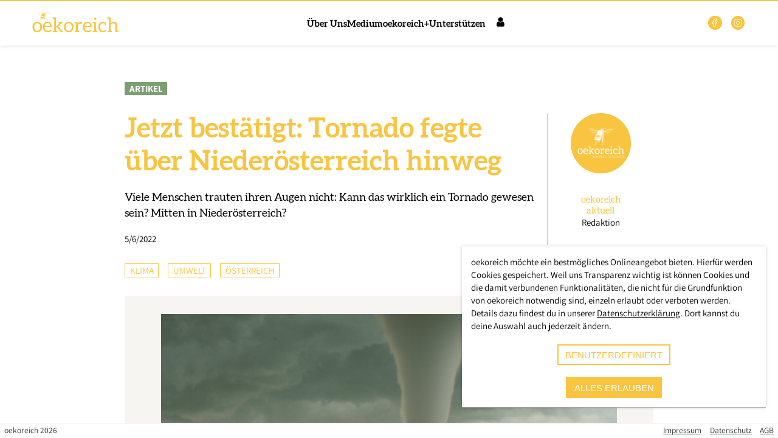

--- FILE ---
content_type: text/html; charset=utf-8
request_url: https://www.oekoreich.com/medium/jetzt-bestaetigt-tornado-fegte-ueber-niederoesterreich-hinweg
body_size: 11873
content:
<!DOCTYPE html>
<html >
    <head>
        <meta charset="utf-8">
        <title data-rh="true">Jetzt bestätigt: Tornado fegte über Niederösterreich hinweg | oekoreich</title>
        <meta http-equiv="X-UA-Compatible" content="IE=edge,chrome=1">
        <meta name="viewport" content="width=device-width, initial-scale=1.0, user-scalable=no">
        <meta name="google-site-verification" content="9LvI9Q7R9QpkN2rgXIvD9W1aQvtDprbTG_bF3t5G3bU" />
        <meta name="theme-color" content="#ffffff" />
        <meta name="msapplication-config" content="/assets/favicon/browserconfig.xml?1726520619" />
        <link rel="icon" type="image/png" sizes="32x32" href="/assets/favicon/favicon-32x32.png?1726520619" />
        <link rel="icon" type="image/png" sizes="16x16" href="/assets/favicon/favicon-16x16.png?1726520619" />
        <link rel="apple-touch-icon" sizes="180x180" href="/assets/favicon/apple-touch-icon.png?1726520619" />
        <link rel="mask-icon" href="/assets/favicon/safari-pinned-tab.svg?1726520619" color="#5bbad5" />
        <link rel="shortcut icon" href="/assets/favicon/favicon.ico?1726520619" />
        <link rel="manifest" href="/assets/favicon/manifest.json?1726520619" />
        <meta data-rh="true" name="description" content="oekoreich - Für Ökologie und Nachhaltigkeit"/><meta data-rh="true" property="og:description" content="oekoreich - Für Ökologie und Nachhaltigkeit"/><meta data-rh="true" property="twitter:description" content="oekoreich - Für Ökologie und Nachhaltigkeit"/><meta data-rh="true" property="og:type" content="website"/><meta data-rh="true" property="og:image" content="https://www.oekoreich.com/assets/images/misc/logo_oekoreich_web_honey.jpg"/><meta data-rh="true" property="og:image:width" content="1200"/><meta data-rh="true" property="og:image:height" content="630"/><meta data-rh="true" property="twitter:image" content="https://www.oekoreich.com/assets/images/misc/logo_oekoreich_web_honey.jpg"/><meta data-rh="true" property="twitter:card" content="summary"/><meta data-rh="true" property="og:title" content="Jetzt bestätigt: Tornado fegte über Niederösterreich hinweg"/><meta data-rh="true" property="twitter:title" content="Jetzt bestätigt: Tornado fegte über Niederösterreich hinweg"/><meta data-rh="true" property="og:url" content="https://www.oekoreich.com/medium/jetzt-bestaetigt-tornado-fegte-ueber-niederoesterreich-hinweg"/><script data-rh="true" type="application/ld+json">{"@context":"https://schema.org","@type":"NewsArticle","mainEntityOfPage":{"@type":"WebPage","@id":"https://www.oekoreich.com/medium/jetzt-bestaetigt-tornado-fegte-ueber-niederoesterreich-hinweg"},"headline":"Jetzt bestätigt: Tornado fegte über Niederösterreich hinweg","image":["https://oekoreich-test.s3.eu-central-1.amazonaws.com/SHA-256_4ABBBF46E14EABA1F0B529614A7C4977B890739FFBC83AD8271DCD1AA3B5F494.png","https://oekoreich-test.s3.eu-central-1.amazonaws.com/SHA-256_2133990CB1CE5427BB9845F964B24EB1067A63B63D853F95E3A251F9574FFD90.png","https://oekoreich-test.s3.eu-central-1.amazonaws.com/SHA-256_4CD6D0864097BC900D98E5C0B073996C891AA235D42638994584426612220395.png","https://oekoreich-test.s3.eu-central-1.amazonaws.com/SHA-256_C52FB2DD6DA40ED7A0539A48951F31B9574321266F5C1CC6E83D644B5A99BDB6.png","https://oekoreich-test.s3.eu-central-1.amazonaws.com/SHA-256_023AC33B2FE69F60AA4FD960B9DAE4269186C4B4DC01AB4B425CBD0552C6B162.png"],"datePublished":"2022-05-06T05:00:00","dateModified":"2022-05-06T06:11:20.006+00:00","author":[{"@type":"Person","givenName":"oekoreich","familyName":"aktuell"}],"publisher":{"@type":"Organization","name":"oekoreich","logo":{"@type":"ImageObject","url":"https://www.oekoreich.com/assets/images/misc/logo_oekoreich.svg"}}}</script>
        <link rel="stylesheet" href="/assets/9ccb320f691522a9b32b.css" />

    </head>
    <body class="ssr" >
        <script>
            window.document.body.classList.add('js');
            window.document.body.classList.remove('ssr');
        </script>
        <style>
            #support-warning {
                position: fixed;
                z-index: 99999;
                bottom: 5em;
                left: 20%;
                width: 60%;
                padding: 1em;
                background: #fdd;
                border: 2px solid red;
                text-align: center;
                border-radius: 5px;
                box-shadow: 0 0 15px rgba(0, 0, 0, 0.5);
                font-family: sans-serif;
                box-sizing: border-box;
            }
            #support-warning p {
                margin: 0;
            }
            #support-warning button {
                padding: 0.5em 2em;
                margin-top: 1em;
                border: 1px solid red;
                border-radius: 5px;
                background: white;
            }
            @supports (display: grid) {
                #support-warning {
                    display: none;
                }
            }
        </style>
        <div id="support-warning">
            <p>
                Die Regiothek wurde für die Zukunft entwickelt. Leider ist dein
                Browser veraltet und unterstützt möglicherweise einige Techniken
                nicht mehr. Daher kann es zu Anzeigeproblemen kommen.
            </p>
            <p>
                Du kannst z.B. <a href="https://browsehappy.com/" target="_blank"
                rel="noreferrer">Browse Happy</a> besuchen um einen aktuellen
                Browser herunterzuladen.
            </p>
            <button id="support-warning-button" type="button">OK</button>
        </div>
        <script>
            document.getElementById('support-warning-button').onclick = function () {
                var e = document.getElementById('support-warning');
                e.parentNode.removeChild(e);
                return false;
            };
        </script>
        <div id="root"><header class="quQZRBDn8rPpsSSgdhKW _IkOmag8sTqnnjQ9m5P1"><div class="jj7MqVMHhvarnlTT0QXA"></div><div class="YBjIDIJhvegAtAu7_n1R"><a href="/" class="vz77KEwRlZVNCF8_3KPd"><a href="/" class="Application-Logo"><img class="logo-full" src="/assets/images/misc/logo_oekoreich.svg" alt="Logo Oekoreich"/></a></a><div class="GyAFLXLmkkhXouaAfNY5"><nav class="pHgzSCHYdWxmuIdH64Zm"><ul class="KKKKT7wGv9C08zuMq0Ir"><li><a href="/ueber-uns">Über Uns</a></li><li><a href="/medium">Medium</a></li><li><a href="/plus">oekoreich+</a></li><li><a href="/unterstuetzen">Unterstützen</a></li></ul></nav><div class="dvJ6rP0J0nUB0lSFm9A6"><input type="checkbox" id="main-nav-checkbox" class="Jl5lutHiXjBEIhfVPCjH"/><label for="main-nav-checkbox" class="TCptUwugtFjBPVC2K6Fy"><a href="/user/login" class="kE8xN8Bf0rYf0eyc1bS9 orxcvj3CRZVNRm50sEQg icon-reg-user"><span>Login</span></a><div class="z0v3mDEYTrsgWA41XfjQ"><div class="TMndAITX8cCTSiolU5Nv"></div></div></label><div class="B2FWNAZaifV8kZAxlX3y"><div class="_0vtyVzIXPVlHLe7H0Wt"><nav class="rMRY_sfrUcnIjdC2DjO3"><div class="yDx0Q5JCP8flvexPnv06"><a href="/user/login">Login</a></div><ul class="TLGzHh9HOIdGkamfraSc"><li class="g4LcH4VE3kgD5p3RNrMm DxZ4vhdtH0NHzfSw8LZH"><div><h1 class="brZ_VVDFp8OXT4kFZlij N8Se4d8Lo_L2eyWS0BZQ s13VNwaC6nmdzBv8simL DsCQvjpNVI5k_sIAymuw"></h1></div><ul><li class="J5MXDteFHyR4fZOimoMN"><a href="/">Startseite</a></li><li class="J5MXDteFHyR4fZOimoMN"><a href="/ueber-uns">Über Uns</a></li><li class="J5MXDteFHyR4fZOimoMN"><a href="/medium">Medium</a></li><li class="J5MXDteFHyR4fZOimoMN"><a href="/plus">oekoreich+</a></li><li class="J5MXDteFHyR4fZOimoMN"><a href="/unterstuetzen">Unterstützen</a></li></ul></li></ul></nav></div></div></div></div><ul class="SN3Qk_Z8oP5i1re33bjJ"><li><a href="https://web.facebook.com/oekoreich" target="_blank" rel="noopener noreferrer"><svg width="1.5em" height="1.5em" stroke-width="1.5" viewBox="0 0 24 24" fill="none" xmlns="http://www.w3.org/2000/svg" color="currentColor"><path d="M17 2H14C12.6739 2 11.4021 2.52678 10.4645 3.46447C9.52678 4.40215 9 5.67392 9 7V10H6V14H9V22H13V14H16L17 10H13V7C13 6.73478 13.1054 6.48043 13.2929 6.29289C13.4804 6.10536 13.7348 6 14 6H17V2Z" stroke="currentColor" stroke-linecap="round" stroke-linejoin="round"></path></svg></a></li><li><a href="https://www.instagram.com/oekocom/" target="_blank" rel="noopener noreferrer"><svg width="1.5em" height="1.5em" stroke-width="1.5" viewBox="0 0 24 24" fill="none" xmlns="http://www.w3.org/2000/svg" color="currentColor"><path d="M12 16C14.2091 16 16 14.2091 16 12C16 9.79086 14.2091 8 12 8C9.79086 8 8 9.79086 8 12C8 14.2091 9.79086 16 12 16Z" stroke="currentColor" stroke-linecap="round" stroke-linejoin="round"></path><path d="M3 16V8C3 5.23858 5.23858 3 8 3H16C18.7614 3 21 5.23858 21 8V16C21 18.7614 18.7614 21 16 21H8C5.23858 21 3 18.7614 3 16Z" stroke="currentColor"></path><path d="M17.5 6.51L17.51 6.49889" stroke="currentColor" stroke-linecap="round" stroke-linejoin="round"></path></svg></a></li></ul></div></header><main class="bGmUBQghr_p_WRQiFPnS"><section id="rt-page-scroll-container" class="mkGRZFjmMpKXyVnqTQAF"><section class="PostDetail"><section><section class="posttype"><span class="ARTICLE">Artikel</span></section><section class="head"><div><h1>Jetzt bestätigt: Tornado fegte über Niederösterreich hinweg</h1><p>Viele Menschen trauten ihren Augen nicht: Kann das wirklich ein Tornado gewesen sein? Mitten in Niederösterreich?</p><span>5/6/2022</span></div><div><a href="/autoren/5a15d86c-9595-482a-aa25-37426c2933d4"><button type="button" class="Portrait"><img class="Image" src="https://oekoreich-test.s3.eu-central-1.amazonaws.com/SHA-256_67D9B8CBED863F2D593B4720DC0200EB1327CC95CF4B885BC2672B54705EF341.png" srcSet="https://oekoreich-test.s3.eu-central-1.amazonaws.com/SHA-256_E0FF2BC784184A89706C2D4DB5AA0316115017FFE7CEDECD6C64FAD083C24B79.png 100w, https://oekoreich-test.s3.eu-central-1.amazonaws.com/SHA-256_B8241182EFE7AE8FE565002AE83E9CC2FEAFDBA8C11A75E292C459BA4BA87223.png 320w, https://oekoreich-test.s3.eu-central-1.amazonaws.com/SHA-256_244BF13D1EB682AD933CCA98FE21172784C2BDCF16D64E279F506C4DF23077B2.png 640w, https://oekoreich-test.s3.eu-central-1.amazonaws.com/SHA-256_67D9B8CBED863F2D593B4720DC0200EB1327CC95CF4B885BC2672B54705EF341.png 1200w, https://oekoreich-test.s3.eu-central-1.amazonaws.com/SHA-256_A1DDE6FFE9533AEB2F526CAD21633E9E8DAF766E47027B0651F2382B4935D111.png 1599w" loading="lazy" sizes="(max-width: 599px) calc((100vw - 2em) * 0.2), (max-width: 899px) calc(((100vw - 2em) * 0.2) - 5em), 99px"/><span><h2> <!-- -->oekoreich<!-- --> <!-- -->aktuell</h2><p>Redaktion</p></span></button></a></div></section><section class="categories"><ul><li>Klima</li><li>Umwelt</li><li>Österreich</li></ul><div class="ShareButtons"><a href="https://www.facebook.com/sharer/sharer.php?u=https%3A%2F%2Fwww.oekoreich.com%2Fmedium%2Fjetzt-bestaetigt-tornado-fegte-ueber-niederoesterreich-hinweg&amp;quote=Jetzt%20best%C3%A4tigt%3A%20Tornado%20fegte%20%C3%BCber%20Nieder%C3%B6sterreich%20hinweg&amp;hashtag=%23oekoreich" title="auf Facebook teilen" class="icon-container"><span class="icon-reg-facebook"></span></a><a href="https://twitter.com/intent/tweet?url=https%3A%2F%2Fwww.oekoreich.com%2Fmedium%2Fjetzt-bestaetigt-tornado-fegte-ueber-niederoesterreich-hinweg&amp;text=Jetzt%20best%C3%A4tigt%3A%20Tornado%20fegte%20%C3%BCber%20Nieder%C3%B6sterreich%20hinweg&amp;hashtags=oekoreich" title="auf X teilen" class="icon-container"><svg width="1.5em" height="1.5em" viewBox="0 0 24 24" stroke-width="1.5" fill="none" xmlns="http://www.w3.org/2000/svg" color="currentColor"><path d="M16.8198 20.7684L3.75317 3.96836C3.44664 3.57425 3.72749 3 4.22678 3H6.70655C6.8917 3 7.06649 3.08548 7.18016 3.23164L20.2468 20.0316C20.5534 20.4258 20.2725 21 19.7732 21H17.2935C17.1083 21 16.9335 20.9145 16.8198 20.7684Z" stroke="currentColor"></path><path d="M20 3L4 21" stroke="currentColor" stroke-linecap="round"></path></svg></a><a href="mailto:?body=https%3A%2F%2Fwww.oekoreich.com%2Fmedium%2Fjetzt-bestaetigt-tornado-fegte-ueber-niederoesterreich-hinweg" title="per E-Mail teilen" class="icon-container"><span class="icon-reg-mail"></span></a></div></section><section class="image"><figure><img class="Image" src="https://oekoreich-test.s3.eu-central-1.amazonaws.com/SHA-256_C52FB2DD6DA40ED7A0539A48951F31B9574321266F5C1CC6E83D644B5A99BDB6.png" srcSet="https://oekoreich-test.s3.eu-central-1.amazonaws.com/SHA-256_4ABBBF46E14EABA1F0B529614A7C4977B890739FFBC83AD8271DCD1AA3B5F494.png 100w, https://oekoreich-test.s3.eu-central-1.amazonaws.com/SHA-256_2133990CB1CE5427BB9845F964B24EB1067A63B63D853F95E3A251F9574FFD90.png 320w, https://oekoreich-test.s3.eu-central-1.amazonaws.com/SHA-256_4CD6D0864097BC900D98E5C0B073996C891AA235D42638994584426612220395.png 640w, https://oekoreich-test.s3.eu-central-1.amazonaws.com/SHA-256_C52FB2DD6DA40ED7A0539A48951F31B9574321266F5C1CC6E83D644B5A99BDB6.png 1200w, https://oekoreich-test.s3.eu-central-1.amazonaws.com/SHA-256_023AC33B2FE69F60AA4FD960B9DAE4269186C4B4DC01AB4B425CBD0552C6B162.png 1640w" loading="lazy" title="Jetzt bestätigt: Tornado fegte über Niederösterreich hinweg" alt="Jetzt bestätigt: Tornado fegte über Niederösterreich hinweg" sizes="(max-width: 599px) calc(100vw - 4em), (max-width: 899px) calc(100vw - 10em), 750px"/><div class="PostDetail-ImageMeta"></div></figure></section><section class="text"><div class="RichText"><p>Viele Menschen trauten ihren Augen nicht: Kann das wirklich ein Tornado gewesen sein? Mitten in Niederösterreich? Die entsprechenden <a href="https://fb.watch/cPNynRjf8w/" target="_blank" rel="noopener noreferrer">Aufnahmen</a> aus dem Netz wurden mit Misstrauen bewertet, doch nun liegt die Bestätigung vor. Bei Kirchberg am Wagram im Bezirk Tulln, ungefähr auf der Höhe Ottenthal, kam es tatsächlich zu dem gefährlichen und in Österreich äußerst seltenen Wetterphänomen. Schäden sind keine dokumentiert. Doch das ist auch schon mal anders gekommen. Wie ein Blick in die Geschichte zeigt, kam es in Österreich auch schon zu extrem starken Tornados – zum Teil mit Geschwindigkeiten von bis zu 300 Kilometern pro Stunde. 1994 in Güssing im Burgenland und 1998 in der Steiermark zogen Tornados wahre Spuren der Verwüstung. Zuletzt im Großraum Wien wurde übrigens 2003 ein Tornado gesichtet.</p></div><div class="iHEJi_NcC2AdlNr701bQ"><hr/><p><strong>In eigener Sache:</strong> <!-- -->Wir arbeiten unabhängig von Parteien und Konzernen. Um unseren Fortbestand zu sichern, sind wir auf Abonnent*innen angewiesen.<!-- --> <a href="/plus">Bitte schließen Sie jetzt ein Abo ab</a> <!-- -->und ermöglichen Sie damit unsere Berichterstattung.<!-- --> <strong>Danke!</strong></p><a href="/plus" class="PostDetail-PlusTeaser qLiSbsXJDL8fl9yMb1zQ"><div><img src="/assets/images/misc/sticker_plus_01.svg" alt="Jetzt abonnieren"/></div><div><img src="/assets/images/misc/logo_oekoreich_plus.svg" alt="Logo Oekoreich"/><h2>Werde Mitglied bei oekoreich+ und erhalte Zugang zu unseren Top-Stories und exklusive Einblicke.</h2><span class="button-rounded button-primary">Mehr erfahren</span></div></a></div></section></section><section class="read-more"><div class="divider"><h2>Jetzt weiterlesen</h2></div><div class="PostDetail-LinkedPosts"><h3>Empfohlen</h3><ul><li><a href="/medium/nicht-in-haeuser-zurueckkehren-ausnahmezustand-nach-verheerendem-tornado" class="PostTile"><div class="img-cont"><span class="ARTICLE">Artikel</span><img class="Image" src="https://oekoreich-test.s3.eu-central-1.amazonaws.com/SHA-256_F5E0C39F579506B1A26670F63C85C06E5EB289242462B75B5F0C8E64D56D0AEF.jpg" srcSet="https://oekoreich-test.s3.eu-central-1.amazonaws.com/SHA-256_3C95AC3B0D4DB6BF4D04B6FB4C6A67BF620B299EB849118CFB7CCE32E9F03CCF.jpg 100w, https://oekoreich-test.s3.eu-central-1.amazonaws.com/SHA-256_BE0237A12DD3AF5CE75C8FF141C507E8E751CCBDA409CBFB2F218D096D5778EA.jpg 320w, https://oekoreich-test.s3.eu-central-1.amazonaws.com/SHA-256_7209A29645C1B398E9675368C5F632F3B62C3688B514824F64458DBB86E44244.jpg 640w, https://oekoreich-test.s3.eu-central-1.amazonaws.com/SHA-256_F5E0C39F579506B1A26670F63C85C06E5EB289242462B75B5F0C8E64D56D0AEF.jpg 1024w" loading="lazy" title="„Nicht in Häuser zurückkehren“: Ausnahmezustand nach verheerendem Tornado" alt="„Nicht in Häuser zurückkehren“: Ausnahmezustand nach verheerendem Tornado" sizes="(max-width: 449px) calc(100vw - 3.5em), (max-width: 799px) calc((100vw - 5em) / 2), (max-width: 899px) calc((100vw - 6.5em) / 3), 268px"/></div><div class="cont-cont"><h3>„Nicht in Häuser zurückkehren“: Ausnahmezustand nach verheerendem Tornado</h3><h4>oekoreich aktuell</h4><p>Das Ausmaß der Zerstörung der insgesamt 12 Tornados, die von Freitag auf Samstag in Kansas (USA) gewütet haben, ist noch unklar.</p><span>weiterlesen</span></div></a></li><li><a href="/medium/gewaltiger-tornado-bringt-tod-und-zerstoerung-ueber-ganze-region" class="PostTile"><div class="img-cont"><span class="ARTICLE">Artikel</span><img class="Image" src="https://oekoreich-test.s3.eu-central-1.amazonaws.com/SHA-256_E17E5248BE17342592CC2BCBE0B616B06277BD999890D2BC19C5F225448C3CC0.jpg" srcSet="https://oekoreich-test.s3.eu-central-1.amazonaws.com/SHA-256_1EA59E96BADDD3124EC7F031CC665C16190F91505834E2D3AF9C627B31648AEC.jpg 100w, https://oekoreich-test.s3.eu-central-1.amazonaws.com/SHA-256_0512FBDB3B6C37CDAE0A1599617F5D5F49073CC8A631E85CC3AAD1339D7B2AA7.jpg 320w, https://oekoreich-test.s3.eu-central-1.amazonaws.com/SHA-256_851B7F371C0FD66B4082B38BFE1B8A9A33E089EB502F52B2A1404DC06880A35C.jpg 640w, https://oekoreich-test.s3.eu-central-1.amazonaws.com/SHA-256_E17E5248BE17342592CC2BCBE0B616B06277BD999890D2BC19C5F225448C3CC0.jpg 1200w, https://oekoreich-test.s3.eu-central-1.amazonaws.com/SHA-256_79FD2F002246A9F037CE465C21158F98143E4F5229D2D5B43F740AECE38432A2.jpg 1920w, https://oekoreich-test.s3.eu-central-1.amazonaws.com/SHA-256_8A08FB70C1F70296C288D4D35AEADCB32F160E2F12B994B581C5C64A9A9177A7.jpg 2016w" loading="lazy" title="Gewaltiger Tornado bringt Tod und Zerstörung über ganze Region" alt="Gewaltiger Tornado bringt Tod und Zerstörung über ganze Region" sizes="(max-width: 449px) calc(100vw - 3.5em), (max-width: 799px) calc((100vw - 5em) / 2), (max-width: 899px) calc((100vw - 6.5em) / 3), 268px"/></div><div class="cont-cont"><h3>Gewaltiger Tornado bringt Tod und Zerstörung über ganze Region</h3><h4>oekoreich aktuell</h4><p>Die von Naturkatastrophen gebeutelte Region rund um New Orleans wurde erneut von einem schweren Unwetter getroffen.</p><span>weiterlesen</span></div></a></li><li><a href="/medium/tornado-nicht-ausgeschlossen-hier-wird-es-heute-heftige-unwetter-geben" class="PostTile"><div class="img-cont"><span class="ARTICLE">Artikel</span><img class="Image" src="https://oekoreich-test.s3.eu-central-1.amazonaws.com/SHA-256_A55960C6B59BC6E810B38C01955766284DB1E56BAF3FC6F642564A16EDA40EB7.jpg" srcSet="https://oekoreich-test.s3.eu-central-1.amazonaws.com/SHA-256_D4437ECB336837CF52EF02D4E4A92B2664B0B936469B1422DC1825F70C755A06.jpg 100w, https://oekoreich-test.s3.eu-central-1.amazonaws.com/SHA-256_BE9C785B42EDE90F92609D89F26FC408AE92C55CF45F30BEBFD4B4A909FE0697.jpg 320w, https://oekoreich-test.s3.eu-central-1.amazonaws.com/SHA-256_BCB7AA786FA02E2A613E06805BD391D22E208DF8EA35893B621C44D669DC9063.jpg 640w, https://oekoreich-test.s3.eu-central-1.amazonaws.com/SHA-256_A55960C6B59BC6E810B38C01955766284DB1E56BAF3FC6F642564A16EDA40EB7.jpg 1200w, https://oekoreich-test.s3.eu-central-1.amazonaws.com/SHA-256_E9620052971F2542A06D0DDC74C091441B2F21413AECA1187ED09546DDAA6FBF.jpg 1640w" loading="lazy" title="Tornado nicht ausgeschlossen: Hier wird es heute heftige Unwetter geben" alt="Tornado nicht ausgeschlossen: Hier wird es heute heftige Unwetter geben" sizes="(max-width: 449px) calc(100vw - 3.5em), (max-width: 799px) calc((100vw - 5em) / 2), (max-width: 899px) calc((100vw - 6.5em) / 3), 268px"/></div><div class="cont-cont"><h3>Tornado nicht ausgeschlossen: Hier wird es heute heftige Unwetter geben</h3><h4>oekoreich aktuell</h4><p>Nachdem es schon in der Nacht von Samstag auf Sonntag zu heftigen Gewittern gekommen ist, mit erneuten Überschwemmungen und zahlreichen Murenabgängen, kommt nun eine Unwetter-Warnung, die es in sich hat.</p><span>weiterlesen</span></div></a></li></ul></div><div class="PostDetail-NewestPosts"><h3>Aktuell</h3><ul><li><a href="/medium/supermarkt-ruft-auf-zeigt-konzernen-wie-mueller-milch-co-die-rote-karte" class="PostTile"><div class="img-cont"><span class="REPORT">Reportage</span><img class="Image" src="https://oekoreich-test.s3.eu-central-1.amazonaws.com/SHA-256_6146A929D224F49E488ED7C473A9C12C43CD6F4390F6ECAE79AEF91E83871867.jpg" srcSet="https://oekoreich-test.s3.eu-central-1.amazonaws.com/SHA-256_4E10A5DA18C1E32D487DD391B77ECD41A78C00DDE15328E18758EBC94E21CFDB.jpg 100w, https://oekoreich-test.s3.eu-central-1.amazonaws.com/SHA-256_1FADEF7A3AA7C06AEDD8809B7C7D5EA37D4FC3FBD85B768AC9876553D1C1E054.jpg 320w, https://oekoreich-test.s3.eu-central-1.amazonaws.com/SHA-256_D661315908104ADB16E6CACC4AB3ECE9AB36B37C4DC0D7EF313E98D82A805689.jpg 640w, https://oekoreich-test.s3.eu-central-1.amazonaws.com/SHA-256_6146A929D224F49E488ED7C473A9C12C43CD6F4390F6ECAE79AEF91E83871867.jpg 1024w" loading="lazy" title="Supermarkt ruft auf: „Zeigt Konzernen wie Müller Milch &amp; Co die rote Karte!“" alt="Supermarkt ruft auf: „Zeigt Konzernen wie Müller Milch &amp; Co die rote Karte!“" sizes="(max-width: 449px) calc(100vw - 3.5em), (max-width: 799px) calc((100vw - 5em) / 2), (max-width: 899px) calc((100vw - 6.5em) / 3), 268px"/></div><div class="cont-cont"><h3>Supermarkt ruft auf: „Zeigt Konzernen wie Müller Milch &amp; Co die rote Karte!“</h3><h4>oekoreich Recherche</h4><p>Es ist ein Posting, das hängen bleibt, weil es sich weigert, einfache Antworten auf komplexe Fragen zu geben</p><span>weiterlesen</span></div></a></li><li><a href="/medium/brennholz-im-check-miserable-qualitaet-ausschliesslich-aus-dem-ausland" class="PostTile"><div class="img-cont"><span class="ARTICLE">Artikel</span><img class="Image" src="https://oekoreich-test.s3.eu-central-1.amazonaws.com/SHA-256_FDDF5F33918094DF1087F4B4B9E3705FB56ADA80E95E4825B7007444DD26DAFF.png" srcSet="https://oekoreich-test.s3.eu-central-1.amazonaws.com/SHA-256_69C7B8D30FC7628FCC6A1608EDD212DEA444C02628D376F72DEA5B8D023D2F26.png 100w, https://oekoreich-test.s3.eu-central-1.amazonaws.com/SHA-256_179DE24DB3FBDDF0B5CAD7EE7B4A881484065D8FEBEEE004E0A42BE7987315F0.png 320w, https://oekoreich-test.s3.eu-central-1.amazonaws.com/SHA-256_DF90A18E489BE367A3FB48A02A6BD3064F5292C585521D8C42D319C24405A567.png 640w, https://oekoreich-test.s3.eu-central-1.amazonaws.com/SHA-256_FDDF5F33918094DF1087F4B4B9E3705FB56ADA80E95E4825B7007444DD26DAFF.png 1200w, https://oekoreich-test.s3.eu-central-1.amazonaws.com/SHA-256_F39CB4B8708FE2C0C4AFF712D7140C0E5723CED78ADFA5AF47FC8518F1EE0C51.png 1640w" loading="lazy" title="Brennholz im Check: Miserable Qualität, ausschließlich aus dem Ausland" alt="Brennholz im Check: Miserable Qualität, ausschließlich aus dem Ausland" sizes="(max-width: 449px) calc(100vw - 3.5em), (max-width: 799px) calc((100vw - 5em) / 2), (max-width: 899px) calc((100vw - 6.5em) / 3), 268px"/></div><div class="cont-cont"><h3>Brennholz im Check: Miserable Qualität, ausschließlich aus dem Ausland</h3><h4>oekoreich Recherche</h4><p>In insgesamt 16 untersuchten Baumärkten in der Steiermark zeigte sich ein durchgängiges und alarmierendes Ergebnis</p><span>weiterlesen</span></div></a></li><li><a href="/medium/monster-aus-schnee-eis-zig-millionen-menschen-von-gigantischem-wintersturm-bedroht" class="PostTile"><div class="img-cont"><span class="ARTICLE">Artikel</span><img class="Image" src="https://oekoreich-test.s3.eu-central-1.amazonaws.com/SHA-256_3EDC79A981FA2847A40423CC90DD9CB1D28BDCE8DD3ACBA1700248483102F8A9.png" srcSet="https://oekoreich-test.s3.eu-central-1.amazonaws.com/SHA-256_3D1C4F428832E1325BEEB9947E8C3D59202705F53368A83BE036A5AB7F623C18.png 100w, https://oekoreich-test.s3.eu-central-1.amazonaws.com/SHA-256_EEB9C6BB2C14FFE64E37D64E35722E9507DB0CC2924E636099C50CE4C15FF428.png 320w, https://oekoreich-test.s3.eu-central-1.amazonaws.com/SHA-256_61A316F7912FC37240FC48ECC127333E55B49AD000BCBE15A54318E54E5FA54B.png 640w, https://oekoreich-test.s3.eu-central-1.amazonaws.com/SHA-256_3EDC79A981FA2847A40423CC90DD9CB1D28BDCE8DD3ACBA1700248483102F8A9.png 1200w, https://oekoreich-test.s3.eu-central-1.amazonaws.com/SHA-256_C905B977533FFC7BA01645A19F6EE7B13C94626A2ED38884E175F45C19405BA9.png 1640w" loading="lazy" title="Monster aus Schnee &amp; Eis: Zig Millionen Menschen von gigantischem Wintersturm bedroht" alt="Monster aus Schnee &amp; Eis: Zig Millionen Menschen von gigantischem Wintersturm bedroht" sizes="(max-width: 449px) calc(100vw - 3.5em), (max-width: 799px) calc((100vw - 5em) / 2), (max-width: 899px) calc((100vw - 6.5em) / 3), 268px"/></div><div class="cont-cont"><h3>Monster aus Schnee &amp; Eis: Zig Millionen Menschen von gigantischem Wintersturm bedroht</h3><h4>oekoreich aktuell</h4><p>Ein Monster aus Schnee, Eis und beißender Kälte formiert sich derzeit über den Vereinigten Staaten</p><span>weiterlesen</span></div></a></li></ul></div></section><section><section class="PostDetail-Newsletter"><div class="content-container"><div><img src="/assets/images/misc/logo_oekoreich_white.svg" alt="Logo oekoreich"/><h2>Newsletter</h2></div><div class="MailChimpSignupForm"><form action="https://tierschutzvolksbegehren.us19.list-manage.com/subscribe/post?u=b6bd449801b865fbe3cfb5e2b&amp;id=29e16d9fe0" method="post" name="mc-embedded-subscribe-form" target="_blank"><div><label for="EMAIL">Email</label><input type="email" name="EMAIL" id="EMAIL" placeholder="E-Mail"/></div><input hidden="" type="text" name="b_b6bd449801b865fbe3cfb5e2b_29e16d9fe0" tabindex="-1"/><div><button type="submit" name="subscribe" id="mc-embedded-subscribe" class="button button-rounded button-primary">Anmelden</button></div><div class="I91acggoc82SVJ2ph21S"><div class="U9hlQrEgoXcuG62W0dmn"><div class="HvAKqpvuPt2nkZ9HzGwP"><input required="" id="mc-embedded-subscribe-form-compliance" name="compliance" type="checkbox"/><span class="YqFipTu26ch_khUvNHvn"><svg width="1.5em" height="1.5em" stroke-width="1.5" viewBox="0 0 24 24" fill="none" xmlns="http://www.w3.org/2000/svg" color="currentColor"><path d="M5 13L9 17L19 7" stroke="currentColor" stroke-linecap="round" stroke-linejoin="round"></path></svg></span></div><label for="mc-embedded-subscribe-form-compliance">Ja, ich bin mit der <a href="/datenschutz">Datenschutzerklärung</a> einverstanden.</label></div></div></form></div></div></section></section></section></section></main><footer class="xManFGdM835FZO5B6jMt LZUnMqONE6s9PNKG2YKk"><p class="footer-copyright">oekoreich <!-- -->2026</p><ul class="footer-links"><li><a href="/impressum">Impressum</a></li><li><a href="/datenschutz">Datenschutz</a></li><li><a href="/agb">AGB</a></li></ul></footer><div class="CookieConsent-ConsentModal"><p>oekoreich möchte ein bestmögliches Onlineangebot bieten. Hierfür werden Cookies gespeichert. Weil uns Transparenz wichtig ist können Cookies und die damit verbundenen Funktionalitäten, die nicht für die Grundfunktion von oekoreich notwendig sind, einzeln erlaubt oder verboten werden.<br/>Details dazu findest du in unserer<!-- --> <a href="/datenschutz">Datenschutzerklärung</a>. Dort kannst du deine Auswahl auch jederzeit ändern.</p><button type="button" class="button-rounded button-secondary">benutzerdefiniert</button><button type="submit" class="button-rounded button-primary">alles erlauben</button></div></div>
        <script>window.__REQUESTS_CACHE__ = '{"5d0ace03323f0821bcb61c37af08b2a7d1626c0db65e0b82b43e88ac656b4396":{"data":{"data":{"postType":"ARTICLE","title":"Jetzt bestätigt: Tornado fegte über Niederösterreich hinweg","teaser":"Viele Menschen trauten ihren Augen nicht: Kann das wirklich ein Tornado gewesen sein? Mitten in Niederösterreich?","body":"{\\"ops\\":[{\\"insert\\":\\"Viele Menschen trauten ihren Augen nicht: Kann das wirklich ein Tornado gewesen sein? Mitten in Niederösterreich? Die entsprechenden \\"},{\\"attributes\\":{\\"rt-link\\":{\\"type\\":\\"EXTERNAL\\",\\"value\\":\\"https://fb.watch/cPNynRjf8w/\\"}},\\"insert\\":\\"Aufnahmen\\"},{\\"insert\\":\\" aus dem Netz wurden mit Misstrauen bewertet, doch nun liegt die Bestätigung vor. Bei Kirchberg am Wagram im Bezirk Tulln, ungefähr auf der Höhe Ottenthal, kam es tatsächlich zu dem gefährlichen und in Österreich äußerst seltenen Wetterphänomen. Schäden sind keine dokumentiert. Doch das ist auch schon mal anders gekommen. Wie ein Blick in die Geschichte zeigt, kam es in Österreich auch schon zu extrem starken Tornados – zum Teil mit Geschwindigkeiten von bis zu 300 Kilometern pro Stunde. 1994 in Güssing im Burgenland und 1998 in der Steiermark zogen Tornados wahre Spuren der Verwüstung. Zuletzt im Großraum Wien wurde übrigens 2003 ein Tornado gesichtet.\\\\n\\"}]}","seo":"Viele Menschen trauten ihren Augen nicht: Kann das wirklich ein Tornado gewesen sein? Mitten in Niederösterreich?","releaseDate":"2022-05-06T05:00:00","modified":"2022-05-06T06:11:20.006+00:00","authorName":null,"videoUrl":null,"podcastUrl":null,"image":{"name":"Jetzt bestätigt: Tornado fegte über Niederösterreich hinweg","resolutions":[{"url":"https://oekoreich-test.s3.eu-central-1.amazonaws.com/SHA-256_4ABBBF46E14EABA1F0B529614A7C4977B890739FFBC83AD8271DCD1AA3B5F494.png","width":100,"height":56},{"url":"https://oekoreich-test.s3.eu-central-1.amazonaws.com/SHA-256_2133990CB1CE5427BB9845F964B24EB1067A63B63D853F95E3A251F9574FFD90.png","width":320,"height":180},{"url":"https://oekoreich-test.s3.eu-central-1.amazonaws.com/SHA-256_4CD6D0864097BC900D98E5C0B073996C891AA235D42638994584426612220395.png","width":640,"height":360},{"url":"https://oekoreich-test.s3.eu-central-1.amazonaws.com/SHA-256_C52FB2DD6DA40ED7A0539A48951F31B9574321266F5C1CC6E83D644B5A99BDB6.png","width":1200,"height":675},{"url":"https://oekoreich-test.s3.eu-central-1.amazonaws.com/SHA-256_023AC33B2FE69F60AA4FD960B9DAE4269186C4B4DC01AB4B425CBD0552C6B162.png","width":1640,"height":923}],"storageKey":"SHA-256_3973AA1DB349E7DF6B09BA5377F492FD5F8FD1CC701C544EEF6D420D38637A3F.png"},"categories":[{"uuid":"5acca2ab-f091-4add-8fad-1f0a0d378c30","name":"Klima","naturalKey":"klima"},{"uuid":"82d16e66-9a65-4d48-acbf-0a22e5ac19c8","name":"Umwelt","naturalKey":"umwelt"},{"uuid":"54034cb1-666a-4552-acc2-7d3a176f6a25","name":"Österreich","naturalKey":"oesterreich"}],"authors":[{"uuid":"5a15d86c-9595-482a-aa25-37426c2933d4","title":null,"email":null,"firstname":"oekoreich","lastname":"aktuell","description":"Aktuelle Neuigkeiten aus aller Welt rund um Lebewesen, Lebensmittel und Lebensräume. Kontakt zur Redaktion unter office@oekoreich.com","position":"Redaktion","image":{"name":null,"resolutions":[{"url":"https://oekoreich-test.s3.eu-central-1.amazonaws.com/SHA-256_E0FF2BC784184A89706C2D4DB5AA0316115017FFE7CEDECD6C64FAD083C24B79.png","width":100,"height":100},{"url":"https://oekoreich-test.s3.eu-central-1.amazonaws.com/SHA-256_B8241182EFE7AE8FE565002AE83E9CC2FEAFDBA8C11A75E292C459BA4BA87223.png","width":320,"height":320},{"url":"https://oekoreich-test.s3.eu-central-1.amazonaws.com/SHA-256_244BF13D1EB682AD933CCA98FE21172784C2BDCF16D64E279F506C4DF23077B2.png","width":640,"height":640},{"url":"https://oekoreich-test.s3.eu-central-1.amazonaws.com/SHA-256_67D9B8CBED863F2D593B4720DC0200EB1327CC95CF4B885BC2672B54705EF341.png","width":1200,"height":1200},{"url":"https://oekoreich-test.s3.eu-central-1.amazonaws.com/SHA-256_A1DDE6FFE9533AEB2F526CAD21633E9E8DAF766E47027B0651F2382B4935D111.png","width":1599,"height":1599}],"storageKey":"SHA-256_A1DDE6FFE9533AEB2F526CAD21633E9E8DAF766E47027B0651F2382B4935D111.png"}}],"payWall":false,"payWallTeaser":null,"linkedPosts":null,"deleted":false},"status":200},"timestamp":1769426600013,"pageAge":0},"5cae9008c32c2e7db408aff24d5b3e58c25b8209aee3e39fad38e77fd57f2181":{"data":{"data":{"name":null,"caption":null,"copyright":null},"status":200},"timestamp":1769426600024,"pageAge":0},"303510eeca96244c427a5b3c26e444972b126c48971be4b6d39deba76a48a3b7":{"data":{"data":{"content":[{"postType":"ARTICLE","naturalKey":"nicht-in-haeuser-zurueckkehren-ausnahmezustand-nach-verheerendem-tornado","authorName":null,"title":"„Nicht in Häuser zurückkehren“: Ausnahmezustand nach verheerendem Tornado","teaser":"Das Ausmaß der Zerstörung der insgesamt 12 Tornados, die von Freitag auf Samstag in Kansas (USA) gewütet haben, ist noch unklar.","releaseDate":"2022-05-01T06:00:00","image":{"name":"„Nicht in Häuser zurückkehren“: Ausnahmezustand nach verheerendem Tornado","resolutions":[{"url":"https://oekoreich-test.s3.eu-central-1.amazonaws.com/SHA-256_3C95AC3B0D4DB6BF4D04B6FB4C6A67BF620B299EB849118CFB7CCE32E9F03CCF.jpg","width":100,"height":56},{"url":"https://oekoreich-test.s3.eu-central-1.amazonaws.com/SHA-256_BE0237A12DD3AF5CE75C8FF141C507E8E751CCBDA409CBFB2F218D096D5778EA.jpg","width":320,"height":180},{"url":"https://oekoreich-test.s3.eu-central-1.amazonaws.com/SHA-256_7209A29645C1B398E9675368C5F632F3B62C3688B514824F64458DBB86E44244.jpg","width":640,"height":360},{"url":"https://oekoreich-test.s3.eu-central-1.amazonaws.com/SHA-256_F5E0C39F579506B1A26670F63C85C06E5EB289242462B75B5F0C8E64D56D0AEF.jpg","width":1024,"height":576}],"storageKey":"SHA-256_B2F7D6D03D52952030239FFA74F3D5124E1634F17060A1DC814D92C5E9DF5347.jpg"},"videoUrl":null,"published":null,"authors":[{"uuid":"5a15d86c-9595-482a-aa25-37426c2933d4","firstname":"oekoreich","lastname":"aktuell","image":null}],"payWall":false},{"postType":"ARTICLE","naturalKey":"gewaltiger-tornado-bringt-tod-und-zerstoerung-ueber-ganze-region","authorName":null,"title":"Gewaltiger Tornado bringt Tod und Zerstörung über ganze Region","teaser":"Die von Naturkatastrophen gebeutelte Region rund um New Orleans wurde erneut von einem schweren Unwetter getroffen.","releaseDate":"2022-03-23T18:00:00","image":{"name":"Gewaltiger Tornado bringt Tod und Zerstörung über ganze Region","resolutions":[{"url":"https://oekoreich-test.s3.eu-central-1.amazonaws.com/SHA-256_1EA59E96BADDD3124EC7F031CC665C16190F91505834E2D3AF9C627B31648AEC.jpg","width":100,"height":56},{"url":"https://oekoreich-test.s3.eu-central-1.amazonaws.com/SHA-256_0512FBDB3B6C37CDAE0A1599617F5D5F49073CC8A631E85CC3AAD1339D7B2AA7.jpg","width":320,"height":180},{"url":"https://oekoreich-test.s3.eu-central-1.amazonaws.com/SHA-256_851B7F371C0FD66B4082B38BFE1B8A9A33E089EB502F52B2A1404DC06880A35C.jpg","width":640,"height":360},{"url":"https://oekoreich-test.s3.eu-central-1.amazonaws.com/SHA-256_E17E5248BE17342592CC2BCBE0B616B06277BD999890D2BC19C5F225448C3CC0.jpg","width":1200,"height":675},{"url":"https://oekoreich-test.s3.eu-central-1.amazonaws.com/SHA-256_79FD2F002246A9F037CE465C21158F98143E4F5229D2D5B43F740AECE38432A2.jpg","width":1920,"height":1080},{"url":"https://oekoreich-test.s3.eu-central-1.amazonaws.com/SHA-256_8A08FB70C1F70296C288D4D35AEADCB32F160E2F12B994B581C5C64A9A9177A7.jpg","width":2016,"height":1134}],"storageKey":"SHA-256_09AE9FD694EEB3ECCB9B1374243F712E799024CAA92E94025FCBC0E86A5C968B.jpg"},"videoUrl":null,"published":null,"authors":[{"uuid":"5a15d86c-9595-482a-aa25-37426c2933d4","firstname":"oekoreich","lastname":"aktuell","image":null}],"payWall":false},{"postType":"ARTICLE","naturalKey":"tornado-nicht-ausgeschlossen-hier-wird-es-heute-heftige-unwetter-geben","authorName":null,"title":"Tornado nicht ausgeschlossen: Hier wird es heute heftige Unwetter geben","teaser":"Nachdem es schon in der Nacht von Samstag auf Sonntag zu heftigen Gewittern gekommen ist, mit erneuten Überschwemmungen und zahlreichen Murenabgängen, kommt nun eine Unwetter-Warnung, die es in sich hat.","releaseDate":"2021-07-25T13:00:00","image":{"name":"Tornado nicht ausgeschlossen: Hier wird es heute heftige Unwetter geben","resolutions":[{"url":"https://oekoreich-test.s3.eu-central-1.amazonaws.com/SHA-256_D4437ECB336837CF52EF02D4E4A92B2664B0B936469B1422DC1825F70C755A06.jpg","width":100,"height":56},{"url":"https://oekoreich-test.s3.eu-central-1.amazonaws.com/SHA-256_BE9C785B42EDE90F92609D89F26FC408AE92C55CF45F30BEBFD4B4A909FE0697.jpg","width":320,"height":180},{"url":"https://oekoreich-test.s3.eu-central-1.amazonaws.com/SHA-256_BCB7AA786FA02E2A613E06805BD391D22E208DF8EA35893B621C44D669DC9063.jpg","width":640,"height":360},{"url":"https://oekoreich-test.s3.eu-central-1.amazonaws.com/SHA-256_A55960C6B59BC6E810B38C01955766284DB1E56BAF3FC6F642564A16EDA40EB7.jpg","width":1200,"height":675},{"url":"https://oekoreich-test.s3.eu-central-1.amazonaws.com/SHA-256_E9620052971F2542A06D0DDC74C091441B2F21413AECA1187ED09546DDAA6FBF.jpg","width":1640,"height":923}],"storageKey":"SHA-256_726D5702159A80E7F220B2A24BB244171C9F1EA79E20A426CF041AC13444726B.jpg"},"videoUrl":null,"published":null,"authors":[{"uuid":"5a15d86c-9595-482a-aa25-37426c2933d4","firstname":"oekoreich","lastname":"aktuell","image":null}],"payWall":false}],"pageable":{"sort":{"sorted":true,"unsorted":false,"empty":false},"offset":0,"pageNumber":0,"pageSize":10,"paged":true,"unpaged":false},"totalPages":1,"totalElements":3,"last":true,"size":10,"number":0,"sort":{"sorted":true,"unsorted":false,"empty":false},"first":true,"numberOfElements":3,"empty":false},"status":200},"timestamp":1769426600039,"pageAge":0},"c4397512e660e56e718972a09a612b90366e8f6059932a653848807dfd1449a2":{"data":{"data":{"content":[{"postType":"REPORT","naturalKey":"supermarkt-ruft-auf-zeigt-konzernen-wie-mueller-milch-co-die-rote-karte","authorName":null,"title":"Supermarkt ruft auf: „Zeigt Konzernen wie Müller Milch & Co die rote Karte!“","teaser":"Es ist ein Posting, das hängen bleibt, weil es sich weigert, einfache Antworten auf komplexe Fragen zu geben","releaseDate":"2026-01-26T05:00:00","image":{"name":"Supermarkt ruft auf: „Zeigt Konzernen wie Müller Milch & Co die rote Karte!“","resolutions":[{"url":"https://oekoreich-test.s3.eu-central-1.amazonaws.com/SHA-256_4E10A5DA18C1E32D487DD391B77ECD41A78C00DDE15328E18758EBC94E21CFDB.jpg","width":100,"height":56},{"url":"https://oekoreich-test.s3.eu-central-1.amazonaws.com/SHA-256_1FADEF7A3AA7C06AEDD8809B7C7D5EA37D4FC3FBD85B768AC9876553D1C1E054.jpg","width":320,"height":180},{"url":"https://oekoreich-test.s3.eu-central-1.amazonaws.com/SHA-256_D661315908104ADB16E6CACC4AB3ECE9AB36B37C4DC0D7EF313E98D82A805689.jpg","width":640,"height":360},{"url":"https://oekoreich-test.s3.eu-central-1.amazonaws.com/SHA-256_6146A929D224F49E488ED7C473A9C12C43CD6F4390F6ECAE79AEF91E83871867.jpg","width":1024,"height":576}],"storageKey":"SHA-256_FE90A90C09C8ADC1E74EBA40981CEEDFB355FE37735B77E4F44900E37D46014A.jpg"},"videoUrl":null,"published":null,"authors":[{"uuid":"bfe26813-766a-434e-bc2f-fe3826fbabb1","firstname":"oekoreich","lastname":"Recherche","image":null}],"payWall":false},{"postType":"ARTICLE","naturalKey":"brennholz-im-check-miserable-qualitaet-ausschliesslich-aus-dem-ausland","authorName":null,"title":"Brennholz im Check: Miserable Qualität, ausschließlich aus dem Ausland","teaser":"In insgesamt 16 untersuchten Baumärkten in der Steiermark zeigte sich ein durchgängiges und alarmierendes Ergebnis","releaseDate":"2026-01-25T05:00:00","image":{"name":"Brennholz im Check: Miserable Qualität, ausschließlich aus dem Ausland","resolutions":[{"url":"https://oekoreich-test.s3.eu-central-1.amazonaws.com/SHA-256_69C7B8D30FC7628FCC6A1608EDD212DEA444C02628D376F72DEA5B8D023D2F26.png","width":100,"height":56},{"url":"https://oekoreich-test.s3.eu-central-1.amazonaws.com/SHA-256_179DE24DB3FBDDF0B5CAD7EE7B4A881484065D8FEBEEE004E0A42BE7987315F0.png","width":320,"height":180},{"url":"https://oekoreich-test.s3.eu-central-1.amazonaws.com/SHA-256_DF90A18E489BE367A3FB48A02A6BD3064F5292C585521D8C42D319C24405A567.png","width":640,"height":360},{"url":"https://oekoreich-test.s3.eu-central-1.amazonaws.com/SHA-256_FDDF5F33918094DF1087F4B4B9E3705FB56ADA80E95E4825B7007444DD26DAFF.png","width":1200,"height":675},{"url":"https://oekoreich-test.s3.eu-central-1.amazonaws.com/SHA-256_F39CB4B8708FE2C0C4AFF712D7140C0E5723CED78ADFA5AF47FC8518F1EE0C51.png","width":1640,"height":923}],"storageKey":"SHA-256_2FDC5588C177298FAE3E8A6D9BB170606711BDB15CCE4E1D00C4520823F876EF.png"},"videoUrl":null,"published":null,"authors":[{"uuid":"bfe26813-766a-434e-bc2f-fe3826fbabb1","firstname":"oekoreich","lastname":"Recherche","image":null}],"payWall":false},{"postType":"ARTICLE","naturalKey":"monster-aus-schnee-eis-zig-millionen-menschen-von-gigantischem-wintersturm-bedroht","authorName":null,"title":"Monster aus Schnee & Eis: Zig Millionen Menschen von gigantischem Wintersturm bedroht","teaser":"Ein Monster aus Schnee, Eis und beißender Kälte formiert sich derzeit über den Vereinigten Staaten","releaseDate":"2026-01-24T06:00:00","image":{"name":"Monster aus Schnee & Eis: Zig Millionen Menschen von gigantischem Wintersturm bedroht","resolutions":[{"url":"https://oekoreich-test.s3.eu-central-1.amazonaws.com/SHA-256_3D1C4F428832E1325BEEB9947E8C3D59202705F53368A83BE036A5AB7F623C18.png","width":100,"height":56},{"url":"https://oekoreich-test.s3.eu-central-1.amazonaws.com/SHA-256_EEB9C6BB2C14FFE64E37D64E35722E9507DB0CC2924E636099C50CE4C15FF428.png","width":320,"height":180},{"url":"https://oekoreich-test.s3.eu-central-1.amazonaws.com/SHA-256_61A316F7912FC37240FC48ECC127333E55B49AD000BCBE15A54318E54E5FA54B.png","width":640,"height":360},{"url":"https://oekoreich-test.s3.eu-central-1.amazonaws.com/SHA-256_3EDC79A981FA2847A40423CC90DD9CB1D28BDCE8DD3ACBA1700248483102F8A9.png","width":1200,"height":675},{"url":"https://oekoreich-test.s3.eu-central-1.amazonaws.com/SHA-256_C905B977533FFC7BA01645A19F6EE7B13C94626A2ED38884E175F45C19405BA9.png","width":1640,"height":923}],"storageKey":"SHA-256_188B5ED63F3388F0C2912F408A57129B40CC2EE62826651E4187CA22828D0E92.png"},"videoUrl":null,"published":null,"authors":[{"uuid":"5a15d86c-9595-482a-aa25-37426c2933d4","firstname":"oekoreich","lastname":"aktuell","image":null}],"payWall":false}],"pageable":{"sort":{"sorted":true,"unsorted":false,"empty":false},"offset":0,"pageNumber":0,"pageSize":3,"paged":true,"unpaged":false},"totalPages":1020,"totalElements":3058,"last":false,"size":3,"number":0,"sort":{"sorted":true,"unsorted":false,"empty":false},"first":true,"numberOfElements":3,"empty":false},"status":200},"timestamp":1769426600063,"pageAge":0}}';</script>
        <script>console.info('DOM loaded');</script>
<script type="text/javascript" src="/assets/0230be7e423bc2d8ea57.js"></script>
    </body>
</html>

--- FILE ---
content_type: application/javascript; charset=utf-8
request_url: https://www.oekoreich.com/assets/7e2c6f518c7e9784ddc8.js
body_size: 8613
content:
"use strict";(self.webpackChunkoekoreich=self.webpackChunkoekoreich||[]).push([[110],{85912:(e,t,n)=>{n.d(t,{A:()=>u});var s=n(28794),a=n(68456),r=n(80037);n(85908);const i="Image";var l=n(64922);const o=e=>{let{image:t,type:n,mediaQuery:s,alt:o,defaultSize:d,noFallback:u}=e;if(null==t)return u?null:(0,l.jsx)(c,{type:n});if((0,a.Gi)("mediaQuery",s),null!==o&&(0,a.Gi)("alt",o),!Array.isArray(t.resolutions)||0===t.resolutions.length)throw new Error("invalid image");return(0,l.jsx)("img",{className:i,src:(0,r.D)(t.resolutions,d).url,srcSet:t.resolutions.map((e=>"".concat(e.url," ").concat(e.width,"w"))).join(", "),loading:"lazy",title:t.name||null,alt:null===o?t.name:o,sizes:s})};o.displayName="Image",o.defaultProps={image:null,type:"generic",mediaQuery:null,alt:null,defaultSize:s.Mw,noFallback:!1};const c=e=>{let{type:t}=e;const n=s.TB[t];if(void 0===n)throw new Error("invalid type '".concat(t,"'"));return(0,l.jsx)("img",{className:i,src:s.r5+n,alt:"Platzhalter Bild",title:"Leider kein Bild vorhanden"})};c.displayName="Image.ImagePlaceholder",c.defaultProps={type:"generic"};const d=e=>{let{image:t,mediaQuery:n}=e;return(0,l.jsx)(o,{image:t,alt:"string"==typeof t.alt_text&&t.alt_text.length>0?t.alt_text:null,mediaQuery:n})};d.displayName="Image.ImageWordpress",d.defaultProps={image:null};const u=o},85908:(e,t,n)=>{n.d(t,{NN:()=>i});var s=n(75826),a=n.n(s);const r=a().arrayOf(a().exact({width:a().number.isRequired,height:a().number.isRequired,url:a().string.isRequired})),i=(a().exact({name:a().string.isRequired,resolutions:r.isRequired}),a().exact({name:a().string,resolutions:r.isRequired,storageKey:a().string,sortorder:a().number}))},14234:(e,t,n)=>{n.d(t,{A:()=>l});var s=n(56562);const a={color1:"#f9c440",color2:"#cc570f",color3:"#7d9e73",color4:"#5b7a89",colorTextDefault:"#000",mapColorLine:"#ccc",mapTextOffsetY:"1.4",className:"LoadMore"};var r=n(64922);const i=e=>{let{onClick:t,hidden:n,disabled:i,isLoading:l,count:o,total:c}=e;return n?null:(0,r.jsx)("div",{className:a.className,children:(0,r.jsxs)("div",{className:a.classNameMore,children:[(0,r.jsxs)("button",{type:"button",disabled:i||l,onClick:t,children:[l&&(0,r.jsx)(s.A,{}),"Mehr"]}),(0,r.jsx)("span",{children:"".concat(o," von ").concat(c)})]})})};i.displayName="LoadMore",i.defaultProps={hidden:!1,disabled:!1};const l=i},56562:(e,t,n)=>{n.d(t,{A:()=>i});var s=n(4750);var a=n(64922);const r=()=>(0,a.jsx)("span",{className:(0,s.xW)("LoadingIndicator","icon-reg-spinner")});r.displayName="LoadingIndicator";const i=r},88652:(e,t,n)=>{n.d(t,{A:()=>c});var s=n(4750),a=n(33739),r=n(17742),i=n(22709);var l=n(64922);const o=()=>(0,l.jsx)("div",{className:"MailChimpSignupForm",children:(0,l.jsxs)("form",{action:"https://tierschutzvolksbegehren.us19.list-manage.com/subscribe/post?u=b6bd449801b865fbe3cfb5e2b&id=29e16d9fe0",method:"post",name:"mc-embedded-subscribe-form",target:"_blank",children:[(0,l.jsxs)("div",{children:[(0,l.jsx)("label",{htmlFor:"EMAIL",children:"Email"}),(0,l.jsx)("input",{type:"email",name:"EMAIL",id:"EMAIL",placeholder:"E-Mail"})]}),(0,l.jsx)("input",{hidden:!0,type:"text",name:"b_b6bd449801b865fbe3cfb5e2b_29e16d9fe0",tabIndex:"-1"}),(0,l.jsx)("div",{children:(0,l.jsx)("button",{type:"submit",name:"subscribe",id:"mc-embedded-subscribe",className:(0,s.xW)("button",r.A.classNameButtonRounded,r.A.classNameButtonPrimary),children:"Anmelden"})}),(0,l.jsx)("div",{className:"I91acggoc82SVJ2ph21S",children:(0,l.jsxs)("div",{className:"U9hlQrEgoXcuG62W0dmn",children:[(0,l.jsxs)("div",{className:"HvAKqpvuPt2nkZ9HzGwP",children:[(0,l.jsx)("input",{required:!0,id:"mc-embedded-subscribe-form-compliance",name:"compliance",type:"checkbox"}),(0,l.jsx)("span",{className:"YqFipTu26ch_khUvNHvn",children:(0,l.jsx)(i.A,{icon:"check"})})]}),(0,l.jsxs)("label",{htmlFor:"mc-embedded-subscribe-form-compliance",children:["Ja, ich bin mit der ",(0,l.jsx)(a.A,{to:"/datenschutz",children:"Datenschutzerklärung"})," einverstanden."]})]})})]})});o.displayName="MailChimpSignupForm";const c=o},72812:(e,t,n)=>{n.d(t,{A:()=>h});var s=n(77810),a=n(56562),r=n(40087),i=n(14234);var l=n(96904),o=n(99294),c=(n(4986),n(59159)),d=n(64922);const u=["(max-width: 449px) calc(100vw - 7em)","(max-width: 699px) calc((100vw - 7em) / 2)","(max-width: 799px) calc((100vw - 7em - 150px) / 2)","(max-width: 1099px) calc((100vw - 8.5em - 150px) / 3)","274px"].join(", "),m=()=>{const{data:e,isLoading:t,error:n,loadNextPage:m}=(0,l.$J)((0,s.useCallback)((e=>{let{page:t,size:n}=e;return(e=>{let{pageNumber:t,pageSize:n,sort:s}=e;return(0,c.WL)("/public/post/paywall/list",{maxAge:300,get:{page:t,size:n,sort:s}})})({pageNumber:t,pageSize:n,sort:"releaseDate,DESC"})}),[]),{initialSize:(0,o.Y4)(9)});return t?(0,d.jsx)(a.A,{}):n?"Leider ist etwas beim Laden der Beiträge schief gelaufen :(":0===e.content.length?"Leider können wir keine Beiträge finden :(":(0,d.jsxs)("div",{className:"PostListPlus",children:[(0,d.jsx)("ul",{children:e.content.map((e=>(0,d.jsx)("li",{children:(0,d.jsx)(r.A,{post:e,mediaQuery:u})},e.naturalKey)))}),(0,d.jsx)(i.A,{hidden:e.last,isLoading:t,count:e.content.length,total:e.totalElements,onClick:m})]})};m.displayName="PostListPlus";const h=m},40087:(e,t,n)=>{n.d(t,{A:()=>c});var s=n(28794),a=n(4750),r=(n(60665),n(33739)),i=n(85912);var l=n(64922);const o=e=>{let{post:t,mediaQuery:n}=e;return(0,l.jsxs)(r.A,{className:"PostTile",to:"/medium/".concat(t.naturalKey),children:[(0,l.jsxs)("div",{className:"img-cont",children:[(0,l.jsx)("span",{className:t.postType,children:s.ZS[t.postType]}),(0,l.jsx)(i.A,{image:t.image,mediaQuery:n}),null!==t.videoUrl&&(0,l.jsx)("span",{className:"icon-reg-video"})]}),(0,l.jsxs)("div",{className:"cont-cont",children:[(0,l.jsx)("h3",{className:(0,a.xW)(["icon-reg-plus",t.payWall]),children:t.title}),(0,l.jsx)("h4",{children:t.authors.map((e=>"".concat(e.firstname," ").concat(e.lastname))).join(", ")}),(0,l.jsx)("p",{children:t.teaser}),(0,l.jsx)("span",{children:"weiterlesen"})]})]})};o.displayName="PostTile";const c=o},78476:(e,t,n)=>{n.d(t,{Ay:()=>A,z$:()=>v}),n(11021);var s=n(77810),a=n(22483),r=n(28794),i=n(4750),l=n(40901),o=(n(74900),n(12710),n(80238)),c=n(75826),d=n.n(c),u=n(68418),m=n(69740),h=n(64920),p=n(22151),g=n(64922);const x=e=>{let{id:t,link:n,insert:a,hist:i}=e;const l=n.type===r.fT?"/medium/".concat(n.naturalKey):"/".concat(n.naturalKey),o=(0,s.useCallback)((e=>{null!==i&&(e.preventDefault(),i.push({pathname:l,search:"",hash:""}))}),[i,l]),c=new u.Wv(new u.Zn(a));return(0,g.jsx)("a",{id:t,href:l,onClick:o,children:c.getContent()})};x.displayName="RichText.Link",x.defaultProps={hist:null};const j=x,v=(d().exact({ops:d().arrayOf(d().object.isRequired).isRequired}),e=>(0,s.useMemo)((()=>(e=>null!==e?JSON.parse(e):null)(e)),[e])),b={[r.Xf]:{figureSizes:{left:"100vw",full:"100vw"}}};function y(e,t){var n=Object.keys(e);if(Object.getOwnPropertySymbols){var s=Object.getOwnPropertySymbols(e);t&&(s=s.filter((function(t){return Object.getOwnPropertyDescriptor(e,t).enumerable}))),n.push.apply(n,s)}return n}function f(e){for(var t=1;t<arguments.length;t++){var n=null!=arguments[t]?arguments[t]:{};t%2?y(Object(n),!0).forEach((function(t){N(e,t,n[t])})):Object.getOwnPropertyDescriptors?Object.defineProperties(e,Object.getOwnPropertyDescriptors(n)):y(Object(n)).forEach((function(t){Object.defineProperty(e,t,Object.getOwnPropertyDescriptor(n,t))}))}return e}function N(e,t,n){return(t=function(e){var t=function(e){if("object"!=typeof e||!e)return e;var t=e[Symbol.toPrimitive];if(void 0!==t){var n=t.call(e,"string");if("object"!=typeof n)return n;throw new TypeError("@@toPrimitive must return a primitive value.")}return String(e)}(e);return"symbol"==typeof t?t:t+""}(t))in e?Object.defineProperty(e,t,{value:n,enumerable:!0,configurable:!0,writable:!0}):e[t]=n,e}const w=e=>{let{value:t,options:n,transformHtml:c,className:d}=e;const x=(0,l.W6)(),{html:v,toHydrate:y}=(0,s.useMemo)((()=>{if(null!==t){const e=function(e){let t=arguments.length>1&&void 0!==arguments[1]?arguments[1]:b,n=arguments.length>2&&void 0!==arguments[2]?arguments[2]:{};const s=new u.Ss(e.ops,n);s.beforeRender(((e,t)=>(t.hasOwnProperty("ops")&&t.ops.forEach(((e,n)=>{e.attributes.hasOwnProperty(r.zb)&&(t.ops[n]=new u.Zn(new u.X4(r.zb,{value:e.attributes[r.zb],insert:e.insert})))})),null)));const a={};return s.renderCustomWith(((e,n)=>{if(e.insert.type===r.Xf){const n=e.insert.value,s=Math.max(...n.image.resolutions.map((e=>parseInt(e.width,10)))),a=n.image.resolutions.find((e=>parseInt(e.width,10)===s)).url,i=n.image.resolutions.reduce(((e,t,n)=>0===n?t.url+" "+t.width+"w":e+", "+t.url+" "+t.width+"w"),"").trim(),l=t[r.Xf].figureSizes,o=null!==n.copyright?"<small>".concat(n.copyright,"</small>"):"",c=null!==n.caption?"<figcaption>".concat(n.caption,"</figcaption>"):"";return'<figure class="'.concat(n.orientation,'">')+'<img src="'.concat(a,'" srcSet="').concat(i,'" sizes="').concat(l[n.orientation],'" alt="').concat(n.alt,'">')+o+c+"</figure>"}if(e.insert.type===r.mt){const t=e.insert.value,n=null!==t.source?"<footer>".concat(t.source,"</footer>"):"";return"<blockquote>"+"<p>".concat(t.text,"</p>")+n+"</blockquote>"}if(e.insert.type===r._V)return"<hr/>";if(e.insert.type===r.zb){const t=e.insert.value;if(t.value.type===r.ey){const e=new u.Wv(new u.Zn(t.insert));return"<a "+'href="'.concat(t.value.value,'" ')+'target="_blank" rel="noopener noreferrer">'+e.getContent()+"</a>"}if(t.value.type===r.Xh){const e=new u.Wv(new u.Zn(t.insert));return"<a "+'href="mailto:'.concat(t.value.value,'">')+e.getContent()+"</a>"}if(t.value.type===r.KX){const n=new m.A("SHA-256","TEXT",{encoding:"UTF8"});n.update((0,p.A)(e.insert));const s=n.getHash("HEX");return a[s]=[r.zb,t],(0,o.F0)((0,g.jsx)(j,{id:s,link:t.value.value,insert:t.insert}))}}return(0,h.JE)("Unmanaged custom blot: "+e.insert.type),null})),{toHydrate:a,html:s.convert()}}(t,n);return f(f({},e),{},{html:c(e.html)})}return{html:null,toHydrate:{}}}),[t,n,c]);return(0,s.useEffect)((()=>{if(null!==t)for(const[e,t]of Object.entries(y)){const n=document.getElementById(e);t[0]===r.zb&&(0,a.hydrate)((0,g.jsx)(j,{id:e,hist:x,link:t[1].value.value,insert:t[1].insert}),n)}}),[x,y,t]),null===t?null:(0,g.jsx)("div",{className:(0,i.xW)("RichText",d),dangerouslySetInnerHTML:{__html:v}})};w.displayName="RichText",w.defaultProps={value:null,options:null,transformHtml:e=>e,className:null};const A=w},57891:(e,t,n)=>{n.d(t,{A:()=>r});var s=n(64922);const a=e=>{let{children:t,title:n}=e;return(0,s.jsx)("div",{className:"Form-FieldSet",children:(0,s.jsxs)("fieldset",{children:[null!==n&&(0,s.jsx)("legend",{children:n}),t]})})};a.displayName="form.FieldSet",a.defaultProps={title:null};const r=a},36086:(e,t,n)=>{n.d(t,{A:()=>h}),n(94537),n(91763),n(54365),n(39419),n(79764),n(30789),n(93231),n(51872),n(47007),n(69638),n(4306),n(53578),n(63412),n(29298),n(92775),n(79731),n(11021);var s=n(77810),a=n(4750),r=(n(61334),n(65841)),i=n(75302),l=n(45927),o=n(3769),c=n(92329),d=n(53540);var u=n(64922);const m=e=>{let{className:t,name:n,label:m,HelperContent:h,defaultValue:p,hidden:g,disabled:x,required:j,options:v,createErrorMessage:b,children:y,setValueRef:f,onChange:N}=e;const w=(0,s.useMemo)((()=>v.some((e=>{let{value:t}=e;return t===p}))?p:null),[v,p]),[A,k]=(0,r.gV)(w,[w]),P=(0,s.useCallback)((e=>{let{value:t,ref:n}=e;n.current=t,k(t)}),[k]),C=(0,s.useCallback)((e=>{let{ref:t}=e;return t.current}),[]),E=(0,s.useCallback)((e=>{let{getValue:t}=e;const n=t();return j&&null===n?[!1,new l.Hd]:[!0,n]}),[j]),S=(0,i.M)({name:n,required:j,createErrorMessage:b,initialRefValue:A,setValue:P,getValue:C,getIsValid:E,onChange:N}),z=(0,s.useCallback)((e=>{S.setValue(e.target.value)}),[S]),L=(0,s.useCallback)((e=>{e.target.value!==S.getValue()||j||S.setValue(null)}),[S,j]);return"function"==typeof f?f(S.setValue):null!==f&&(f.current=S.setValue),(0,u.jsxs)("div",{className:(0,a.xW)(t,"InputRadioSelect",[d.A.classNameValid,S.isValid,d.A.classNameInvalid]),children:[!g&&null!==m&&(0,u.jsxs)("div",{className:"InputRadioSelect-label",children:[m,j&&(0,u.jsx)("span",{children:"*"})]}),null!==h&&(0,u.jsx)(o.A,{children:(0,u.jsx)(h,{})}),(0,u.jsx)("ul",{children:v.map((e=>{let{value:t,label:n}=e;return(0,u.jsxs)("li",{children:[(0,u.jsx)("input",{type:"radio",id:"".concat(S.id,"-").concat(t),className:d.A.classNameValidated,name:S.name,value:t,hidden:g,disabled:x||S.disabled,checked:A===t,onChange:z,onClick:L}),!g&&(0,u.jsx)("label",{htmlFor:"".concat(S.id,"-").concat(t),children:n})]},t)}))}),!S.isValid&&(0,u.jsx)("div",{className:c.A.classNameValidationError,children:S.validationMessage}),y]})};m.displayName="form.inputs.InputRadioSelect",m.defaultProps={className:null,label:null,HelperContent:null,defaultValue:null,hidden:!1,disabled:!1,required:!1,createErrorMessage:()=>"Der eingegebene Wert ist ungültig.",setValueRef:null,children:null,onChange:null};const h=m},80037:(e,t,n)=>{n.d(t,{D:()=>a}),n(4986),n(11021);var s=n(68456);const a=function(e){let t=arguments.length>1&&void 0!==arguments[1]?arguments[1]:null;if(!Array.isArray(e))throw new Error("resolutions must be an array");if(0===e.length)throw new Error("resolutions is empty");null!==t&&((0,s.a_)("maxWidth",t),e=e.filter((e=>e.width<=t)));const n=e.sort(((e,t)=>t.width-e.width))[0];if(void 0===n)throw new Error("no resolution with width <= ".concat(t," found"));return n}},60665:(e,t,n)=>{n.d(t,{L2:()=>o});var s=n(75826),a=n.n(s),r=n(85908);const i={naturalKey:a().string,name:a().string.isRequired},l=(a().exact(i),a().exact({body:a().string,headline:a().string,image:r.NN,seo:a().string,title:a().string}),a().shape({firstname:a().string,lastname:a().string,image:r.NN,uuid:a().string})),o=(a().shape({authors:a().arrayOf(l),image:r.NN,naturalKey:a().string,postType:a().string,published:a().bool,releaseDate:a().string,teaser:a().string,title:a().string,videoUrl:a().string}),a().shape({uuid:a().string,title:a().string,email:a().string,firstname:a().string,lastname:a().string,description:a().string,image:r.NN}))},94231:(e,t,n)=>{n.d(t,{A:()=>o}),n(48339),n(11021),n(11548),n(32900),n(37268);var s=n(70300),a=n(28794),r=n(40901),i=n(64922);const l=e=>{let{title:t,description:n,image:l,children:o}=e;const c=(0,r.ed)(),d=(0,r.N5)(),u=new URL(c);return u.pathname=d.location.pathname,(0,i.jsxs)(s.mg,{titleTemplate:a.Ix,defaultTitle:a.J5,children:[(0,i.jsx)("title",{children:t}),(0,i.jsx)("meta",{property:"og:title",content:t}),(0,i.jsx)("meta",{property:"twitter:title",content:t}),null!==n&&(0,i.jsxs)(i.Fragment,{children:[(0,i.jsx)("meta",{name:"description",content:n}),(0,i.jsx)("meta",{property:"og:description",content:n}),(0,i.jsx)("meta",{property:"twitter:description",content:n})]}),(0,i.jsx)("meta",{property:"og:url",content:u.toString()}),null!==l&&(0,i.jsxs)(i.Fragment,{children:[(0,i.jsx)("meta",{property:"og:image",content:l}),(0,i.jsx)("meta",{property:"twitter:image",content:l})]}),o]})};l.displayName="lib.components.MetaData";const o=l},85452:(e,t,n)=>{n.d(t,{A:()=>u});var s=n(77810),a=n(34002),r=n(85912);n(48339);var i=n(64922);const l=["(max-width: 599px) calc((100vw - 2em) * 0.2)","calc((600px -2em) * 0.2)"].join(", "),o=e=>{let{user:t,showEmail:n}=e;return(0,i.jsxs)("div",{className:"Portrait-Modal",children:[(0,i.jsxs)("div",{children:[(0,i.jsx)(r.A,{image:t.image,mediaQuery:l}),(0,i.jsxs)("div",{children:[(0,i.jsxs)("h1",{children:[t.title," ",t.firstname," ",t.lastname]}),(0,i.jsx)("h2",{children:t.position}),n&&(0,i.jsx)("a",{href:"mailto:".concat(t.email),children:t.email})]})]}),(0,i.jsx)("p",{children:t.description})]})};o.displayName="Portrait.Modal";const c=o,d=e=>{let{showEmail:t,hideImage:n,user:l,mediaQuery:o,showModal:d}=e;const u=(0,a.hS)(c),m=(0,s.useCallback)((()=>{d&&u({user:l,showEmail:t})}),[u,l,t,d]);return(0,i.jsxs)("button",{type:"button",className:"Portrait",onClick:m,children:[!n&&(0,i.jsx)(r.A,{image:l.image,mediaQuery:o}),(0,i.jsxs)("span",{children:[(0,i.jsxs)("h2",{children:[l.title," ",l.firstname," ",l.lastname]}),(0,i.jsx)("p",{children:l.position}),t&&(0,i.jsx)("a",{href:"mailto:".concat(l.email),children:l.email})]})]})};d.displayName="lib.components.Portrait";const u=d},98296:(e,t,n)=>{n.d(t,{A:()=>o});var s=n(23891),a=n(64922);const r=100,i=e=>e.toLocaleString("de-DE",{style:"currency",currency:"EUR"}),l=e=>{let{price:t,discount:n,interval:l,intervalCount:o}=e;const c="year"===l?12*o:"month"===l?o:null;if(null===c)return(0,a.jsx)(s.A,{children:(0,a.jsx)("span",{children:"Error: Invalid interval"})});if(0===n||null===n)return(0,a.jsxs)("div",{className:"QsYEtDoME5KjPV7pys0P",children:[(0,a.jsx)("span",{children:i(t/r)}),(0,a.jsxs)("span",{children:["monatl. ",i(t/r/c)]}),(0,a.jsx)("span",{children:"(inkl. 10% USt.)"})]});const d=t-t*n/100;return(0,a.jsxs)("div",{className:"CLBXIUo5M_jy5LB9o8RA",children:[(0,a.jsxs)("span",{children:[i(d/r),(0,a.jsx)("span",{children:i(t/r)})]}),(0,a.jsxs)("span",{children:["monatl. ",i(d/r/c),(0,a.jsx)("span",{children:i(t/r/c)})]}),(0,a.jsx)("span",{children:"(inkl. 10% USt.)"})]})};l.displayName="lib.components.SubscriptionPlanPrice";const o=l},73510:(e,t,n)=>{n.d(t,{R:()=>a});var s=n(59159);const a=e=>{let{pageNaturalKey:t}=e;return(0,s.WL)("/public/page",{get:{pageNaturalKey:t}})}},27287:(e,t,n)=>{n.d(t,{Y:()=>a});var s=n(59159);const a=()=>(0,s.WL)("/stripe/plans",{})},87846:(e,t,n)=>{function s(e,t){if(null!==e)throw e}n.d(t,{E:()=>s}),n(80953),n(40901)},99304:(e,t,n)=>{n.d(t,{A:()=>c});var s=n(77810),a=n(4750),r=n(56562),i=n(88061),l=n(64922);const o=e=>{let{className:t}=e;return(0,l.jsx)("section",{className:(0,a.xW)(i.HT,i.zA,t),children:(0,l.jsx)(r.A,{})})};o.displayName="lib.page.CustomPagePlaceholder";const c=(0,s.memo)(o)},43006:(e,t,n)=>{n.r(t),n.d(t,{default:()=>j});var s=n(77810),a=n(73510),r=n(59159),i=n(87846),l=n(99304),o=n(53727),c=n(28794),d=n(78476),u=n(94231),m=n(85912);var h=n(64922);const p=e=>{let{data:t}=e;const n=(0,d.z$)(t.body?t.body:null);return(0,h.jsxs)("section",{className:"Page",children:[(0,h.jsx)(u.A,{title:t.title,description:t.seo}),null!==t.image&&(0,h.jsx)(m.A,{image:t.image,mediaQuery:c.wQ}),(0,h.jsx)("h1",{children:t.title}),(0,h.jsx)("h2",{children:t.headline}),(0,h.jsx)(d.Ay,{value:n})]})};p.displayName="pages.Page.__Content";const g=p,x=e=>{let{pageNaturalKey:t}=e;const{isLoading:n,data:c,error:d}=(0,r.Ez)((0,s.useCallback)((()=>(0,a.R)({pageNaturalKey:t})),[t]));return(0,i.E)(d,(e=>"/".concat(e))),n?(0,h.jsx)(l.A,{}):(0,h.jsx)(o.A,{children:(0,h.jsx)(g,{data:c})})};x.displayName="pages.Page";const j=x},56811:(e,t,n)=>{n.r(t),n.d(t,{default:()=>E});var s=n(77810),a=n(73510),r=n(59159),i=n(87846),l=n(99304),o=n(53727),c=n(28794),d=n(80037),u=n(49670),m=n(94231),h=n(72812),p=n(78476),g=n(88652);var x=n(64922);const j=()=>(0,x.jsx)("section",{className:"Donations-Newsletter",children:(0,x.jsxs)("div",{className:"content-container",children:[(0,x.jsxs)("div",{children:[(0,x.jsx)("img",{src:"/assets/images/misc/logo_oekoreich_white.svg",alt:"Logo oekoreich"}),(0,x.jsx)("h2",{children:"Newsletter"})]}),(0,x.jsx)(g.A,{})]})});j.displayName="Plus.Newsletter";const v=j;var b=n(27287),y=n(33739),f=n(56562),N=n(98296);const w=()=>{const{isLoading:e,error:t,data:n}=(0,r.Ez)(b.Y);return e?(0,x.jsx)(f.A,{}):t?(0,x.jsx)("div",{children:"Fehler beim Laden der Abonnements :("}):(0,x.jsx)("ul",{className:"TR32etlinBJALJKSwWQQ",children:n.map((e=>1!==e.price?(0,x.jsx)("li",{children:(0,x.jsxs)(y.A,{to:"/plus/register?priceId=".concat(e.priceId),children:[(0,x.jsx)("h3",{children:e.name}),(0,x.jsx)(N.A,{price:e.price,discount:e.discount,interval:e.interval,intervalCount:e.intervalCount}),(0,x.jsx)("img",{src:"/assets/images/misc/logo_oekoreich_plus.svg",alt:"Logo Oekoreich"}),e.hasBook&&(0,x.jsxs)("div",{className:"Ek7Ky7GBYq8G9AL3M21s",children:[(0,x.jsx)("span",{children:"+"}),(0,x.jsx)("div",{children:(0,x.jsx)("img",{src:"/assets/images/misc/konzerneandiekette.jpg",alt:"Veronika & Sebastian Bohrn Mena - Konzerne an die Kette! Buch Cover"})})]})]})},e.priceId):null))})};w.displayName="pages.Plus.__Content.__SubscriptionPlans";const A=w,k=e=>{var t;let{data:n}=e;const s=(0,u.g7)(),a=(0,u.wV)(),r=(0,p.z$)(n.body?n.body:null);return(0,x.jsxs)("section",{className:"Yikbx8zgMlP63GPYp8oW",children:[(0,x.jsx)(m.A,{title:n.title,description:n.seo,image:null!==n.image?(0,d.D)(n.image.resolutions,c.Mw).url:null}),s&&(0,x.jsx)("section",{className:"WgpEZ7CWahK515xVJ53F",children:(0,x.jsxs)("p",{children:["Vielen Dank, dass du uns bereits unterstützt!"," ",!(null!==(t=a.info)&&void 0!==t&&t.hasAutoRenewal)&&(0,x.jsx)(y.A,{to:"/plus/register",children:"Verlängere jetzt dein Abo um ein weiteres Jahr und erhalte Rabatt!"})]})}),(0,x.jsxs)("section",{className:"nnVsMIbiV5gcbwE4JwYT",children:[(0,x.jsx)(p.Ay,{value:r}),(0,x.jsx)("img",{src:"/assets/images/misc/sticker_fortbestand.svg",alt:"Jetzt Abo bestellen und unseren Fortbestand sichern"})]}),!s&&(0,x.jsxs)("section",{className:"_rALy5sKlxcshe9XvTUM",children:[(0,x.jsx)("h2",{children:"oekoreich+ abonnieren"}),(0,x.jsx)(A,{})]}),(0,x.jsxs)("section",{className:"vJfJfV0pDok6gqSz6Cnr",children:[(0,x.jsx)("h2",{children:"Alle oekoreich+ Beiträge"}),(0,x.jsx)(h.A,{})]}),(0,x.jsx)("section",{children:(0,x.jsx)(v,{})})]})};k.displayName="pages.Plus.__Content";const P=k,C=e=>{const{isLoading:t,data:n,error:c}=(0,r.Ez)((0,s.useCallback)((()=>(0,a.R)({pageNaturalKey:"plus"})),[]));return(0,i.E)(c,(e=>"/".concat(e))),t?(0,x.jsx)(l.A,{}):(0,x.jsx)(o.A,{children:(0,x.jsx)(P,{data:n})})};C.displayName="pages.Plus";const E=C},31326:(e,t,n)=>{e.exports=n.p+"8776ccade701ab273fdb.svg"},35310:(e,t,n)=>{var s=n(53762),a=n(81212),r=n(38468),i=a([].reverse),l=[1,2];s({target:"Array",proto:!0,forced:String(l)===String(l.reverse())},{reverse:function(){return r(this)&&(this.length=this.length),i(this)}})}}]);

--- FILE ---
content_type: image/svg+xml
request_url: https://www.oekoreich.com/assets/images/misc/logo_oekoreich_plus.svg
body_size: 43612
content:
<?xml version="1.0" encoding="utf-8"?>
<!-- Generator: Adobe Illustrator 25.2.1, SVG Export Plug-In . SVG Version: 6.00 Build 0)  -->
<svg version="1.1" id="Ebene_1" xmlns="http://www.w3.org/2000/svg" xmlns:xlink="http://www.w3.org/1999/xlink" x="0px" y="0px"
	 viewBox="0 0 255 75" style="enable-background:new 0 0 255 75;" xml:space="preserve">
<style type="text/css">
	.st0{fill:#FAC43D;}
</style>
<path class="st0" d="M22.6,35.7c1.5,0.6,2.8,1.5,3.8,2.6c1.1,1.2,1.9,2.6,2.4,4.1c0.6,1.7,0.9,3.6,0.8,5.4c0,1.8-0.3,3.7-0.8,5.4
	c-0.5,1.5-1.3,2.9-2.4,4.1c-1.1,1.1-2.4,2-3.8,2.6c-1.6,0.6-3.3,0.9-5,0.9c-1.7,0-3.4-0.3-5-0.9c-1.5-0.6-2.8-1.5-3.9-2.6
	c-1.1-1.2-1.9-2.6-2.5-4.1c-0.6-1.7-0.9-3.6-0.8-5.4c0-1.8,0.2-3.7,0.8-5.4c0.5-1.5,1.4-2.9,2.5-4.1c1.1-1.1,2.4-2,3.9-2.6
	c1.6-0.6,3.3-0.9,5-0.9C19.3,34.8,21,35.1,22.6,35.7z M23.2,54.9c1.3-2.1,2-4.5,1.8-7c0.1-2.5-0.5-4.9-1.8-7c-1.2-1.7-3-2.5-5.6-2.5
	c-1.1,0-2.2,0.2-3.3,0.6c-0.9,0.4-1.7,1.1-2.3,1.9c-0.6,0.9-1.1,1.9-1.4,3c-0.3,1.3-0.5,2.7-0.5,4.1c0,1.3,0.2,2.7,0.5,4
	c0.3,1.1,0.8,2.1,1.4,3c0.6,0.8,1.4,1.4,2.3,1.8c1,0.5,2.2,0.7,3.3,0.7C20.1,57.4,22,56.6,23.2,54.9z"/>
<path class="st0" d="M47.8,35.6c1.2,0.5,2.4,1.2,3.3,2.2c1,1,1.7,2.2,2.2,3.6c0.5,1.5,0.8,3.2,0.8,4.8c0.1,0.5,0,1-0.2,1.4
	c-0.2,0.3-0.6,0.4-0.9,0.3H36.2c0,1.4,0.2,2.8,0.6,4.2c0.3,1.1,0.9,2.1,1.7,2.9c0.7,0.8,1.5,1.4,2.5,1.8c1,0.4,2.1,0.6,3.2,0.6
	c1,0,2-0.1,2.9-0.3c0.7-0.2,1.4-0.5,2.1-0.8c0.7-0.4,1.2-0.6,1.5-0.8c0.3-0.2,0.6-0.3,1-0.4c0.3,0,0.7,0.2,0.8,0.5l1.2,1.7
	c-0.6,0.7-1.2,1.2-2,1.7c-0.8,0.5-1.6,0.9-2.4,1.2c-0.9,0.3-1.8,0.5-2.7,0.7c-0.9,0.2-1.8,0.2-2.8,0.2c-1.7,0-3.3-0.3-4.8-0.9
	c-1.5-0.6-2.8-1.5-3.8-2.7c-1.1-1.2-2-2.7-2.5-4.3c-0.6-1.9-0.9-3.8-0.9-5.8c0-1.7,0.3-3.3,0.8-4.9c0.5-1.5,1.3-2.8,2.3-4
	c1-1.1,2.3-2,3.7-2.7c1.5-0.7,3.2-1,4.9-1C45,34.8,46.4,35.1,47.8,35.6z M38.7,39.9c-1.3,1.5-2.1,3.3-2.3,5.2h13.7
	c0-1-0.1-1.9-0.4-2.8c-0.2-0.8-0.7-1.6-1.2-2.2c-0.6-0.6-1.2-1.1-2-1.5c-0.9-0.4-1.8-0.5-2.8-0.5l0,0C41.8,38,40,38.6,38.7,39.9z"/>
<path class="st0" d="M82.8,58.3v2.2h-4.7c-0.7,0-1.3-0.3-1.7-0.9l-8.3-10.4c-0.2-0.3-0.4-0.5-0.8-0.7c-0.4-0.1-0.8-0.2-1.2-0.2H65
	v8.4c0.6,0.1,1.2,0.2,1.8,0.3l1,0.2c0.5,0,0.8,0.5,0.8,1c0,0,0,0,0,0v2.2H56.9v-2.2c-0.1-0.5,0.2-0.9,0.7-1c0,0,0,0,0.1,0l2.8-0.5
	V27.3c-1.6-0.3-2.6-0.5-2.8-0.6c-0.5,0-0.8-0.4-0.8-0.9v-2.1H65v21.6h1.1c0.6,0,1.2-0.2,1.6-0.7l5.7-6.1c-0.1,0-0.2,0-0.3,0
	c-0.1,0-0.2,0-0.3,0L72,38.2c-0.5,0-0.8-0.5-0.8-1v-2.1h10.6v2.1c0.1,0.4-0.2,0.8-0.7,0.9l-3.1,0.6l-5.9,6.3c-0.4,0.5-0.9,1-1.4,1.3
	c0.6,0.4,1.1,0.9,1.5,1.5l7,8.9l1.3,0.2c0.5,0.1,1.1,0.2,1.6,0.3l0,0C82.6,57.4,82.9,57.8,82.8,58.3z"/>
<path class="st0" d="M102.4,35.7c1.4,0.6,2.8,1.5,3.8,2.6c1.1,1.2,1.9,2.6,2.4,4.1c1.1,3.5,1.1,7.3,0,10.8c-0.5,1.5-1.3,2.9-2.4,4.1
	c-1.1,1.1-2.4,2-3.8,2.6c-3.2,1.2-6.8,1.2-10,0c-1.4-0.6-2.8-1.5-3.8-2.6c-1.1-1.2-1.9-2.6-2.4-4.1c-0.6-1.7-0.8-3.6-0.8-5.4
	c-0.1-1.8,0.2-3.7,0.8-5.4c0.5-1.5,1.4-2.9,2.4-4.1c1.1-1.1,2.4-2,3.8-2.6C95.6,34.5,99.2,34.5,102.4,35.7L102.4,35.7z M103,54.9
	c1.3-2.1,2-4.5,1.8-7c0.1-2.5-0.5-4.9-1.8-7c-1.2-1.8-3-2.6-5.6-2.6c-1.1,0-2.2,0.2-3.3,0.6c-0.9,0.4-1.7,1.1-2.3,1.9
	c-0.7,0.9-1.1,1.9-1.4,3c-0.3,1.3-0.5,2.7-0.5,4.1c0,1.3,0.2,2.7,0.5,4c0.3,1.1,0.8,2.1,1.4,3c0.6,0.8,1.4,1.4,2.3,1.8
	c1,0.5,2.2,0.7,3.3,0.7C100,57.4,101.8,56.6,103,54.9z"/>
<path class="st0" d="M127.8,34.7c1.2,0,2.4,0.3,3.4,0.9l-0.6,3.3c-0.1,0.4-0.3,0.7-0.6,0.7c-0.4,0-0.8-0.1-1.2-0.2
	c-0.6-0.2-1.3-0.3-2-0.2c-2.9,0-5.1,1.8-6.5,5.3v12.5l2.9,0.5c0.5,0.1,0.8,0.5,0.8,1v2.1h-11.7v-2.1c-0.1-0.5,0.3-0.9,0.8-1l2.9-0.5
	v-18c-1.6-0.3-2.6-0.5-2.9-0.6c-0.5-0.1-0.8-0.5-0.8-1v-2.1h6.1c0.3,0,0.7,0,0.9,0.2c0.2,0.3,0.4,0.6,0.4,1l0.3,4l0,0
	C122,36.6,124.6,34.7,127.8,34.7z"/>
<path class="st0" d="M149.2,35.6c1.3,0.4,2.4,1.2,3.3,2.2c1,1,1.7,2.2,2.2,3.6c0.5,1.5,0.8,3.2,0.8,4.8c0.1,0.5,0,1-0.2,1.4
	c-0.2,0.3-0.6,0.4-0.9,0.3h-16.8c0,1.4,0.2,2.8,0.6,4.2c0.4,1.1,0.9,2.1,1.7,2.9c0.7,0.8,1.5,1.4,2.5,1.8c1,0.4,2.1,0.6,3.2,0.6
	c1,0,2-0.1,2.9-0.3c0.7-0.2,1.4-0.5,2.1-0.8c0.5-0.2,1-0.5,1.5-0.8c0.3-0.2,0.6-0.3,1-0.4c0.3,0,0.7,0.2,0.9,0.5l1.2,1.7
	c-0.6,0.7-1.2,1.3-2,1.7c-0.8,0.5-1.6,0.9-2.4,1.2c-0.9,0.3-1.8,0.5-2.7,0.7c-0.9,0.2-1.8,0.2-2.8,0.2c-1.7,0-3.3-0.3-4.9-0.9
	c-1.5-0.6-2.8-1.5-3.9-2.7c-1.1-1.2-2-2.7-2.5-4.2c-0.6-1.9-0.9-3.8-0.9-5.8c0-1.7,0.3-3.3,0.9-4.9c0.5-1.5,1.3-2.8,2.3-4
	c1.1-1.1,2.3-2,3.8-2.7c1.6-0.7,3.2-1,4.9-1C146.4,34.8,147.8,35.1,149.2,35.6z M140.1,39.9c-1.3,1.4-2.1,3.3-2.3,5.2h13.7
	c0-1-0.1-1.9-0.4-2.8c-0.2-0.8-0.6-1.6-1.2-2.2c-0.6-0.6-1.3-1.1-2.1-1.5c-0.9-0.4-1.8-0.5-2.8-0.5h0.1
	C143.2,38,141.4,38.6,140.1,39.9L140.1,39.9z"/>
<path class="st0" d="M169.8,57.7c0.1,0.2,0.2,0.4,0.2,0.6v2.2h-11.6v-2.2c0-0.2,0.1-0.4,0.2-0.6c0.1-0.2,0.3-0.3,0.6-0.3l2.9-0.5
	v-18l-2.9-0.6c-0.2,0-0.4-0.2-0.6-0.3s-0.2-0.4-0.2-0.6v-2.1h8v21.6l2.9,0.5C169.4,57.4,169.6,57.5,169.8,57.7z M161.3,28.5
	c-0.2-0.4-0.3-0.8-0.2-1.2c0-0.4,0.1-0.9,0.2-1.2c0.3-0.8,0.9-1.4,1.7-1.7c0.8-0.3,1.6-0.3,2.4,0c0.8,0.4,1.4,1,1.7,1.8
	c0.2,0.4,0.3,0.8,0.3,1.2c0,0.4-0.1,0.8-0.3,1.2c-0.2,0.4-0.4,0.7-0.7,1c-0.3,0.3-0.6,0.5-1,0.7c-0.8,0.3-1.6,0.3-2.4,0
	c-0.4-0.2-0.7-0.4-1-0.7C161.6,29.2,161.4,28.8,161.3,28.5z"/>
<path class="st0" d="M183.4,60.9c-3,0.1-5.9-1.2-7.9-3.5c-2.2-2.7-3.4-6.1-3.2-9.6c-0.2-3.4,0.9-6.7,3.1-9.3
	c2.1-2.4,5.1-3.7,8.9-3.7c2.6,0.2,5.1,0.8,7.5,1.8v6.6h-2c-0.4,0-0.8-0.3-0.9-0.7c0-0.1-0.1-0.7-0.2-1.9l-0.1-1.7
	c-0.4-0.1-0.7-0.2-1.1-0.3l-0.7-0.2c-0.9-0.1-1.9-0.2-2.8-0.2c-0.9,0-1.9,0.2-2.8,0.7c-0.9,0.4-1.7,1-2.4,1.8
	c-1.4,2.1-2.1,4.5-1.9,7c-0.1,2.5,0.6,5,2,7.1c1.3,1.7,3.3,2.6,5.4,2.5c2.1,0,4-0.7,5.6-2.1c0.3-0.3,0.6-0.4,1-0.4
	c0.3,0,0.6,0.1,0.8,0.4l1.2,1.7C190.7,59.6,187.6,60.9,183.4,60.9z"/>
<path class="st0" d="M211.7,34.8c2.4-0.1,4.7,0.8,6.3,2.6c1.6,2,2.3,4.5,2.2,7v12.4c1.6,0.3,2.6,0.5,2.9,0.6c0.5,0.1,0.8,0.5,0.8,1
	v2.1h-8.1V44.4c0-4-1.8-6-5.4-6c-2.4,0-4.7,1.2-6.8,3.5v15l0.6,0.1l2.2,0.5c0.5,0,0.8,0.5,0.8,1v2.1h-11.7v-2.1c0-0.5,0.3-0.9,0.8-1
	l2.8-0.5V27.4c-1.9-0.3-3-0.5-3.3-0.6c-0.5,0-0.8-0.5-0.8-1v-2.1h8.6v14.9C205.7,36.3,208.6,34.9,211.7,34.8z"/>
<g>
	<path class="st0" d="M29.2,17.6C29.2,17.5,29.2,17.5,29.2,17.6c0-0.2,0.1-0.2,0.2-0.3s0.1-0.1,0-0.2c0-0.1,0-0.2,0.1-0.2
		c0.1,0,0.1-0.1,0.2-0.2c-0.2,0-0.3,0-0.4,0c-0.2,0.1-0.5,0.2-0.6,0.4c0,0-0.1,0-0.1,0.1c-0.1,0-0.2,0.1-0.2,0.1
		c-0.1,0.2-0.3,0.3-0.5,0.4c0,0,0,0,0,0c0.1-0.2,0.3-0.3,0.5-0.4c0,0,0-0.1,0-0.1c0,0,0.1,0,0.1,0c0.1,0,0.2,0,0.2,0
		c0.1-0.1,0.2-0.1,0.3-0.2c0,0,0,0,0-0.1c0-0.1,0.1-0.1,0.2-0.1c0,0,0,0,0.1,0c0.1-0.1,0.3-0.1,0.4-0.1c0,0,0.1,0,0.1-0.1
		c0,0,0-0.1,0-0.1c0,0,0,0-0.1,0c-0.2,0-0.3,0-0.4,0.1c-0.1,0-0.2,0-0.2,0c-0.1,0-0.3,0-0.4,0.1c-0.1,0.1-0.3,0.1-0.5,0.1
		c0,0-0.1,0-0.2,0c-0.1,0.1-0.2,0.1-0.3,0.2c0,0-0.1,0-0.2,0.1h0c-0.1,0.1-0.3,0.1-0.4,0.1c0,0,0,0.1,0,0.1c-0.1,0,0-0.1-0.1-0.1
		c-0.1,0-0.2,0-0.4,0.1c-0.1,0-0.3,0-0.4,0.1c0,0-0.1,0-0.1-0.1c0,0-0.1,0-0.1,0c-0.1,0.2-0.2,0.3-0.3,0.4c0-0.1,0-0.1,0-0.2
		c0,0,0.1-0.1,0.1-0.1c0,0-0.1-0.1-0.1-0.1c0,0,0,0,0,0c0.1,0,0.2,0,0.3,0c0.1,0,0.1-0.1,0.2-0.1c0.1,0.1,0.2,0.1,0.3,0
		c0.1,0.1,0.2,0,0.4,0c0.2-0.1,0.4-0.2,0.6-0.2c0.1,0,0.2-0.1,0.3-0.1c0.2,0,0.3-0.1,0.5-0.1c0.2,0,0.3-0.1,0.5-0.1
		c0.2,0,0.3-0.1,0.5-0.1c0,0,0.1,0,0.1,0c0,0,0.1,0,0.1,0c0.1,0,0.1-0.1,0-0.1c0,0-0.1-0.1-0.2-0.1c-0.2,0-0.4,0-0.7,0
		c-0.2,0-0.4,0-0.5,0c0,0-0.1,0-0.1,0c-0.3,0-0.7,0-1,0.1c-0.1,0-0.3,0-0.4,0c0,0-0.1,0-0.1,0c-0.1,0.1-0.2,0.2-0.4,0.2
		c-0.1-0.1-0.1-0.1,0-0.1c0,0,0.1,0,0.1-0.1c0,0-0.1,0-0.1-0.1c0,0,0,0,0,0c0,0,0,0-0.1,0c0,0,0-0.1,0-0.1c0.1,0,0.2-0.1,0.3,0
		c0,0,0.1,0,0.2,0c0.1-0.1,0.2-0.1,0.3-0.1c0.1,0,0.2,0,0.3,0c0,0,0.1,0,0.1,0c0.1,0,0.2,0,0.3,0c0.1,0,0.3,0,0.4,0
		c0.2,0,0.5,0,0.7,0c0.1,0,0.2,0,0.3,0c0.1,0,0.2,0,0.3-0.1c0,0,0.1,0,0.2,0c0.1,0,0.2,0,0.2,0.1c0,0,0,0,0,0.1c0-0.1,0-0.1,0-0.2
		c0-0.1-0.1-0.1-0.1-0.2c0.1,0,0.1,0,0.2,0c0-0.1-0.1-0.2-0.2-0.2c-0.2,0-0.4-0.1-0.6-0.1c-0.2,0-0.3,0-0.5,0c0,0-0.1,0-0.1,0
		c-0.3,0-0.7,0-1,0c-0.2,0-0.4-0.1-0.6-0.1c-0.1,0-0.2,0-0.2,0c-0.2,0-0.3,0.1-0.5,0.1c-0.1,0-0.1,0-0.2,0s-0.1,0-0.2,0
		c-0.2,0-0.2,0.1-0.2,0.2c-0.1,0-0.1-0.1-0.1-0.1c0-0.1,0-0.1-0.1-0.1c-0.2,0-0.3,0-0.5,0c0,0-0.1,0-0.1,0c0,0-0.1,0-0.1,0
		c0-0.1,0-0.1,0.1-0.1c0.2,0,0.4-0.1,0.6,0c0,0,0.1,0,0.1,0c0.2,0,0.4,0,0.6-0.1c0.1,0,0.3,0,0.4-0.1h0c0,0,0.3-0.1,0.3-0.1
		c0,0,0,0,0,0c0,0,0,0.1,0.1,0.1c0,0,0.1-0.1,0.1-0.1c0-0.1,0-0.2,0-0.3c0-0.1,0-0.1-0.1-0.1c0,0-0.1,0-0.1,0c-0.2,0.1-0.3,0-0.5,0
		c-0.3,0-0.6-0.1-0.9-0.1c-0.1,0-0.1,0-0.2,0.1c0,0-0.1,0.1-0.1,0.1c-0.1,0-0.1,0-0.2,0c0-0.1,0.1-0.1,0.1-0.1c0,0,0-0.1,0-0.1
		c0,0,0-0.1-0.1-0.1c-0.2-0.1-0.4,0-0.5,0.1c0,0.1-0.1,0.1-0.1,0.2c-0.1,0.1-0.1,0.2-0.2,0.2c0,0-0.1,0.1-0.1,0.1c0,0.1,0,0.2,0,0.3
		c0.1,0,0.1,0.1,0.2,0.1c0,0,0,0,0,0c0,0-0.1,0-0.1,0c-0.1,0-0.2,0.1-0.2,0.1c0,0.1,0,0.1,0,0.1c0,0,0.1,0,0.1,0
		c0.2,0.1,0.3,0.1,0.5,0.1c0,0,0,0,0.1,0c0,0,0.1,0,0.1,0c0.2,0,0.3,0.1,0.4,0.1c0,0.1,0,0.2-0.2,0.1c-0.2,0-0.3-0.1-0.5-0.1
		c0,0-0.1,0-0.2,0c-0.3-0.2-0.6-0.2-1-0.1c-0.2,0-0.3,0.1-0.5,0.1c-0.1,0-0.1,0.1-0.2,0.1c-0.1,0.1-0.2,0.1-0.3,0.2
		c-0.1,0-0.1,0.1-0.2,0.1c-0.1,0.1-0.1,0.2,0,0.4c0,0,0.1-0.1,0.1-0.1c0.1,0,0.1,0,0.2,0c0,0,0.1,0,0.1,0c0,0,0.1,0,0.2,0
		c0.1,0,0.1,0,0.2,0c0.1,0,0.2,0,0.3,0c0,0.1,0.1,0.1,0.2,0.1c0.1,0,0.2,0,0.2-0.1c0.1,0.1,0.2,0,0.3,0c0,0,0.1,0,0.1,0
		c0.1,0,0.2,0,0.3,0c0.1,0,0.2,0,0.3,0c0,0,0,0,0.1,0c0,0,0,0,0,0c-0.1,0-0.2,0.1-0.3,0.1s-0.2,0-0.2,0.1c-0.1-0.1-0.2-0.1-0.3-0.1
		c-0.1,0-0.1,0-0.2,0c-0.1,0-0.2,0-0.3,0c-0.1,0-0.2,0-0.2,0.1c-0.2-0.1-0.3-0.1-0.5,0c0,0.1,0,0.2-0.2,0.3c0,0,0-0.1,0-0.1
		c0,0,0.1-0.1,0.1-0.1c0,0,0-0.1,0-0.1c0,0-0.1,0-0.1,0c0,0-0.1,0.1-0.1,0.1c0-0.1,0-0.1,0-0.1c0,0,0,0-0.1-0.1c0,0-0.1,0-0.1,0.1
		c0,0.1,0,0.1,0.1,0.2c0.1,0.1,0.2,0.2,0.3,0.3c0.1,0.1,0.2,0.1,0.3,0c0.1,0,0,0.2,0.2,0.2c0,0,0,0,0-0.1c0,0,0,0,0,0c0,0,0,0,0,0.1
		c0,0,0,0.1,0.1,0c0,0,0,0,0,0c0.1-0.1,0.1-0.1,0.2-0.1s0.2,0,0.2-0.1c0,0,0.1,0,0.1-0.1c0.3-0.1,0.5-0.1,0.8-0.2c0,0,0.1,0,0.1,0
		c0.1,0,0.2-0.1,0.2-0.2c0-0.1,0.1-0.1,0-0.2c0.1-0.1,0.2-0.2,0.3-0.1c0,0,0,0,0,0c-0.1,0-0.1,0.1-0.1,0.2c0,0,0,0.1-0.1,0.2
		c0,0,0,0.1,0.1,0.1c0,0.1-0.1,0.1-0.1,0.1c-0.1,0-0.2,0-0.3,0c-0.2,0-0.2,0-0.2,0.2c0,0-0.1,0-0.1-0.1c0-0.1-0.1-0.1-0.2,0
		c-0.1,0-0.1,0-0.1,0.1c0,0,0,0.1,0,0.1c0,0,0,0,0,0c0,0,0-0.1,0-0.1c-0.1,0-0.2,0.1-0.2,0.2c0,0,0.1,0,0.2,0c0,0-0.1,0.1-0.1,0.1
		c0,0.1,0,0.1,0.1,0.1c0.1,0,0.1,0,0.2,0.1c0.1,0.1,0.3,0.2,0.5,0.2c0.1,0,0.2,0,0.2,0.1c0,0,0.1,0,0.1,0c0.1,0,0.1,0,0.2,0
		c-0.1,0.1-0.1,0.1-0.2,0.1c-0.3-0.1-0.6-0.2-0.8-0.3c-0.2-0.1-0.3-0.1-0.5-0.2c-0.4-0.1-0.8-0.4-1.2-0.7c-0.1-0.1-0.2-0.2-0.2-0.3
		c0,0,0-0.1-0.1-0.1c0-0.1,0-0.1-0.1-0.2c0-0.1,0-0.1,0.1-0.1c0.2,0,0.2-0.2,0.4-0.3c-0.1,0-0.2-0.1-0.3-0.1c-0.2,0-0.3-0.1-0.5-0.1
		c-0.1,0-0.2,0-0.3-0.1c-0.2-0.1-0.4-0.1-0.6-0.2c0,0-0.1-0.1-0.1-0.1c-0.1-0.2-0.3-0.3-0.4-0.4s-0.3-0.2-0.4-0.4
		c0,0-0.1-0.1-0.1-0.1c-0.2-0.1-0.3-0.3-0.4-0.4C19,14.1,18.9,14,18.9,14c0-0.1-0.1-0.1-0.2-0.2c-0.1-0.1-0.1-0.2-0.2-0.2
		c0,0,0,0,0,0c-0.1-0.2-0.3-0.3-0.3-0.5c0,0,0,0,0,0c0-0.2,0-0.3-0.1-0.5c0,0,0-0.1,0-0.1c0-0.1,0.1-0.2,0.1-0.3c0,0,0-0.1,0-0.1
		c0.1-0.1,0.2-0.2,0.3-0.3c0.1-0.1,0.2-0.1,0.3-0.2c0.2-0.1,0.3-0.1,0.5-0.1c0.1,0,0.1,0,0.2,0c0.1,0,0.1,0,0.2,0
		c0.2-0.1,0.5-0.1,0.7-0.1c0.2,0,0.3,0,0.5,0c0.2,0,0.4,0,0.6,0c0.2,0,0.3,0,0.5,0.1c0.1,0,0.2,0,0.4,0h0c0.2,0.1,0.4,0.1,0.5,0.1
		c0,0,0.1,0,0.1,0.1c0.1,0,0.2,0.1,0.3,0.1c0.2,0.1,0.5,0.1,0.7,0.2c0.2,0.1,0.4,0.2,0.6,0.2c0.1,0,0.1,0,0.2,0.1
		c0.2,0.1,0.3,0.1,0.5,0.2c0,0,0.1,0,0.1,0c0.2,0,0.4,0.1,0.5,0.2c0.1,0.1,0.2,0.1,0.3,0.1c0.2,0.1,0.3,0.1,0.5,0.2
		c0.1,0.1,0.2,0.1,0.2,0.1c0.2,0.1,0.4,0.1,0.6,0.2c0.2,0.1,0.5,0.1,0.8,0.3s0.5,0.2,0.7,0.3c0.2,0.1,0.4,0.1,0.6,0.2
		c0.1,0,0.2,0.1,0.3,0.1c0,0,0.1,0,0.1,0c0.1,0,0.2,0.1,0.3,0.1c0.1,0,0.1,0,0.2,0.1c0,0,0.1,0.1,0.1,0.1c0.1,0,0-0.1,0-0.2
		c0.2,0,0.1-0.2,0.2-0.3c0,0,0.1,0,0.1,0c0,0,0,0,0,0c0.1-0.1,0.2-0.2,0.2-0.2c0.1-0.1,0.1-0.1,0.2,0c0,0,0,0,0.1,0.1c0,0,0,0,0,0
		c0-0.1,0-0.1,0-0.1c0-0.1,0.1,0,0.1,0c0,0.1,0.2,0.1,0.3,0.2c0-0.1,0-0.1,0-0.2c0,0,0.1,0,0.1,0c0,0,0-0.1,0-0.1
		c0-0.1,0.1-0.1,0.1,0c0,0.1,0.1,0.1,0.2,0.1c0,0,0.1,0.1,0.1,0.1c0.1,0,0.1-0.1,0.2-0.1c0.1,0,0.1,0,0.2,0.1c0,0,0-0.1,0-0.1
		c0.2,0.1,0.3,0,0.4-0.1c0,0.1,0,0.1,0.1,0.2c0.1-0.1,0.2-0.2,0.2-0.2c0,0,0,0,0,0c0,0,0,0.1,0,0.1c0,0,0.1,0,0.1,0
		c0.1,0,0.1,0,0.1-0.1c0,0,0-0.1,0-0.1c0,0,0,0,0,0c0,0,0,0.1,0,0.1c0,0.1,0.1,0.1,0.2,0.1c0.1,0,0.2-0.1,0.2-0.2
		c0-0.1,0.1-0.1,0.1-0.2c0-0.1,0.1-0.1,0.1-0.2c0,0.1,0,0.1,0,0.1c0,0.1,0,0.2,0.1,0.2c0,0.1,0,0.1,0,0.2c0,0.1,0,0.1,0.1,0.2
		c0.1,0.1,0.1,0.1,0.2,0c0,0,0-0.1,0-0.1c0,0,0,0,0,0c0-0.1,0-0.2-0.1-0.3c0,0,0-0.1,0-0.1c0.1-0.1,0.1-0.2,0.1-0.3
		c0-0.1,0-0.1,0.1-0.1c0,0.1,0.1,0.2,0,0.3c0,0.1,0,0.1,0,0.2c0,0,0,0.1,0,0.1c0,0,0,0.1,0,0.1c0,0,0,0.1,0,0.1c0,0,0.1,0,0.1,0
		c0,0,0-0.1,0.1-0.1c0,0,0-0.1,0.1-0.1s0,0,0,0.1c0,0.1,0,0.2-0.1,0.2c-0.1,0-0.1,0.1-0.1,0.2c0.2,0,0.3-0.1,0.3-0.2
		c0-0.1,0-0.1,0.1-0.1c0,0,0-0.1-0.1-0.1c0,0,0-0.1-0.1-0.1c0,0,0.1,0,0.1,0c0.1,0,0.1-0.1,0.1-0.1c0-0.1,0-0.1,0-0.2c0,0,0,0-0.1,0
		c0,0-0.1,0-0.1,0c0,0,0-0.1,0-0.1c0,0,0.1-0.1,0.1-0.1c0,0,0,0,0-0.1c0,0-0.1,0-0.1,0c0,0,0,0.1,0,0.1c0,0-0.1,0-0.1,0
		c0,0-0.1,0-0.1,0c0,0,0-0.1,0-0.1c0,0,0,0,0.1-0.1c0-0.2-0.1-0.1-0.2-0.1c0,0,0,0.1,0,0.1c-0.1,0-0.2,0-0.2,0.1
		c0-0.1-0.1-0.1-0.2-0.1c0,0,0,0,0,0c-0.1-0.1-0.3-0.1-0.4-0.1c0,0,0,0-0.1,0c0,0-0.1,0.1-0.1,0.1c-0.1,0.1-0.2,0-0.3-0.1
		c0,0,0-0.1,0-0.1c0,0,0.1,0,0.1,0c0.1,0,0.2-0.1,0.2-0.2c0-0.1,0.1-0.1,0.2-0.1s0.1-0.1,0.1-0.1c0.1,0,0.1,0.1,0.1,0.1
		c0,0.1,0,0.2,0.1,0.2c0,0,0-0.1,0.1-0.1c0,0,0,0,0,0c0,0,0,0,0,0c-0.1-0.1-0.1-0.2-0.1-0.2c0-0.1,0-0.1,0.1-0.1
		c0.1,0,0.2,0,0.3-0.1c0-0.1,0-0.1,0-0.2c-0.1-0.2-0.1-0.3-0.2-0.5c0-0.1,0-0.1-0.1-0.1c-0.3-0.1-0.5-0.1-0.8-0.2
		c-0.2,0-0.3-0.1-0.5-0.1c-0.2,0-0.3-0.1-0.5-0.2c-0.1-0.1-0.2-0.1-0.4-0.1c-0.1-0.1-0.3-0.1-0.4-0.2c0,0,0.1,0,0.1,0
		c0.2,0,0.3,0,0.5,0c0.2,0,0.5,0,0.7,0.1c0.1,0,0.2,0,0.3,0.1c0,0,0.1,0,0.2,0c0.1,0.1,0.3,0.1,0.4,0.1c0.1,0,0.3,0.1,0.4,0.1
		c0.1,0.1,0.2,0.1,0.3,0.1c0.1,0,0.1,0,0.2,0.1c0,0.1,0,0.1,0,0.2c0,0.1,0,0.1,0,0.2c0,0.1,0,0.3,0.1,0.4c0,0.1,0,0.1,0,0.1
		C35,11.9,35,12,35,12c0,0,0,0.1,0,0.1c0,0,0.1-0.1,0.1-0.1c0-0.1,0.1-0.2,0.1-0.2c0,0,0.1-0.1,0.1-0.1c0,0,0.1,0,0.1,0
		c0,0,0,0.1,0.1,0.1c0,0,0,0,0,0.1c0,0.1-0.1,0.1,0,0.2c0,0,0,0.1,0.1,0.1c0,0,0,0,0,0c0-0.1,0-0.1,0-0.2c0-0.1,0-0.1,0-0.2
		c0,0,0,0,0.1,0c0.1,0,0.1,0,0.2,0c0.1,0,0.2,0,0.2,0.1c0,0,0,0.1-0.1,0.1c0.1,0,0.2-0.1,0.3-0.1c0,0,0,0,0,0.1
		c0,0.1,0.1,0.1,0.2,0.1c0.1-0.1,0.2-0.2,0.3-0.2c0,0,0.1-0.1,0.2-0.1c0,0,0.1,0,0.1-0.1c0.1-0.1,0.2-0.3,0.4-0.4
		c0-0.1,0.1-0.1,0.2-0.1c0.2,0,0.4-0.1,0.5-0.1c0.2,0,0.4,0,0.6,0c0.1,0,0.2,0,0.3,0c0,0,0.1,0,0.1,0c0.2,0.1,0.3,0,0.5,0
		c0.1,0,0.2,0,0.4-0.1c0,0,0,0,0.1,0c0.2-0.1,0.4-0.1,0.5-0.1c0.2,0,0.3,0,0.5,0.1c0,0,0.1,0.1,0.2,0.1c0.1,0.1,0,0.2-0.1,0.2
		c-0.1,0-0.2,0-0.3,0c-0.1,0-0.2,0-0.2,0c-0.2,0-0.5,0.1-0.8,0.1c-0.2,0-0.4,0.1-0.6,0c0,0-0.1,0-0.2,0c-0.2,0-0.3,0-0.5-0.1
		c-0.2,0-0.3-0.1-0.5-0.1c-0.1,0-0.1,0-0.2,0.1c-0.1,0.1-0.2,0.2-0.3,0.3c-0.2,0.1-0.4,0.3-0.6,0.5c-0.1,0.1-0.1,0.2-0.1,0.2
		c0,0,0,0.1,0,0.1c0,0,0,0,0,0.1c0,0.1,0,0.1,0.1,0.1c0.2,0.1,0.4,0.2,0.4,0.4c0,0.1,0,0.2,0.1,0.3c0,0.1,0,0.1,0,0.2
		c0,0.1,0,0.2,0,0.2c0,0.1-0.1,0.1-0.1,0.2c-0.1,0.1-0.1,0.1,0,0.2c0,0,0.1,0.1,0.1,0.1c0,0.1,0.1,0.1,0.2,0.1
		c0.2-0.1,0.5-0.1,0.8-0.2c0.1,0,0.3-0.1,0.4-0.1c0.1,0,0.1-0.1,0.2-0.1c0.3-0.1,0.6-0.2,0.9-0.3c0.2-0.1,0.3-0.1,0.5-0.2
		c0.2-0.1,0.3-0.1,0.5-0.1c0,0,0.1,0,0.1,0c0,0,0.1-0.1,0.1-0.1c0.1,0,0.2-0.1,0.4-0.1c0.2-0.1,0.4-0.1,0.7-0.2
		c0.1,0,0.2-0.1,0.3-0.2c0.2-0.1,0.3-0.1,0.5-0.2c0.2,0,0.3-0.1,0.5-0.2c0.1-0.1,0.3-0.1,0.4-0.2c0.1,0,0.2-0.1,0.4-0.1
		c0.2-0.1,0.4-0.1,0.6-0.2c0.1,0,0.2-0.1,0.3-0.1c0.3,0,0.5-0.1,0.8-0.1c0.2,0,0.3-0.1,0.5-0.1c0.1,0,0.3-0.1,0.4,0c0,0,0.1,0,0.1,0
		c0.1,0,0.1,0,0.2-0.1c0.3-0.1,0.6-0.1,0.9,0c0.1,0,0.1,0.1,0.2,0.1c0.1,0,0.2,0,0.3,0.1c0.3,0.1,0.5,0.1,0.8,0.2
		c0.1,0,0.1,0,0.2,0.1c0.2,0,0.3,0.2,0.4,0.3c0,0.1,0.1,0.2,0.1,0.2c0,0,0,0.1,0,0.1c0.1,0.1,0.1,0.1,0.1,0.2c0,0.3-0.1,0.6-0.3,0.8
		c-0.1,0.1-0.1,0.1-0.2,0c0.2-0.1,0.2-0.3,0.2-0.4c0,0,0-0.1,0-0.1c0,0,0-0.1-0.1-0.1c0.1,0,0.1-0.1,0.1-0.1c0-0.2,0-0.2-0.2-0.2
		c-0.1,0-0.1,0-0.2-0.1c-0.1-0.1-0.1-0.1-0.2,0c0,0-0.1,0.1-0.1,0.1c-0.1,0.1-0.1,0-0.2-0.1c0-0.1-0.1-0.1-0.2,0
		c-0.1,0-0.1,0.1-0.2,0.1c0,0.1-0.1,0-0.1,0c0,0,0-0.1,0-0.1c0.1-0.1,0.3-0.2,0.4-0.2c0,0.1,0.1,0.1,0.2,0.1c0,0,0.1,0,0.1,0
		c0,0,0-0.1,0-0.1c0-0.1-0.1-0.2-0.2-0.2c0-0.1,0-0.1-0.3-0.1l0,0c-0.1,0-0.1-0.1-0.2-0.1c0,0-0.1,0-0.2,0c0,0,0-0.1,0-0.1
		c-0.1,0-0.1-0.1-0.2,0c0,0-0.1,0-0.1,0c0-0.1-0.1-0.1-0.2-0.1s-0.1,0.1-0.1,0.2c0,0,0.1,0,0.1,0.1c0,0.1,0,0.1-0.3,0
		c0,0-0.1,0.1-0.1,0.1c0,0.2,0,0.2-0.2,0.2c0,0,0-0.1,0-0.1c0,0-0.1,0-0.2,0c0,0.1,0,0.1,0.1,0.2c0,0-0.1,0-0.1,0
		c0,0-0.1-0.1-0.1-0.1c0,0-0.1,0-0.2,0c-0.1,0.1-0.2,0.1-0.3,0.2c-0.2,0.1-0.2,0.2-0.1,0.3c0,0,0,0,0,0c0,0,0,0,0,0
		c0,0-0.1,0.1-0.1,0.1c-0.1,0.1-0.1,0.1-0.2,0.1c0,0-0.1-0.1-0.1-0.1c0-0.1,0-0.1,0.1-0.1c0,0,0.1,0.1,0.1,0.1c0-0.1,0-0.1,0-0.2
		c0-0.1,0-0.1-0.1-0.1c0,0,0,0-0.1,0c-0.2,0.1-0.3,0.2-0.5,0.2c-0.1,0-0.1,0.1-0.1,0.1c0,0.1,0,0.1,0,0.2c0,0.1,0,0.1,0,0.1
		c-0.1,0,0-0.1,0-0.2c0-0.1,0-0.1-0.1-0.1c-0.1,0-0.2,0-0.3,0.1c-0.2,0.1-0.3,0.1-0.5,0c0,0,0.1,0,0.1,0c0,0,0.1,0,0.1,0
		c0.1,0,0.1,0,0.2,0c0.1,0,0.1,0,0.2,0c0.1-0.1,0.2-0.1,0.3-0.1c0,0,0.1,0,0.1,0c0-0.1,0.1-0.1,0.2-0.1c0,0,0.1,0,0.1-0.1
		c0.1-0.1,0.2-0.1,0.3-0.1c0.1,0,0.3-0.1,0.4-0.2c0,0,0.1,0,0.1-0.1c0.1-0.1,0.1-0.1,0.2-0.2c0.1,0.1,0.2,0,0.3,0
		c0.1-0.1,0.2-0.1,0.4-0.1c0-0.1-0.1-0.1-0.1-0.2c0,0,0,0,0,0c0,0,0,0,0,0c-0.1,0-0.1,0-0.2,0.1c0,0-0.1,0.1-0.1,0.2c0,0,0,0-0.1,0
		c0,0-0.1,0-0.1,0c-0.1,0.1-0.2,0.1-0.3,0.1c-0.1,0-0.2,0-0.2,0.1c-0.1,0-0.1,0-0.2-0.1c-0.1,0-0.1,0-0.1,0c0,0,0,0.1,0,0.1
		c-0.1,0-0.2-0.1-0.3,0c-0.1,0.1-0.2,0-0.3,0.1c0,0.1,0.1,0.1,0.1,0.1c-0.2-0.1-0.2-0.1-0.3-0.1c-0.1,0-0.2,0.1-0.2,0.1
		c-0.1,0.1-0.2,0.1-0.2,0c-0.1-0.1-0.1-0.1-0.2,0c0,0-0.1,0.1-0.2,0c0,0,0-0.1,0.1-0.1c0,0,0,0,0.1-0.1c-0.2-0.1-0.2-0.1-0.3,0
		c0,0-0.1,0-0.1,0c0,0.1-0.1,0.1-0.1,0.2c0,0,0.1,0,0.1,0c0.1,0,0.1,0,0.1,0.1c0,0.1,0.1,0.2,0.3,0.3c0,0,0,0,0,0c0,0,0,0,0,0
		c-0.1,0-0.1,0.1-0.2,0.1c0,0.1-0.1,0.1-0.1,0.2c-0.1,0.1-0.2,0.1-0.3,0.2c-0.1,0-0.1,0-0.2,0.1c0,0.1,0.1,0.1,0.2,0.1
		c0,0,0,0,0,0.1c-0.1,0-0.3,0-0.4-0.1c0,0-0.1,0-0.2,0c-0.1,0-0.2,0-0.2-0.1c0,0,0,0,0,0c0.2,0,0.3,0,0.5-0.1c0,0,0.1,0,0.1,0
		c0.2-0.1,0.3-0.2,0.4-0.2c0,0,0.1-0.1,0.1-0.1c0,0,0-0.1-0.1-0.1c-0.1,0-0.2-0.1-0.2-0.1c0,0-0.1-0.1-0.1-0.1
		c-0.2,0-0.3,0.1-0.5,0.1c0,0,0-0.1,0.1-0.1c-0.1,0-0.1,0-0.1,0.1c0,0.1-0.1,0.1-0.2,0.1c0,0-0.1,0-0.1,0c0,0,0.1,0,0.1,0.1
		c0,0,0,0,0,0c-0.1,0.1-0.2,0.1-0.3,0.2c-0.1,0.1-0.1,0.1,0,0.2c0,0,0.1,0.1,0.1,0.1c0,0-0.1,0-0.1,0c-0.2,0-0.3,0.1-0.4,0.2
		c0,0-0.1,0.1-0.1,0.1C42,13.9,42,14,41.9,14c0,0.1,0,0.1,0,0.1c0,0,0,0,0,0c-0.1-0.1-0.1-0.1-0.2,0c-0.2,0.1-0.3,0.2-0.5,0.3
		c-0.2,0.1-0.3,0.2-0.5,0.3c-0.1,0.1-0.2,0.2-0.4,0.3c0,0,0,0.1-0.1,0.1c0.1,0.1,0.1,0.1,0.2,0c0.1,0,0.1,0,0.2,0c0.1,0,0.2,0,0.2,0
		c0,0,0.1,0,0.1,0c0.1,0,0.2,0,0.3-0.1c0.2-0.1,0.4-0.1,0.6-0.1c0,0,0.1,0,0.1,0c0.1,0,0.2,0,0.2,0c0,0,0,0,0,0
		c0.1-0.1,0.3-0.1,0.5-0.1c0.1,0,0.2,0,0.3,0.1c0,0,0,0,0,0c0-0.1,0.1-0.2,0.2-0.2c0,0,0.1,0,0.1-0.1c0,0,0.1,0,0.2,0
		c0.1,0,0.2,0,0.2-0.1s0.1-0.1,0.2-0.1c0.1,0,0.2,0,0.2-0.2c0,0,0,0,0,0c0.1,0.1,0.1,0.2,0.2,0.3c0,0-0.1,0-0.1,0
		c-0.1,0-0.2,0-0.4,0.1c-0.1,0-0.2,0-0.3,0.1c-0.2,0.1-0.3,0.1-0.4,0.2c0,0-0.1,0-0.1,0.1c-0.1,0-0.1,0.1,0,0.1
		c0.1,0.1,0.1,0.2,0.1,0.3c0,0.1,0,0.1,0,0.2c-0.1-0.1-0.1-0.1-0.1-0.2c0-0.2-0.1-0.3-0.3-0.3c-0.1,0-0.2,0-0.2,0
		c-0.2,0-0.4,0.1-0.6,0.1c-0.1,0-0.3,0-0.4,0.1c-0.1,0-0.2,0.1-0.2,0.1c-0.1,0-0.2,0.1-0.2,0.2c0,0-0.1,0-0.1,0c0,0-0.1,0-0.1,0
		c-0.2,0-0.3,0.1-0.5,0.1c0,0.1-0.1,0.1-0.1,0.2l0,0c0,0.1-0.1,0.2-0.1,0.4c0,0-0.1,0-0.2,0c0,0.1,0.1,0.1,0.2,0.1
		c0.2,0,0.4,0,0.7,0c0.2,0,0.3,0.1,0.5,0.1c0.2,0,0.5,0,0.7,0c0.1,0,0.3,0,0.4,0c0,0,0.1,0,0.1,0c0,0.1-0.1,0.1-0.1,0.1
		c-0.2,0-0.4,0-0.6,0c-0.2,0-0.3,0-0.5,0c0,0,0,0,0,0c-0.3,0-0.6-0.1-0.9,0c-0.1,0-0.2,0-0.3,0c0,0,0,0-0.1,0
		c-0.3-0.1-0.5-0.1-0.8,0c-0.1,0-0.2,0-0.2,0c-0.2,0-0.4,0-0.6,0c-0.3,0-0.5,0.1-0.8,0.1c-0.3,0-0.6,0-0.9,0c0,0,0,0,0,0
		c-0.2,0-0.2,0-0.2,0.2c-0.1,0-0.1,0-0.1,0c0,0,0-0.1-0.1-0.1c0,0,0,0.1,0,0.1c0,0,0,0,0,0c-0.1,0-0.2,0-0.2,0.1c0,0,0,0-0.1,0
		c0-0.1,0-0.1,0-0.1c0,0,0,0-0.1,0c0,0.1-0.1,0.2-0.1,0.2c0.1,0.1,0.2,0.1,0.3,0c0.2,0,0.5,0.1,0.7,0.1c0.1,0,0.2,0,0.3,0
		c0.2-0.1,0.4-0.1,0.6,0c0.1,0,0.3,0,0.4,0c0.2,0,0.4,0,0.6,0c0,0,0.1,0,0.1,0c0.2,0,0.5,0,0.7,0.1c0,0,0.1,0,0.2,0
		c0.2,0,0.5,0,0.7,0.1c0,0,0,0,0.1,0c0.1,0,0.2,0,0.4,0c0.2,0,0.4,0,0.6,0c0.1,0,0.1,0,0.2,0c0,0,0,0.1-0.1,0.1c-0.1,0-0.1,0-0.2,0
		c0,0,0,0-0.1,0c-0.2,0-0.3,0-0.5-0.1c0,0-0.1,0-0.2,0c0,0-0.1,0-0.1,0c-0.1,0-0.3,0-0.4,0c-0.1,0-0.2,0-0.3,0c-0.2,0-0.4,0-0.7,0
		c-0.3,0-0.5,0-0.8,0c-0.1,0-0.1,0-0.2,0c-0.3,0-0.6,0-1,0c-0.1,0-0.3,0-0.4,0c-0.1,0-0.3,0.1-0.4,0.1c0,0,0,0,0,0
		c0,0.1,0.1,0,0.2,0.1c0.2,0,0.4,0,0.6,0.1c0.1,0,0.2,0,0.2-0.1c0,0,0,0,0,0.1c0,0.1,0.2,0.2,0.3,0.2c0,0,0.1,0,0.1,0
		c0.2,0.1,0.5,0.1,0.7,0.2c0,0,0,0,0.1,0c0.1,0,0.1,0,0.2,0s0.1,0,0.2,0c0,0,0.1,0,0.1,0c0,0,0,0-0.1,0c-0.1,0-0.2,0-0.3,0
		c-0.1-0.1-0.3,0-0.4,0c0,0-0.1,0-0.1,0.1c-0.1,0.2-0.2,0.3-0.3,0.4c0,0,0,0,0,0l0,0c-0.1,0.1-0.2,0-0.2-0.1
		c-0.1-0.1-0.2-0.1-0.4-0.2c0,0.1,0,0.3,0,0.4c-0.1,0.1,0,0.1,0,0.2c0,0.2,0,0.2,0.2,0.3c0.2,0,0.3,0,0.5,0c0,0,0,0,0.1,0
		c0,0,0.1,0,0.1-0.1c0,0,0.1,0,0.1,0c0.1,0.2,0.3,0.3,0.6,0.3c0.2,0,0.3,0,0.4,0.1c0.1,0,0.2,0,0.3,0c0.1,0,0.2,0,0.3,0.1
		c-0.1,0-0.2,0.1-0.3,0c0,0-0.1,0-0.1,0c-0.2,0.1-0.4,0-0.7,0c-0.1,0-0.2-0.1-0.3-0.1c-0.2-0.1-0.4-0.2-0.6-0.1c-0.2,0-0.3,0-0.4,0
		c0,0,0,0-0.1,0c-0.1,0-0.2,0-0.2,0.2c0,0.1,0,0.2,0,0.3c0,0.1,0,0.2,0,0.4c0,0.3,0.1,0.5,0.1,0.8c0,0,0,0.1,0,0.1
		c0,0.1,0,0.2,0,0.3c0,0,0,0.1,0,0.1c0,0.2,0,0.4,0,0.6c0,0,0,0,0,0.1c0.1,0.1,0,0.3,0,0.5c0,0.1,0,0.1,0,0.2c0,0.1,0,0.1,0,0.2
		c0,0.1,0,0.2,0,0.4c0,0.1,0,0.2,0,0.4c0,0,0,0.1,0,0.1c0,0.1-0.1,0.2,0,0.3c0,0.1,0.1,0.3,0.1,0.4v0c-0.1,0.1,0,0.3,0,0.4
		c0,0,0,0.1,0,0.1c0.1,0.1,0.1,0.2,0,0.3c0,0,0,0.1,0,0.1c0.1,0,0.1,0.1,0.2,0.1c0,0,0.1,0.1,0.1,0.1c0,0.1,0,0.1-0.1,0.1
		c0.1,0.1,0.2,0.2,0.2,0.3c0,0,0,0.1,0.1,0.1c0.1,0,0.2,0.1,0.2,0.2c0,0,0,0,0,0.1c0,0,0,0,0.1,0c-0.1,0.1-0.1,0.1-0.2,0.1
		c0,0,0,0.1,0,0.1c0,0.1,0,0.2,0,0.3c0,0.1,0,0.1-0.1,0.1c-0.1,0-0.1,0-0.1-0.1s0-0.1,0-0.2c0-0.1,0-0.1-0.1-0.2
		c-0.2-0.1-0.3-0.2-0.3-0.4c0-0.1-0.1-0.2-0.1-0.3c-0.1-0.1-0.1-0.2-0.1-0.3c0,0,0-0.1,0-0.1c-0.1-0.2-0.2-0.3-0.2-0.5
		c0,0,0-0.1,0-0.1c0-0.1-0.1-0.1-0.1-0.2c0-0.1,0-0.2,0-0.3c0,0,0-0.1,0-0.1c0-0.1,0-0.1-0.1-0.1c0,0,0,0-0.1,0
		c-0.1,0-0.1,0-0.1-0.1c0-0.3-0.1-0.7-0.2-1c0-0.1,0-0.2,0-0.3c0-0.2,0-0.5,0-0.7c0,0,0-0.1,0-0.1c0-0.1,0-0.3,0-0.4
		c0-0.3-0.1-0.5-0.1-0.8c0,0,0-0.1,0-0.1c-0.1-0.2,0-0.5,0-0.8c0-0.2,0-0.3,0-0.5c0,0-0.1,0-0.1,0c0-0.1,0-0.2-0.2-0.3
		c0-0.1,0-0.2-0.1-0.3c0,0,0,0.1,0,0.1c0,0,0,0.1,0,0.1c-0.1,0.1-0.1,0.1,0,0.2c0,0,0,0,0,0c-0.1,0.1-0.2-0.1-0.3-0.1
		c0,0,0,0.1,0,0.1c0,0.1,0.1,0.1,0.1,0.2c0,0,0.1,0.1,0.1,0c0.1,0,0-0.1,0-0.1c0,0,0-0.1,0-0.1c0,0,0.1,0,0.1,0.1c0,0.1,0,0.2,0,0.3
		c0,0-0.1,0.1-0.1,0.1s0,0.1,0,0.1c-0.1,0-0.1,0.1-0.2,0.1c-0.1-0.1,0-0.1,0-0.2c0-0.1,0-0.2,0-0.3c0,0,0-0.1-0.1-0.1
		c0,0.1,0,0.1,0,0.1c0,0.1,0,0.2,0,0.3c0,0.1,0,0.1-0.1,0.1c0,0-0.1,0-0.2,0c0,0.1,0,0.1,0,0.2c0,0,0,0.1,0.1,0.1
		c-0.1,0-0.2,0-0.2,0c0,0.2,0,0.3,0.2,0.4c0.1,0,0.2,0.1,0.2,0.2c0.1,0.2,0.3,0.3,0.3,0.6c0,0,0,0.1,0,0.1c0,0.1,0,0.3,0,0.4
		c0,0,0,0.1,0,0.1c0,0.1,0,0.1,0,0.2c0,0.2,0,0.4,0.1,0.6c0,0.2,0,0.3,0,0.5c0,0.3,0.1,0.5,0.1,0.8c0,0.2,0,0.4,0,0.5
		c0,0.3,0.1,0.5,0.1,0.8c0,0.2,0,0.3,0.1,0.5c0,0.2,0,0.3,0,0.5c0,0,0,0.1,0,0.1c0,0.1,0.1,0.3,0.1,0.5c0.1,0.1,0.1,0.2,0.1,0.4
		c0,0.2,0.1,0.4,0.1,0.6c0,0.2,0,0.2,0,0.3c0.1,0.1,0.1,0.2,0.1,0.4c0,0.1,0,0.2,0.1,0.2c0,0.1,0,0.1-0.1,0.2c0,0.1,0,0.2-0.1,0.3
		c0,0,0,0.1,0,0.2c0,0,0,0.1,0,0.1c0,0.1,0,0.2,0,0.4c0,0.1,0,0.3-0.1,0.4c-0.1,0.1,0,0.2-0.1,0.2s-0.1,0.1,0,0.2c0,0.1,0,0.2,0,0.2
		s0,0.1-0.1,0.1c0,0-0.1,0-0.2,0c0,0,0,0.1,0,0.1c0,0.1,0,0.2,0.1,0.3s0,0.2-0.1,0.2c-0.2,0-0.2,0-0.2,0.2c0,0,0,0.1,0,0.1
		c0,0,0,0.1,0,0.1c-0.1,0.1-0.1,0.2,0,0.3c0,0,0,0.1,0,0.1c0,0.1,0,0.2,0,0.3c0,0,0,0.1,0,0.2c0,0,0,0.1,0,0.1
		c0,0.1,0.1,0.1,0.1,0.2c0.1,0.1,0.2,0.1,0.2,0.1c0.1,0,0.1,0.1,0.1,0.2c-0.1,0.1-0.1,0.2-0.2,0.3c0,0,0,0-0.1,0
		c0.1-0.1,0-0.2-0.1-0.3c-0.1-0.1-0.2-0.2-0.4-0.2c0,0.2,0.1,0.2,0.2,0.3c0,0,0,0,0.1,0.1c0,0.1,0,0.1,0,0.2c-0.1,0-0.2,0-0.2,0
		c-0.1-0.1-0.2-0.2-0.3-0.4c-0.1-0.1-0.1-0.3,0-0.4c0,0,0-0.1,0-0.1c0-0.1,0-0.2,0-0.2c0-0.3,0.1-0.5,0.3-0.8
		c0.1-0.1,0.1-0.2,0.2-0.3c0,0,0-0.1,0-0.1c0,0,0,0,0,0c-0.1,0-0.2-0.2,0-0.2c0.1-0.1,0.2-0.1,0.2-0.2c0-0.1,0.1-0.1,0.2-0.2
		c0,0,0,0,0.1-0.1c-0.1,0-0.1,0-0.2,0s-0.1,0-0.1-0.1c0,0,0-0.1,0-0.1c0,0,0.1-0.1,0.1-0.1c0,0,0.1-0.1,0.2-0.1
		c0.1-0.1,0.1-0.2,0.1-0.3c0-0.1,0-0.1,0-0.2c0.1-0.1,0.1-0.3,0.2-0.5c0,0-0.1,0-0.1,0.1c-0.2,0.1-0.3,0-0.3-0.2c0,0,0-0.1,0-0.1
		c-0.1,0-0.1,0-0.2,0c0,0,0-0.1-0.1-0.1c0,0,0,0,0,0c-0.1-0.1-0.1-0.2-0.2-0.3c0,0,0,0,0,0c-0.1,0-0.1-0.1-0.1-0.2
		c0-0.1,0-0.2-0.1-0.2c0,0,0,0,0,0c0-0.1,0-0.2-0.1-0.3c0,0,0-0.1,0-0.1c0,0,0.1,0,0.1,0c0,0,0.1-0.1,0-0.2c0,0-0.1,0-0.1,0
		c-0.1,0-0.2-0.1-0.1-0.2c0,0,0-0.1,0.1-0.1c0,0,0,0.1,0.1,0.1c0.1,0,0.1-0.1,0.1-0.1c0-0.1,0-0.1,0-0.2c0,0,0,0,0,0
		c0,0-0.1,0-0.1,0c0,0,0,0,0,0c0,0,0-0.1,0.1-0.1c0.1,0,0.1-0.1,0.1-0.2c0,0,0-0.1,0-0.2c0-0.1,0-0.2-0.2-0.2c0,0.1-0.1,0.1-0.1,0.2
		c0,0,0-0.1,0-0.1c0.1-0.1,0.1-0.2,0.2-0.3c0.1-0.1,0.1-0.2,0-0.3c0-0.1,0.2-0.2,0-0.3c0,0,0.1-0.1,0.1-0.1c0,0.1,0.1,0.1,0.1,0.1
		c-0.1,0.2-0.1,0.4,0,0.5c0.1,0,0.1,0,0.1-0.1c0,0,0-0.1,0-0.1c0,0,0-0.1,0.1,0c0,0,0,0,0,0c0,0,0,0,0,0c0,0,0-0.1,0-0.1
		c0.1-0.1,0-0.2,0-0.2c0.1,0,0.1-0.1,0.1-0.2c0,0-0.1,0-0.1,0c0,0,0-0.1,0.1-0.1c0,0,0.1-0.1,0.1-0.1c0,0,0-0.1-0.1-0.1
		c-0.1,0-0.1,0-0.1,0.1c0,0,0,0,0,0c0-0.2,0-0.2,0.1-0.2c0-0.1,0.1-0.2,0-0.3c0,0,0-0.1,0-0.1c0-0.1,0-0.1-0.2-0.1
		c0,0,0-0.1,0.1-0.1c0.1,0,0.1-0.1,0.1-0.1c0-0.2,0-0.3,0-0.5c0-0.1,0-0.1-0.1-0.1c0,0.2,0,0.3,0,0.5c0,0-0.1-0.1-0.1-0.1
		c-0.1,0-0.1,0.2,0,0.4c0,0.1-0.1,0.2-0.2,0.2c0-0.1,0-0.2,0.1-0.4c-0.1,0-0.1,0-0.2,0c0-0.1,0.1-0.1,0.1-0.1c0,0,0.1-0.1,0-0.1
		c-0.1-0.1,0-0.2,0-0.3c0-0.1,0-0.2,0-0.3c0,0,0-0.1,0-0.1c0-0.2,0.1-0.4,0-0.5c0-0.1,0-0.2,0.1-0.2c0.1-0.1,0.1-0.1-0.1-0.2
		c0-0.1-0.1-0.1-0.1-0.2c0,0,0-0.1,0-0.1c0,0,0-0.1-0.1-0.1c-0.1,0-0.1,0.1-0.1,0.1c0,0.2,0,0.3-0.1,0.5c0,0,0,0.1,0,0.1
		c-0.1,0.1-0.1,0.3-0.1,0.5c0,0.1,0,0.1,0,0.2c-0.1,0.1-0.2,0-0.2,0.1c0,0.1-0.1,0.1-0.1,0.2c0,0,0.1,0,0.1,0c0.1,0.1,0.1,0.2,0,0.3
		c0-0.1,0-0.1-0.1-0.2c0,0,0,0,0,0c0,0,0,0,0,0.1c0,0.1,0,0.1,0.1,0.1c0,0,0,0,0,0c0,0.1,0,0.2-0.1,0.3c0,0,0,0.1,0,0.1
		s0,0.1-0.1,0.1c-0.1,0-0.1,0.1-0.1,0.1c0,0.1,0,0.3-0.1,0.4c0,0,0,0,0,0.1c0,0.1-0.1,0.3-0.1,0.4c-0.2,0.1-0.2,0.3,0,0.5
		c-0.1,0-0.2,0-0.2,0c0,0.1-0.1,0.1-0.2,0.2c0,0,0,0,0,0.1c0,0.2-0.1,0.3-0.1,0.4c0,0.1-0.1,0.2-0.2,0.2c-0.1,0.1-0.1,0.1-0.1,0.2
		c0,0.1,0,0.2-0.1,0.3c0,0,0,0.1-0.1,0.1c0,0-0.1,0-0.1,0.1c-0.1,0.1-0.1,0.1-0.2,0c-0.1,0-0.1,0.1-0.2,0c0,0-0.1,0.1-0.1,0.1
		c0.1,0,0.2,0,0.3,0c0,0.1,0,0.1,0,0.2c-0.1,0-0.1,0-0.2,0.1c0,0,0,0,0,0.1c0.1,0.1,0.1,0.2-0.1,0.3c0,0-0.1,0-0.1,0.1
		c0,0.1-0.1,0.1-0.1,0.1c-0.1,0-0.1,0.1-0.2,0.2c0,0.1,0,0.1-0.1,0.2c0-0.2,0-0.3,0.2-0.4c-0.1,0-0.1-0.1-0.2-0.1c0,0,0-0.1,0.1-0.2
		c0,0,0.1,0,0.1,0.1c0,0,0.1,0,0.1,0c0-0.1,0.1-0.2,0.1-0.2c0,0,0-0.1,0-0.1c0,0,0,0,0,0c-0.1,0.1-0.2,0.2-0.2,0.3c0,0,0,0-0.1,0
		c-0.1,0.1-0.1,0.3-0.1,0.4c0,0-0.1,0-0.1,0c0,0.1,0,0.1,0,0.2c0.1,0.1,0.1,0.1,0,0.2c0,0,0,0.1,0,0.1c0,0.1,0,0.1,0,0.2
		c0,0,0,0,0,0c-0.1,0.1-0.2,0.1-0.2,0.3c0,0,0,0,0,0c-0.1-0.1-0.1-0.2,0-0.2c0,0,0.1,0,0.2-0.1c0,0,0-0.1,0-0.2c0,0,0-0.1,0-0.1
		c0-0.1,0-0.2,0-0.3c0,0,0,0,0-0.1c-0.1-0.1-0.2-0.1-0.3-0.2c0,0-0.1,0-0.1,0c0,0-0.1,0.1-0.1,0.1c0,0,0,0,0.1,0c0,0,0,0,0,0
		c0,0.1-0.1,0.1-0.1,0.1c0,0.1,0,0.1,0.1,0.2c0,0,0,0,0.1-0.1c0,0.1,0,0.1,0,0.2c-0.1,0-0.1,0-0.2,0c-0.1,0-0.1-0.1-0.1-0.1
		c0,0,0-0.1,0-0.1c0,0,0-0.1,0-0.1c0,0-0.1,0-0.1,0c0,0,0,0-0.1,0c0-0.2,0-0.3,0.1-0.5c0.1,0,0.1,0,0.2,0c0,0,0,0,0.1-0.1
		c-0.1-0.1-0.1-0.1-0.2-0.2c-0.1,0.1-0.1,0.2-0.2,0.2c-0.1-0.1,0-0.1,0-0.2c0,0,0,0,0,0c-0.1,0-0.2-0.1-0.2-0.2
		c0-0.1-0.1-0.1-0.1-0.1c0,0,0,0-0.1,0.1c0,0,0,0,0.1,0.1c0,0,0.1,0,0.1,0c0,0,0.1,0.1,0,0.1c0,0-0.1-0.1-0.1-0.1
		c0,0-0.1,0.1-0.1,0.1c-0.1-0.1,0-0.2-0.1-0.3c-0.1,0-0.1,0.1-0.2,0.2c0-0.1-0.2-0.2-0.1-0.3c-0.1,0-0.1,0-0.1,0.1
		c0,0.1,0,0.2-0.1,0.2C30,27,30,27,29.9,26.9c0,0,0-0.1,0-0.1c-0.1,0.1-0.1,0.2-0.2,0.3c0,0,0.1,0.1,0.1,0.1c-0.1,0.1,0,0.3,0,0.4
		c0,0.1,0,0.1-0.1,0.1c0,0,0-0.1,0.1-0.1c0,0,0,0,0,0c0,0-0.1,0-0.1,0.1c0,0,0-0.1,0-0.1c0-0.1,0.1-0.1,0.1-0.2
		c0.1-0.1,0-0.2-0.1-0.2c0,0,0.1,0,0.1-0.1c0,0,0,0,0,0c0,0,0-0.1,0-0.1c0,0,0-0.1,0-0.1c0,0,0,0,0,0s0,0,0,0c0,0,0,0.1,0,0.1
		c0,0,0,0.1-0.1,0.1c0,0-0.1,0-0.1,0c0,0,0-0.1-0.1-0.1c0,0-0.1,0-0.1,0.1c-0.1,0-0.1,0-0.2,0c-0.1-0.1-0.2-0.1-0.3-0.2
		c0,0-0.1,0-0.1,0c-0.1,0.1-0.2,0.1-0.3,0c0,0,0,0.1,0,0.1c0,0-0.1,0.1-0.1,0.1c0,0-0.1,0-0.1-0.1c0-0.1,0-0.1,0-0.2
		c0-0.1,0-0.1,0-0.2c-0.1,0,0,0.1,0,0.1c0,0.1,0,0.1,0,0.2c-0.1,0.1-0.2,0.3-0.2,0.5c0,0,0,0,0,0c0,0,0-0.1,0-0.1
		c0-0.1,0.1-0.2,0.1-0.3c0.1-0.2,0.1-0.5,0-0.7c0,0,0,0,0,0c0,0.1,0,0.2,0,0.4s0,0.2-0.1,0.2c-0.1,0-0.1,0-0.1,0.1c0,0,0,0.1,0,0.1
		c0-0.1,0-0.2-0.2-0.2l0,0c0,0,0-0.1,0-0.1c0.1-0.1,0.1-0.1,0-0.2c-0.2,0-0.3,0.1-0.3,0.3c0,0,0,0,0,0.1c0,0,0,0,0-0.1s0-0.1,0-0.1
		c0,0,0,0,0,0c-0.1,0-0.2,0-0.2,0.1c0-0.1,0-0.1-0.1-0.2c0,0,0,0,0,0.1c0,0,0,0,0,0.1c0,0-0.1,0-0.1,0c0,0,0,0,0,0.1
		c0,0,0,0.1,0,0.1c0,0-0.1,0-0.1,0c0,0,0,0,0,0c-0.1-0.1-0.1-0.1-0.2,0c0-0.1,0-0.1,0-0.2s0-0.1,0-0.2c-0.1,0-0.1,0.1-0.2,0.2
		c-0.1,0-0.1,0.1-0.2,0.2c0,0.1-0.1,0.1-0.1,0.2c0,0,0.1,0,0.1,0c0,0,0.1,0,0.1,0c0,0,0,0,0,0.1c0,0,0,0,0,0c0,0,0,0,0,0.1
		c0.1,0,0.1,0.1,0.1,0.2c0,0.1,0,0.1,0.1,0.2c0.1,0,0.1,0.1,0.1,0.2c0,0.1,0,0.2,0,0.4c0,0.1,0,0.1,0.1,0.2c0,0,0,0,0,0
		c-0.1,0.1-0.2,0.1-0.2-0.1c0-0.1,0-0.2-0.1-0.3c0-0.1-0.1-0.3-0.2-0.4c0,0,0-0.1,0-0.1c0,0,0-0.1,0-0.1c-0.1,0-0.1-0.1-0.1-0.2
		c0,0,0-0.1,0-0.1c-0.1-0.1-0.1-0.3,0-0.4c0-0.2,0-0.3,0-0.5c0-0.2,0-0.4,0-0.5c0-0.1,0-0.1,0-0.2c0-0.2,0-0.3,0.1-0.5
		c0-0.1,0-0.1,0-0.2c0-0.1,0-0.2,0-0.3c0-0.1,0-0.1,0-0.2c0-0.1,0-0.2,0.1-0.3c0-0.1,0.1-0.1,0.1-0.2c0,0,0-0.1,0-0.1
		c0-0.1,0-0.1,0-0.2c0-0.1,0-0.2,0-0.2c0.1-0.1,0.1-0.2,0.2-0.3c0,0,0,0,0,0c0-0.2,0.1-0.3,0.2-0.4c0,0,0.1-0.1,0.1-0.2
		c0-0.2,0.1-0.3,0.2-0.5c0,0,0,0,0,0c0-0.1,0.1-0.2,0.1-0.3c0,0,0,0,0-0.1c0.1-0.1,0.1-0.2,0.1-0.4c0-0.1,0.1-0.3,0.2-0.4
		c0,0,0.1-0.1,0.1-0.1c0-0.1,0-0.2,0.1-0.2c0.1,0,0.1-0.1,0.1-0.2c0,0,0-0.1,0.1-0.1c0,0,0.1-0.1,0.1-0.1c0-0.2,0.1-0.2,0.2-0.2
		c0-0.1,0.1-0.2,0.1-0.3c0-0.1,0.1-0.2,0.2-0.2c0,0,0.1,0,0.1-0.1c0.1-0.2,0.2-0.3,0.3-0.4c0.1,0,0.1-0.1,0.2-0.1c0,0,0,0,0.1-0.1
		c0.1,0,0.1-0.1,0.2-0.1c0.1-0.1,0.3-0.1,0.4-0.2c0,0,0.1,0,0.1,0c0,0,0.1,0,0.1,0c0,0,0,0,0-0.1c0-0.1,0-0.1-0.1-0.1c0,0,0,0-0.1,0
		c0,0,0.1-0.1,0.2-0.1c0,0-0.1-0.1-0.1-0.1c0,0,0-0.1,0-0.1c-0.1,0-0.1,0-0.1,0.1c0,0.1-0.1,0.1-0.2,0.2
		C29.2,17.6,29.2,17.6,29.2,17.6z M35.4,17.6C35.4,17.6,35.3,17.6,35.4,17.6C35.3,17.6,35.3,17.6,35.4,17.6
		C35.3,17.6,35.3,17.6,35.4,17.6c0,0.1,0,0.1,0.1,0.2C35.5,17.7,35.5,17.6,35.4,17.6z M28.5,26.2c-0.1,0-0.1,0-0.1,0.1
		C28.5,26.3,28.5,26.3,28.5,26.2c0.1-0.1,0.1-0.2,0-0.3c0,0,0,0.1,0,0.1C28.5,26.1,28.5,26.2,28.5,26.2z M26,24.8
		C26.1,24.8,26.1,24.7,26,24.8c0.1-0.1,0.1-0.2,0-0.2C26,24.6,26,24.7,26,24.8C26,24.8,26,24.8,26,24.8C26,24.8,26,24.8,26,24.8
		C26,24.8,26,24.8,26,24.8C26,24.8,26,24.8,26,24.8z M29.4,24.5c0-0.1,0-0.1-0.1-0.1c0,0.1-0.1,0.1-0.1,0.2c0,0,0,0,0.1,0
		C29.3,24.5,29.3,24.5,29.4,24.5c-0.1,0.1-0.1,0.1-0.1,0.2C29.4,24.6,29.5,24.6,29.4,24.5C29.5,24.5,29.5,24.5,29.4,24.5z
		 M30.3,22.8C30.3,22.9,30.3,22.9,30.3,22.8c0,0.1,0,0.1,0,0.1c0,0,0.1,0,0.1-0.1C30.4,22.9,30.3,22.8,30.3,22.8
		C30.3,22.8,30.3,22.8,30.3,22.8c0,0,0.1-0.1,0-0.2c-0.1,0-0.2,0.1-0.1,0.2C30.2,22.9,30.2,22.9,30.3,22.8z M31.9,14.3
		c0.1,0,0.1,0,0.2-0.1C32,14.2,31.9,14.2,31.9,14.3c0,0-0.1,0-0.1,0c0,0,0,0-0.1,0.1c0,0,0,0.1,0.1,0.1
		C31.9,14.4,31.9,14.4,31.9,14.3C31.9,14.3,31.9,14.3,31.9,14.3z M28.5,20c0,0,0,0.1,0.1,0.1c0,0,0.1-0.1,0.1-0.1c0,0,0,0,0,0
		c0,0,0,0,0-0.1C28.7,19.9,28.7,19.9,28.5,20C28.6,19.9,28.6,20,28.5,20c0-0.1,0.1-0.1,0.1-0.2c-0.1,0-0.2,0.1-0.3,0.2
		c0,0,0,0,0,0.1c0,0,0,0,0.1,0C28.4,20.1,28.4,20,28.5,20C28.5,20,28.5,20,28.5,20z M32.8,17.7C32.8,17.7,32.8,17.7,32.8,17.7
		C32.7,17.7,32.8,17.7,32.8,17.7c0,0.1,0,0.1,0,0.1c0,0.1,0.1,0.2,0,0.4c0,0.1,0,0.1,0.1,0.2c0.1,0,0.1-0.1,0.1-0.2c0,0,0-0.1,0-0.1
		s0-0.1,0-0.1C32.9,17.9,32.9,17.8,32.8,17.7z M35.3,14c0,0.1,0,0.1,0,0.1c0.1,0,0.2,0,0.2-0.1c0,0,0-0.1,0-0.1
		C35.4,13.9,35.4,13.9,35.3,14c0-0.1,0.1-0.1,0.1-0.1c-0.1-0.1-0.2,0-0.4,0c-0.1,0-0.2,0-0.2,0.1c0.1,0,0.1,0,0.2,0
		c0,0,0.1,0.1,0.1,0.1C35.2,14,35.2,13.9,35.3,14z M27.3,20.8c0-0.1,0-0.1-0.1-0.2c0,0-0.1,0.1-0.2,0.1c0,0,0,0.1,0,0.1
		c0,0,0.1,0,0.1,0C27.2,20.8,27.2,20.8,27.3,20.8c0,0.1,0,0.1-0.1,0.2c-0.1,0-0.2,0-0.2,0c0,0,0,0.1,0,0.1c0.1,0,0.2,0,0.3-0.1
		c0,0.1-0.1,0.2-0.1,0.3c-0.1,0-0.1-0.2-0.2-0.1c-0.1,0-0.2,0.1-0.2,0.2c0,0,0.1,0.1,0.1,0.1c-0.2,0.1-0.2,0.1-0.2,0.2
		c0.1,0,0.2,0,0.3-0.1c0,0,0-0.1,0.1-0.1c0,0,0,0.1,0,0.1c-0.1,0.1-0.2,0.3-0.4,0.2c0,0,0,0,0,0c-0.1,0-0.1,0.1-0.1,0.2
		c0,0,0,0,0,0.1c-0.1,0.1-0.2,0-0.2,0.2c0,0,0.1,0,0.1,0c0.1,0,0.2,0,0.3-0.1c0,0,0,0,0,0c0-0.1,0-0.2,0.1-0.2
		c0-0.1,0.1-0.2,0.2-0.3c0,0,0-0.1,0.1-0.1c0-0.1,0-0.1,0.1-0.2c0,0,0.1-0.1,0.1-0.2c0-0.1,0-0.1-0.1-0.1c0,0,0-0.1,0.1-0.1
		c0.1-0.1,0.2-0.2,0.2-0.3C27.5,20.7,27.4,20.8,27.3,20.8z M37,19.5c0,0,0.1-0.1,0.1-0.2c0-0.1-0.1-0.2,0-0.3c0-0.1,0-0.2,0-0.3
		c-0.1,0-0.1,0-0.1,0c0,0.1-0.1,0.1-0.1,0.2c0,0.1,0,0.2,0,0.3C36.9,19.3,36.9,19.4,37,19.5c-0.1,0.1-0.1,0.1,0,0.2c0,0,0.1,0,0.1,0
		c0,0,0.1-0.1,0.1-0.1c0-0.1-0.1,0-0.1,0C37,19.5,37,19.5,37,19.5z M33.3,23.1c0,0,0,0.1,0,0.1c0.1,0,0.1,0,0.1,0
		C33.4,23.2,33.3,23.1,33.3,23.1c0,0,0-0.1,0.1-0.1c0-0.1,0.1-0.1,0.2-0.1c0,0,0,0.1,0,0.1c0,0,0,0.1,0.1,0.1s0.1-0.1,0-0.1
		c0,0,0-0.1,0-0.1c0.2,0,0.2,0,0.2-0.1c0,0-0.1,0-0.1,0c0,0,0-0.1,0-0.1c0.1-0.1,0-0.2,0-0.2c0,0,0,0,0,0s0,0-0.1,0c0,0,0,0,0,0.1
		c0,0.1,0,0.1,0,0.2c0,0,0,0.1-0.1,0.1c-0.1,0,0-0.1,0-0.1c0,0,0,0,0,0c0-0.1,0-0.2,0.1-0.3c-0.1,0-0.2,0.1-0.2,0.2
		c-0.1,0.1,0,0.2,0,0.3c0,0.1-0.1,0.1-0.1,0.2c0,0.1,0,0.1-0.1,0.1C33.2,23.1,33.2,23.1,33.3,23.1z M28.8,14L28.8,14
		c0-0.1,0-0.1,0-0.1c-0.1-0.1-0.2-0.1-0.2-0.1c-0.1-0.1-0.3-0.1-0.4-0.2c-0.1,0-0.2,0-0.2,0c0,0,0,0,0,0c0-0.1-0.1-0.2-0.2-0.2
		c-0.2-0.1-0.5-0.2-0.7-0.3c-0.2-0.1-0.5-0.2-0.8-0.3c-0.1,0-0.2-0.1-0.2,0c0-0.1-0.1-0.2-0.2-0.2c-0.1,0-0.2,0-0.3,0
		c0-0.1-0.1-0.2-0.3-0.2c0,0.1,0,0.1,0.1,0.2c0,0,0.1,0.1,0.1,0.1c0,0.1,0.1,0.1,0.1,0.1c0,0.1,0.1,0.1,0.1,0.1c0,0,0.1,0.1,0.1,0.1
		c0.2,0.1,0.4,0.2,0.6,0.3c0,0,0.1,0,0.1,0.1c0.1,0,0.1,0.1,0.2,0.1c0,0,0.1,0.1,0.1,0.1c0.1,0.1,0.2,0.1,0.3,0.2
		c0.1,0.1,0.1,0.1,0.2,0.1c0.2,0,0.4,0.1,0.6,0.1c0,0,0.1,0,0.1-0.1c0-0.1,0-0.1,0.1-0.2c0,0.1,0,0.1,0,0.2c0,0.1,0,0.1,0.1,0.1
		c0.1,0,0.2,0,0.3,0.1c0.2,0.1,0.5,0.1,0.7,0.1c0.2,0,0.3,0.1,0.5,0.1c0,0,0.1,0,0.1,0c0.1,0,0.2,0,0.3,0.1c0.1,0.1,0.2,0.1,0.2,0
		c0,0,0,0.1,0,0.1c0,0,0,0,0,0c0,0,0-0.1,0.1-0.1c0,0,0,0-0.1,0c0,0,0-0.1-0.1-0.1c-0.1-0.1-0.2-0.1-0.3-0.1c0,0,0,0-0.1,0
		c0,0,0-0.1,0-0.1c0,0,0.1,0,0.1-0.1c-0.2,0-0.3-0.1-0.4,0c0-0.1,0-0.1,0-0.1c0,0-0.1-0.1-0.1-0.1c0,0-0.1,0-0.1,0.1
		c0-0.1-0.1-0.2-0.2-0.2c0,0-0.1,0-0.1-0.1C28.9,14,28.8,14,28.8,14z M42.5,13.3C42.5,13.2,42.5,13.2,42.5,13.3
		c0-0.1-0.1-0.1-0.1-0.1c0,0,0,0-0.1,0c0,0,0,0,0,0.1c0,0,0,0,0,0c0,0,0-0.1,0-0.1c0,0-0.1,0-0.1,0.1c0,0.1,0,0.1,0,0.2
		c-0.1,0-0.2,0.1-0.2,0c-0.1-0.1-0.1-0.1-0.1,0c-0.1,0-0.1,0-0.2,0c-0.1,0-0.2,0.1-0.1,0.2c-0.1,0-0.2,0.1-0.4,0.1
		c-0.3,0.1-0.6,0.2-0.8,0.3c-0.1,0-0.2,0.1-0.3,0.1c-0.2,0.1-0.4,0.2-0.6,0.3c-0.2,0.1-0.5,0.1-0.8,0.3c-0.1,0.1-0.2,0.1-0.3,0.1
		c-0.2,0.1-0.3,0.1-0.5,0.2c-0.2,0-0.3,0.1-0.5,0.2c-0.2,0.1-0.3,0.1-0.5,0.2c-0.1,0-0.2,0-0.3,0.1c-0.1,0-0.2,0.1-0.3,0.1
		c0,0-0.1,0-0.1,0.1c0,0.1,0.1,0.1,0.1,0c0,0,0.1,0,0.1-0.1c0.1,0,0.3,0,0.4,0c0.1,0,0.2,0,0.3,0c0,0,0.1,0,0.1,0
		c0.1,0,0.2,0,0.2-0.1c0.1,0,0.1,0,0.2,0c0,0,0.1-0.1,0.2-0.1c0,0.1,0,0.1,0.1,0.1c0.1,0,0.2,0,0.3,0c0.1,0,0.2,0,0.2-0.1
		c0-0.1,0-0.1,0.1-0.1l0,0c0,0.1-0.1,0.1-0.1,0.2c0.2,0.1,0.2-0.1,0.3-0.2c0,0.1,0,0.1,0,0.1c0.2,0,0.4,0,0.6-0.1
		c0.1,0,0.2,0,0.2-0.1c0.1,0,0.2,0,0.2-0.2c0.1,0.1,0.2,0,0.2,0c0.1,0,0.1,0,0.2-0.1c0,0,0.1,0,0.1-0.1c0.1-0.1,0.2-0.2,0.4-0.2
		c0,0,0.1,0,0.1,0c0.1-0.1,0.1-0.1,0.2-0.2c0,0,0.1-0.1,0.1-0.1c0.1-0.1,0.3-0.1,0.4-0.2c0.1-0.1,0.2-0.2,0.3-0.2c0,0,0,0,0.1-0.1
		c0.1-0.1,0.2-0.2,0.3-0.2c0,0,0,0,0.1-0.1c0-0.1,0.1-0.1,0.2-0.1c0.1,0,0.2,0,0.2-0.1C42.4,13.5,42.5,13.4,42.5,13.3
		c0.1,0,0.1,0,0.1-0.1C42.5,13.2,42.5,13.2,42.5,13.3z M32.4,20.9c0.1,0.1,0.1,0.2,0.2,0.3c0.1,0,0.1-0.1,0-0.1c0,0,0-0.1-0.1-0.1
		c0-0.1-0.1-0.1,0-0.2c0,0,0-0.1,0-0.1c0,0-0.1,0-0.1,0c-0.1,0-0.1,0-0.1,0.1C32.3,20.8,32.4,20.9,32.4,20.9c-0.1,0-0.2,0-0.2-0.1
		c0,0,0,0,0-0.1c0,0,0-0.1-0.1-0.1c0,0-0.1,0.1,0,0.1c0,0.1,0.1,0.1,0.1,0.1c0,0,0.1,0.1,0.1,0.1c0,0,0,0.1,0,0.2c0,0,0,0,0,0.1
		c-0.1,0-0.1,0-0.1-0.1c0,0,0-0.1,0-0.1c0-0.1,0-0.1-0.1-0.1c0,0,0,0,0,0c0,0,0-0.1,0-0.1c0-0.1,0-0.2-0.1-0.2c0,0,0.1,0,0.2,0
		c0-0.1,0-0.1,0-0.2s-0.1-0.1-0.2,0c-0.1,0.1,0,0.2,0,0.3c-0.1,0-0.2-0.1-0.2-0.2c0,0,0-0.1,0-0.1c0,0,0-0.1-0.1-0.1c0,0,0,0,0,0.1
		c0,0,0,0.1,0,0.1c-0.1,0-0.1-0.1-0.1-0.2c0-0.1-0.1-0.1-0.2-0.1c0,0.1,0,0.1,0,0.2c-0.1,0-0.1,0-0.2,0c0,0,0.1-0.1,0.1-0.1
		c0-0.1,0-0.2-0.1-0.2c-0.1,0.1-0.2,0.1-0.2,0c0-0.1-0.1-0.1-0.2-0.1c0,0.1,0,0.1-0.1,0.1c0-0.1,0-0.1,0-0.2c0-0.1,0-0.1-0.1-0.1
		s-0.1,0-0.1,0.1c0,0.1,0.1,0.1,0.1,0.2c0,0,0.1,0.1,0.1,0.1c-0.1,0-0.2,0-0.2,0c0-0.1-0.2-0.2-0.1-0.3c0-0.1,0-0.1-0.1-0.1
		c0,0-0.1,0-0.2,0c-0.1,0-0.1,0-0.2,0.1c0,0.1,0,0.1,0,0.2c-0.1,0-0.1,0-0.2,0c0,0,0-0.1-0.1-0.1c0,0,0,0,0,0c0,0,0-0.1,0-0.1
		c0,0-0.1,0-0.1,0c-0.1,0.1-0.2,0.1-0.2,0.3s-0.1,0.2-0.1,0.3c0,0,0,0.1-0.1,0.1c0,0,0,0,0,0c0,0,0-0.1,0-0.1c0,0,0-0.1,0-0.1
		s0-0.1-0.1-0.1c0,0-0.1,0-0.1,0c0,0.1-0.1,0.2-0.1,0.3c-0.1,0-0.1,0-0.2,0c-0.1,0-0.1,0-0.2,0.1c0.1-0.1,0.1-0.1,0.2-0.1
		c0.2,0,0.2-0.1,0.2-0.2c0,0,0-0.1,0-0.1c0,0,0.1-0.1,0-0.1c0,0-0.1,0-0.1,0c0,0-0.1,0.1-0.1,0.2c0,0,0,0.1-0.1,0.1
		c-0.1,0-0.2,0-0.3,0.1c0,0,0,0-0.1,0s0,0,0-0.1c0,0,0-0.1,0-0.1c-0.1,0-0.1,0-0.2,0.1c0,0.1-0.1,0.1-0.2,0.1c0,0,0,0-0.1,0
		c0,0.1-0.1,0.2-0.1,0.2c-0.2,0.1-0.2,0.2-0.2,0.3c0,0.1,0,0.2-0.1,0.3c0,0-0.1,0.1-0.1,0.1c0,0,0,0.1,0,0.1c0,0,0.1,0,0.1,0
		c0,0,0,0,0.1,0c0,0,0.1,0,0.1,0c0,0,0,0.1,0,0.1c0,0-0.1,0.1-0.1,0.1c-0.1,0-0.2,0.1-0.2,0.2c0,0,0,0,0,0c0-0.1,0-0.2,0-0.2
		c0,0,0,0,0,0c0,0,0,0.1-0.1,0.1c-0.1,0.2-0.2,0.3-0.2,0.5c0,0.1,0,0.1,0.1,0.1c0.1,0,0.2,0,0.2-0.2c0-0.1,0-0.1,0.1-0.2
		c0.1,0.1,0.1,0.1,0,0.2c0,0,0,0.1,0,0.2c0,0.1,0,0.1,0.1,0.1c0,0,0.1,0,0.1,0c0.1,0,0.1,0,0.2-0.1c0,0,0-0.1,0-0.2
		c0-0.1,0-0.2,0.1-0.2c0,0.1,0,0.1,0,0.2c0,0.1,0,0.1,0,0.2c0,0.1,0.1,0.2,0.2,0.1c0,0,0.1-0.1,0.1,0c0,0,0.1,0,0.1,0
		c0,0,0.1,0,0.1,0c0,0,0,0,0,0c0,0.1,0,0.1,0.2,0c0.1,0,0.1,0,0.2,0c0,0,0,0,0.1,0c0.1-0.1,0.1-0.1,0.2-0.2c0.2,0.1,0.2,0.1,0.3,0
		c0.1,0,0.2-0.1,0.3-0.1c0,0.1-0.1,0.1-0.1,0.2c0.1,0,0.1,0,0.2,0c0,0,0-0.1,0.1-0.1c0,0,0.1-0.1,0.1-0.1c0,0,0,0.1,0.1,0.1
		c0-0.1,0-0.2,0.1-0.3c0,0,0,0.1,0,0.2c0,0.1,0,0.1,0,0.2c0,0,0,0.1,0,0.1c0,0,0.1-0.1,0.1-0.1c0,0,0,0.1,0,0.1c0,0,0,0.1,0,0.1
		s0.1,0,0.1,0c0-0.1,0-0.1,0-0.2c0-0.1,0-0.2,0.1-0.3c0,0,0,0,0-0.1c0.1-0.1,0.1-0.2,0-0.3c0,0,0-0.1,0-0.1c0,0,0,0,0.1,0.1
		c0,0,0.1-0.1,0.1-0.1c0.1,0.1,0,0.1,0,0.1c0,0-0.1,0.1-0.1,0.1c-0.1,0.2-0.2,0.4-0.2,0.6c0,0,0,0.1,0,0.1c0,0.1,0,0.2,0.1,0.2
		c0,0.1,0.1,0,0.2,0c0,0,0,0,0,0c0,0.1,0.1,0.2,0.3,0.1c0,0.1,0,0.1,0,0.2c0,0,0.1,0.1,0.1,0.1c0.1,0,0.1,0,0.1-0.1
		c0-0.1,0-0.1,0-0.2c0,0,0,0,0,0c0,0,0.1,0,0.1,0.1c0,0,0.1,0.1,0.2,0.1l0,0c0,0,0,0.1,0,0.1c0.1,0,0.2,0.1,0.3,0.1c0,0,0,0,0.1,0
		c0.1,0.1,0.1,0,0.2,0c0,0,0-0.1,0-0.1c0,0,0-0.1,0-0.1c0.2,0.1,0.2,0.1,0.3,0c0,0.1,0,0.3,0.1,0.4c0.1,0,0.2,0,0.2-0.1
		c0-0.1,0-0.3-0.2-0.4c0-0.1,0-0.3,0-0.4c0-0.1,0-0.2,0.1-0.2c0,0.1,0,0.1,0,0.1c0,0.1,0,0.1,0,0.2c0,0,0,0.1,0.1,0.1c0,0,0,0,0.1,0
		c0,0,0-0.1,0-0.1c0.1-0.1,0-0.2-0.1-0.3c0-0.1,0.1-0.4,0.1-0.5c0,0.1,0,0.2,0,0.2c-0.1,0.2,0,0.2,0.1,0.3c0,0.1,0,0.1,0,0.2
		c0,0,0,0,0.1,0s0,0,0,0c0-0.1,0-0.1,0.1-0.2c0,0,0-0.1,0-0.1c0.1,0,0.2,0,0.2,0.1c0,0,0.1,0.1,0.2,0.1c0,0,0.1,0,0.1-0.1
		c0-0.2,0-0.3,0-0.5c0-0.1,0.1-0.1,0.2-0.1s0.1-0.1,0-0.1c0,0-0.1,0-0.2,0.1c0,0,0-0.1,0-0.1s0,0,0.1,0s0,0,0-0.1c0,0,0,0-0.1,0
		s0,0,0,0c-0.1,0-0.2,0-0.2,0c0,0,0,0-0.1,0.1c-0.1,0.1-0.1,0.1,0,0.2c0,0,0.1,0,0.1,0.1c0.1,0.1,0,0.4-0.2,0.5c0,0,0-0.1,0-0.1
		c0,0,0-0.1-0.1,0c0,0-0.1,0-0.1,0.1s0,0.1,0,0.1c0,0-0.1,0-0.2,0c-0.1-0.3-0.1-0.3,0-0.4c0,0.1,0,0.1,0.1,0.2
		c0.1-0.1,0.1-0.2,0.1-0.3c0-0.1,0-0.2,0.1-0.3c0,0,0,0,0,0c0-0.1,0-0.2-0.1-0.3c0,0-0.1-0.1-0.1,0c0,0,0,0.1,0,0.1
		c0,0.1,0.1,0.2,0.1,0.3c0,0-0.1,0-0.1,0s-0.1,0-0.1-0.1c0-0.1,0-0.2,0-0.2c0,0,0-0.1,0-0.2c0,0,0-0.1,0-0.1c-0.2,0-0.2,0-0.2,0.1
		c0,0.1,0,0.2,0.1,0.3c0,0,0,0.1,0,0.1c0,0.1-0.1,0.2-0.2,0.4c-0.1,0-0.1-0.1-0.1-0.2c0-0.1,0-0.1-0.1-0.1c0,0,0,0,0,0
		C32.4,21.2,32.4,21.1,32.4,20.9z M20.7,12.3L20.7,12.3c0-0.1,0-0.1-0.1-0.2C20.4,12,20.2,12,20,12c-0.2,0-0.4-0.1-0.5-0.2
		c-0.1-0.1-0.2-0.1-0.2-0.1c-0.3,0-0.5,0.1-0.7,0.2c0,0,0,0,0,0c0,0.1-0.1,0.1-0.2,0.2c-0.1,0.1-0.1,0.2,0,0.3c0.1,0.1,0,0.1,0,0.2
		c0,0.1,0,0.1,0,0.2c0.1-0.1,0.3-0.1,0.5-0.1c0,0-0.1,0-0.1,0c-0.1,0-0.1,0-0.2,0.1c-0.1,0-0.1,0.1-0.1,0.2c0,0.1,0,0.2,0.1,0.3
		c0,0.1,0.1,0.1,0.1,0.2c0,0,0,0.1,0.1,0.1c0.1,0.1,0.2,0.2,0.3,0.3C19,13.9,19,14,19.2,14c0,0.1,0.1,0.2,0.2,0.3
		c0,0,0.1,0.1,0.1,0.1s0.1,0.1,0.1,0.1c0,0,0.1,0,0.1,0.1c0,0.1,0,0.1,0.1,0.2c0,0,0.1,0.1,0.1,0.1c0.1,0.1,0.2,0.2,0.4,0.3
		c0,0.1,0.1,0.1,0.2,0.1c0.2,0.2,0.4,0.3,0.7,0.3c0.1,0,0.2,0,0.4,0.1c0,0,0.1,0,0.1,0c0.1,0,0.1,0,0.2,0.1c0,0,0.1,0,0.1,0
		c0.1,0,0.3,0.1,0.4,0c0,0,0,0,0.1,0c0.1,0,0.2,0,0.3,0c0.1,0,0.2,0,0.3-0.1c0.1,0,0.2,0,0.4,0c0.1,0,0.2,0,0.2-0.1c0,0,0,0,0,0
		c0.1-0.1,0.2-0.2,0.2-0.3c0.1-0.1,0.1-0.2-0.1-0.3c-0.1,0-0.2,0-0.3-0.1c0,0,0,0-0.1-0.1c0,0,0,0,0,0c0.1,0,0.1,0,0.2,0
		c0.1,0,0.2,0,0.3,0c0.1,0,0.2-0.1,0.2-0.1c0.1-0.1,0.2-0.2,0.3-0.3c0.1,0,0.1-0.1,0.1-0.1c0-0.1-0.2-0.4-0.4-0.4
		c-0.1,0-0.2,0-0.3-0.1c-0.1,0-0.2,0-0.3,0c-0.2,0-0.3,0-0.5-0.1c-0.2,0-0.3-0.1-0.5-0.1c-0.1,0-0.1-0.1-0.2-0.1c0,0,0-0.1,0-0.1
		c0,0,0.1,0,0.1,0c0.1,0,0.1,0.1,0.2,0.1c0.4,0.2,0.8,0.2,1.2,0.2c0.1,0,0.3,0,0.4,0c0.1-0.1,0.2-0.2,0.3-0.3
		c-0.1-0.1-0.2-0.1-0.4-0.1c0-0.1-0.1-0.2-0.2-0.3c-0.1-0.1-0.2-0.1-0.3-0.2c0,0-0.1,0-0.1,0.1c0,0,0,0.1-0.1,0.1c0,0,0-0.1,0-0.1
		c0-0.1,0-0.1-0.1-0.2c0,0-0.1,0-0.1,0c-0.1,0-0.1,0.1-0.2,0c-0.3,0-0.5,0-0.8-0.1c-0.1,0-0.1,0-0.1-0.1c0,0,0-0.1-0.1-0.1
		c0,0-0.1,0.1-0.1,0.1c0-0.1,0-0.1,0-0.2c0,0,0-0.1,0-0.1s0.1,0,0.1,0c0,0,0.1,0.1,0.1,0.1c0.2,0.1,0.4,0.1,0.5,0.1
		c0.2,0,0.3,0,0.5,0c0,0,0.1,0,0.1-0.1c0,0,0.1,0,0.1,0c0.1,0,0.2-0.1,0.3-0.2c0.1,0,0.2,0,0.3-0.1c-0.1-0.1-0.2-0.1-0.3-0.1
		c0,0,0,0-0.1,0c0,0.1-0.1,0.1-0.1,0c0,0-0.1-0.1-0.1-0.1c0-0.1-0.1-0.1-0.1-0.1c0,0-0.1,0.1-0.1,0.1c0-0.1,0-0.1,0-0.1
		c0-0.1-0.1-0.1-0.1-0.1c0,0,0,0-0.1,0.1c0,0.1-0.1,0.2-0.1,0.2c0,0.1-0.1,0.1-0.2,0.1c0.1-0.1,0.2-0.2,0.3-0.4
		c-0.4-0.2-0.7-0.1-1.1-0.2c-0.2,0-0.4-0.1-0.6-0.1c-0.3-0.1-0.7-0.1-1-0.1c-0.1,0-0.2,0-0.2,0.1c0,0,0,0-0.1,0c0,0,0-0.1,0-0.1
		c0,0-0.1,0.1-0.1,0.1c0,0,0,0.1,0,0.1c0,0.1,0.2,0.2,0.3,0.1s0.1,0,0.2,0c0,0,0.1,0,0.1,0.1c0.2,0.1,0.5,0.1,0.7,0.2
		c0,0,0.1,0,0.1,0c0.3,0,0.5,0.1,0.8,0.2c0,0,0,0-0.1,0c-0.1,0.1-0.3,0.1-0.4,0c-0.1,0-0.2,0-0.2,0c-0.1,0-0.1,0-0.1,0.1
		c0,0.1,0,0.1-0.1,0.2c-0.1,0.1-0.1,0.2,0,0.3c0,0,0,0.1,0,0.1l0,0c0,0,0,0,0,0c-0.1-0.1-0.1-0.2-0.1-0.3s0-0.1,0-0.2
		s0.1-0.1,0.1-0.2c0,0,0-0.1,0-0.1C20.8,12.2,20.7,12.2,20.7,12.3z M26.7,14.5C26.7,14.5,26.7,14.5,26.7,14.5c0.1,0,0.2,0,0.3,0
		c0.1,0,0.1-0.1,0-0.2c0,0-0.1-0.1-0.2-0.1c-0.1,0-0.1,0-0.2-0.1c0,0,0-0.1-0.1-0.1c-0.1-0.1-0.2-0.1-0.3-0.2
		c-0.2-0.1-0.5-0.3-0.7-0.4c-0.1-0.1-0.2-0.1-0.3-0.1c-0.1,0-0.3,0-0.4,0.1c-0.2,0-0.4,0.1-0.5,0.3c0,0,0,0,0,0
		c-0.1,0.1-0.1,0.1,0,0.2c0,0,0.1,0.1,0.1,0.1c0,0.1,0.1,0.1,0.1,0.2c0,0.1,0.1,0.1,0.2,0.1c0.1,0,0.2,0,0.3,0.1c0,0,0.1,0,0.1,0
		c0.1,0,0.2,0,0.3,0c0.2,0,0.3,0,0.5,0.1C26.3,14.5,26.5,14.5,26.7,14.5z M30,15.3c0.1-0.1,0.1-0.1,0-0.2c0-0.1-0.1-0.2-0.2-0.2
		c-0.3-0.1-0.7-0.2-1-0.2c0,0-0.1,0-0.1,0c-0.1,0-0.3-0.1-0.4,0c-0.1-0.1-0.2-0.1-0.3-0.1c-0.1,0-0.1,0-0.2,0
		c-0.1,0-0.2-0.1-0.4-0.1c-0.2,0-0.3,0-0.3,0.1c0,0.1-0.1,0.3-0.2,0.4c0,0.1,0,0.2,0.1,0.2c0.1,0,0.2,0,0.2,0c0,0,0.1,0,0.1,0
		c0,0,0.1,0,0.2,0c0.2,0,0.3,0,0.5,0c0.2,0,0.3,0,0.5,0c0.2,0,0.4,0,0.6,0c0.1,0,0.2,0,0.3,0.1c0.2,0,0.3,0,0.5,0.1
		c0.1,0,0.2,0,0.2,0.2C30.1,15.4,30.1,15.3,30,15.3z M40,15.5C40,15.4,40,15.4,40,15.5c0-0.2,0-0.2-0.1-0.2c-0.1,0-0.2,0-0.4,0.1
		c0,0-0.1,0-0.1,0c-0.1,0-0.3,0.1-0.4,0.1c0,0,0,0-0.1,0.1c0.1,0,0.1,0,0.2,0c0.1,0,0.2,0,0.3,0.1c0,0,0,0.1,0,0.1c0,0,0,0-0.1,0
		c-0.1-0.1-0.1-0.1-0.2-0.1c-0.1,0-0.1,0-0.2,0c0-0.1,0-0.1,0-0.1c-0.1,0-0.1,0.1-0.2,0.1c0,0,0-0.1,0-0.1c-0.1,0.1-0.1,0.1-0.2,0.1
		c-0.1,0-0.1,0.1-0.2,0c0-0.1,0.2,0,0.2-0.1c-0.2,0-0.2,0-0.3,0.1c0,0.1-0.1,0.1-0.1,0c0,0,0.1-0.1,0.1-0.1c-0.1-0.1-0.1,0-0.2,0
		c0,0,0,0.1,0,0.1c-0.1,0-0.2,0.1-0.2,0.1c0-0.1,0-0.1,0-0.1c0,0-0.1,0-0.1,0c0,0.1-0.1,0.1-0.2,0.1c0,0-0.1,0-0.2,0
		c-0.1,0-0.2,0-0.3,0c-0.1,0-0.2,0-0.2,0c-0.2,0-0.5,0.1-0.7,0.1c0,0,0,0,0,0c0,0,0,0,0,0.1c0.1,0.1,0.2,0.1,0.3,0.1
		c0.1,0,0.1-0.1,0.2-0.1c0.1,0,0.2,0,0.3,0c0.3,0.1,0.5,0,0.8,0c0.1,0,0.2,0,0.3,0c0.2,0,0.4-0.1,0.5,0c0.1,0,0.2,0,0.3,0
		c0,0,0,0,0.1,0c0,0,0.1,0,0.1,0c0.2,0,0.5,0,0.7,0c0,0,0.1,0,0.1,0c0.2,0,0.3,0,0.5,0c0-0.1,0-0.3,0.1-0.4c0-0.1,0-0.2,0-0.2
		c0,0-0.1,0-0.1,0C40.1,15.3,40.1,15.3,40,15.5C40.1,15.4,40.1,15.5,40,15.5z M25.1,12.7c-0.1-0.1-0.1-0.1-0.2-0.1
		c-0.1-0.1-0.2-0.1-0.3-0.2s-0.2-0.1-0.3-0.1c-0.2,0-0.4,0.1-0.6,0.1c0,0,0,0-0.1,0.1c0,0,0,0.1,0,0.1c0.1,0.2,0.3,0.3,0.5,0.3
		c0.1,0,0.2,0.1,0.3,0.2c0.1,0,0.3,0,0.4-0.1c0,0,0.1,0,0.1,0c0.1,0,0.2,0,0.2-0.1c0,0,0,0,0-0.1C25.2,12.9,25.1,12.8,25.1,12.7z
		 M38.1,17.8C38.2,17.8,38.2,17.8,38.1,17.8c0.2,0,0.2,0,0.2-0.1c0-0.1-0.1-0.1-0.2-0.2c-0.2,0-0.3-0.1-0.5-0.2
		c-0.1,0-0.2,0-0.2-0.1c-0.1,0-0.2,0-0.2,0.1c0,0.1,0,0.1,0,0.2c0.2,0.1,0.3,0.1,0.4,0.2c0.1,0,0.1,0,0.1,0c0,0,0,0,0-0.1
		c0,0.1,0,0.1,0,0.2c0,0.1,0,0.1,0.1,0.1C38,17.9,38.1,17.9,38.1,17.8z M38.1,11.1C38.1,11.1,38.1,11.2,38.1,11.1c0,0,0.1,0,0.1,0.1
		c0.1,0,0.2,0.1,0.3,0.1c0.1,0,0.2,0,0.4,0.1c0.1,0,0.2,0,0.2,0c0.1,0,0.3,0.1,0.4,0c0,0,0.1,0,0.1,0c0.2,0,0.5-0.1,0.7-0.1
		c0.1,0,0.2,0,0.3,0c0.1,0,0.2,0,0.2-0.1c0,0-0.1-0.1-0.1-0.1c-0.2,0-0.4,0-0.6,0.1c-0.2,0.1-0.3,0.1-0.5,0.1c-0.1,0-0.1,0-0.2,0
		c-0.1,0-0.3,0-0.4,0C38.7,11.2,38.4,11.2,38.1,11.1C38.1,11.1,38.1,11.1,38.1,11.1z M36,13.7c0-0.1,0-0.2,0-0.2c0-0.1,0-0.1,0-0.1
		c0-0.1,0-0.1,0-0.2c0-0.1-0.1-0.1-0.2-0.2c0,0-0.1,0-0.1,0c-0.1,0-0.1,0-0.1,0.1c0,0,0,0.1,0,0.1c-0.1,0.1-0.1,0.2,0,0.3
		c0,0.1,0,0.1,0,0.2c0,0,0,0.1,0,0.1c0,0,0,0.1,0,0.1c0.1,0,0.1,0,0.2,0c0,0,0.1-0.1,0-0.1c0-0.1,0-0.2,0-0.3c0,0,0-0.1,0-0.1
		c0,0,0-0.1,0-0.1c0,0,0.1,0.1,0.1,0.1c0,0.1,0.1,0.2,0,0.4c-0.1,0.1,0,0.2,0.1,0.2C35.9,13.7,35.9,13.7,36,13.7z M36.7,17.2
		C36.7,17.2,36.7,17.2,36.7,17.2c-0.1,0-0.2,0-0.2,0c-0.1,0-0.2,0-0.2,0c0,0,0,0-0.1,0c0,0,0,0,0.1,0c0.1,0,0.2,0,0.3,0.1
		c0,0,0.1,0,0.1,0c0.1,0.1,0.3,0,0.3-0.1c0,0,0-0.1,0-0.1c-0.1,0-0.2-0.1-0.2-0.1c0,0-0.1,0-0.2,0c0,0-0.1,0-0.2,0
		c-0.1,0-0.2-0.1-0.3-0.1c-0.1,0-0.1,0-0.2,0c0,0,0,0,0.1,0.1c0,0.1,0.1,0.1,0.2,0.1C36.3,17,36.5,17,36.7,17.2
		C36.6,17.1,36.7,17.1,36.7,17.2z M35.8,22.6c0-0.1,0.1-0.2,0-0.3c0-0.1,0-0.2,0-0.4c0,0,0,0,0,0c0-0.1,0.1-0.2,0.1-0.2
		c0,0,0-0.1,0-0.2c0-0.1,0-0.2,0-0.3c0,0,0-0.1,0-0.1c0,0,0,0-0.1,0c-0.1,0-0.1,0.1-0.1,0.2c0,0.1,0,0.2,0,0.3c0,0.1,0,0.3,0,0.4
		c0,0.1,0,0.1,0,0.2c0,0,0,0.1,0,0.1C35.7,22.4,35.7,22.5,35.8,22.6z M36.3,13.6c0,0.1-0.1,0.1-0.1,0.2c0,0.1-0.1,0.1-0.2,0.1
		c-0.1-0.1-0.2-0.1-0.3,0c0,0.1,0,0.1,0.1,0.1c0.1,0,0.1,0,0.2,0s0.1,0,0.2,0c0.1-0.1,0.1-0.1,0.2-0.2
		C36.3,13.7,36.4,13.7,36.3,13.6c0-0.1,0.1-0.1,0.1-0.2c0,0,0,0,0-0.1c-0.1-0.1-0.1-0.1-0.2-0.1c0,0-0.1,0-0.1,0c0,0,0,0.1,0,0.1
		C36.2,13.4,36.2,13.5,36.3,13.6z M33.1,19.6c-0.2,0.1-0.1,0.3,0,0.5c0,0,0.1,0,0.1,0c-0.1,0.2-0.1,0.3-0.2,0.3
		c-0.1-0.2-0.1-0.2-0.3-0.1c0,0.1,0.1,0.1,0.2,0.2c0,0,0,0,0.1,0c0.1,0,0.2,0,0.2-0.1c0,0,0-0.1,0.1-0.1c0,0,0-0.1,0-0.1
		c0.1-0.1,0.1-0.1,0-0.2C33.2,19.8,33.1,19.8,33.1,19.6C33.2,19.6,33.1,19.6,33.1,19.6z M31,15.3c0.1,0.1,0.2,0.1,0.2,0
		c0.1-0.1,0.2-0.1,0.4-0.1c0,0,0,0,0,0c0-0.1,0-0.1,0-0.1c0,0-0.1,0-0.1,0c-0.1,0-0.1,0-0.2,0s-0.1,0-0.1-0.1c0,0,0-0.1,0-0.1
		c0,0-0.1,0-0.1-0.1c-0.1,0-0.1,0-0.2,0c0,0,0,0,0,0.1c0,0,0,0,0.1,0c0,0,0.1,0,0.1,0c0,0,0.1,0,0.1,0.1c0,0.1,0,0.1,0,0.1
		C31,15.2,31,15.2,31,15.3z M36.2,17.4c0,0,0,0.1,0,0.1c0,0,0.1,0.1,0.2,0.1c0.2,0.1,0.2,0.1,0.2,0.3c0,0,0,0,0,0c0,0,0.1,0,0.2,0
		c0-0.1,0-0.2,0-0.3c0-0.1,0-0.1,0-0.1C36.6,17.3,36.4,17.4,36.2,17.4z M33.4,14.6c0-0.1,0-0.1,0-0.1c0-0.1,0-0.2-0.2-0.1
		c-0.2,0-0.4-0.1-0.5-0.1c0,0,0,0,0,0c-0.1-0.1-0.1,0-0.2,0c0,0.1,0.1,0.1,0.1,0.2c0,0,0-0.1,0-0.1c0-0.1,0.2-0.1,0.2,0
		c0.1,0.1,0.1,0.1,0.2,0.1c0.1,0,0.2,0,0.2,0c0,0,0,0,0,0c0,0,0,0.1,0,0.1C33.2,14.6,33.3,14.6,33.4,14.6z M37.1,18.4
		c0-0.2,0-0.4-0.1-0.5c0,0,0.1-0.1,0.1-0.1c0-0.1,0-0.1,0-0.2c0-0.1-0.1-0.1-0.1,0c0,0,0,0.1,0,0.1c0,0.1,0,0.1,0,0.2
		c-0.1,0.1-0.1,0.1,0,0.2c0.1,0,0.1,0.1,0.1,0.2C37,18.3,37.1,18.3,37.1,18.4z M37.2,14.2c0-0.1-0.1-0.1-0.1-0.1
		c-0.1-0.1-0.2-0.2-0.1-0.3c0,0,0,0,0,0c-0.1,0-0.2,0-0.2,0.1c0.1,0.1,0.1,0.1,0,0.3c0,0.1,0,0.1,0.1,0.2c0,0,0-0.1,0-0.1
		c0,0,0-0.1,0.1-0.1c0,0,0.1,0,0.1,0.1C37.1,14.2,37.1,14.2,37.2,14.2z M32.6,16.2c-0.1,0-0.1,0-0.2,0c-0.1-0.1-0.2-0.1-0.3-0.1
		c-0.1,0-0.1,0-0.2,0c0,0-0.1,0-0.1,0.1c0,0,0,0,0.1,0c0.1,0,0.1,0,0.2,0c0.1,0,0.2,0,0.2,0.1C32.5,16.4,32.6,16.3,32.6,16.2z
		 M31,24c-0.1,0-0.1-0.1-0.2-0.1c0,0,0,0,0-0.1s0-0.1,0-0.1s0-0.1-0.1-0.1c0,0-0.1,0-0.1,0c0,0,0,0.1-0.1,0.2c0,0,0,0.1,0,0.1
		c0,0,0.1,0,0.1,0c0,0,0,0,0,0c0,0.1,0,0.1,0.1,0.2C30.8,24.1,30.9,24.1,31,24C31,24.2,31,24.1,31,24c0.1,0,0.1-0.1,0.1-0.1
		c0,0,0,0,0,0C31,24,31,24,31,24z M36.7,13.7c0-0.1,0-0.1,0-0.2c0-0.1-0.1-0.1-0.1,0c0,0,0,0.1,0,0.1c0,0.1,0,0.3,0,0.4
		c0,0,0,0.1,0,0.1c0,0,0.1,0,0.1,0.1c0,0,0-0.1,0-0.1c0-0.1,0-0.1,0-0.2C36.6,13.8,36.7,13.8,36.7,13.7z M37.4,11.4
		c-0.1,0-0.1,0.1-0.2,0.1c-0.1,0.1-0.2,0.1-0.3,0.2c-0.1,0-0.1,0.1-0.2,0.2c0,0,0,0.1,0,0.1c0,0,0.1,0,0.1,0c0.1,0,0.1-0.1,0.2-0.1
		c0,0,0.1,0,0.1-0.1c0-0.1,0.1-0.1,0.1-0.1C37.3,11.6,37.4,11.6,37.4,11.4z M32.2,26.7c0,0-0.1,0.1-0.1,0.2c0-0.1,0-0.2-0.1-0.2
		c-0.1,0-0.1,0-0.1,0.1c0,0-0.1,0-0.1-0.1c0,0,0,0,0,0c0,0.1,0.1,0.1,0.1,0.2c0.1,0,0.2,0,0.2,0.1c0,0.1,0,0.1,0.1,0.1
		s0.1,0,0.1-0.1C32.2,26.9,32.2,26.8,32.2,26.7z M30.5,16.7c0-0.1,0.2-0.1,0.3-0.2c-0.2-0.1-0.2,0-0.3,0.1c0,0.1-0.1,0.2-0.1,0.2
		c0.2,0.1,0.2,0.1,0.3,0C30.6,16.7,30.5,16.7,30.5,16.7z M32.9,22.9c0,0.1,0,0.1,0,0.2c0,0,0,0.1,0.1,0.1c0,0,0,0,0.1-0.1
		c0,0,0-0.1,0-0.1c0,0,0-0.1,0-0.1c0-0.1,0-0.1,0-0.2c0,0-0.1-0.1,0-0.2c0,0,0-0.1,0-0.1c0,0,0,0,0,0c0,0,0,0-0.1,0
		c0,0.1,0,0.1,0,0.2C32.9,22.7,32.9,22.8,32.9,22.9z M35.7,27.1c-0.1,0.1-0.1,0.2,0,0.4c0,0,0,0.1,0,0.1c0,0.1,0,0.2,0.1,0.3
		c0-0.1,0.1-0.2,0.1-0.3c0-0.1,0-0.1-0.1-0.2C35.8,27.3,35.8,27.2,35.7,27.1z M35.8,20.8c0,0,0-0.1,0-0.1c0-0.1,0-0.3,0-0.4
		c0,0,0-0.1-0.1-0.1c-0.1,0-0.1,0.1-0.1,0.1c0,0.1,0,0.2,0,0.3C35.7,20.7,35.7,20.8,35.8,20.8z M31.2,24.1
		C31.2,24.1,31.3,24.1,31.2,24.1C31.3,24.1,31.3,24.1,31.2,24.1c0.2,0,0.2-0.1,0.2-0.2c0,0,0,0,0.1-0.1c0,0,0.1,0.1,0.1,0.1
		c0,0.1,0,0.1,0,0.2c0,0,0,0,0,0.1c0,0,0-0.1,0-0.1c0-0.1,0-0.1,0-0.2c0-0.1-0.1-0.2-0.1-0.3c0,0,0,0,0,0
		C31.5,23.8,31.4,24,31.2,24.1z M38.3,25.9C38.3,25.8,38.3,25.8,38.3,25.9c-0.1-0.2-0.2-0.2-0.2-0.3c0,0-0.1,0-0.1,0c0,0,0,0,0,0.1
		c0,0.1,0,0.3,0.2,0.4C38.1,25.9,38.2,26,38.3,25.9C38.2,25.9,38.2,25.9,38.3,25.9z M28.8,19.5c0-0.1,0-0.2-0.1-0.3
		c-0.1,0.1-0.1,0.1-0.2,0.1c0,0,0,0,0,0.1c0,0.1,0,0.1-0.1,0.2c0,0,0,0.1-0.1,0.1c0.1,0,0.1,0,0.2-0.1
		C28.5,19.6,28.6,19.5,28.8,19.5C28.7,19.6,28.7,19.6,28.8,19.5z M30.5,23.3C30.5,23.3,30.5,23.3,30.5,23.3
		C30.4,23.3,30.4,23.3,30.5,23.3c-0.1-0.1-0.2,0-0.2,0c-0.1,0-0.2,0.1-0.1,0.3c0-0.1,0.1-0.1,0.1-0.1c0,0.1,0.1,0.2,0.1,0.2
		c0-0.1,0.1-0.1,0.1-0.2c0,0-0.1,0-0.1,0C30.4,23.4,30.4,23.4,30.5,23.3z M32.7,15.1c0,0-0.1,0-0.1,0c-0.1,0-0.1,0-0.2,0.1
		c0,0,0,0.1,0,0.1c0,0,0,0.1,0,0.1c0,0.1-0.1,0.1-0.1,0.1c0.1,0,0.1,0,0.2,0c0.1,0,0.1-0.1,0.1-0.1C32.6,15.3,32.6,15.2,32.7,15.1z
		 M45,12.1c0,0.1,0,0.1-0.1,0.1c0,0,0,0-0.1,0c-0.1,0-0.1,0.1,0,0.1c0,0,0.1,0.1,0.1,0.1c0,0,0.1,0,0.1,0c0-0.2,0-0.2,0.1-0.2
		c0,0,0.1,0,0.1-0.1C45.2,12.1,45.1,12.1,45,12.1z M35.2,20.3C35.2,20.3,35.2,20.3,35.2,20.3c-0.1,0.1-0.1,0.2-0.1,0.3
		c0,0,0,0.1,0,0.1c0,0.1,0,0.1,0,0.2c0.1-0.1,0.1-0.1,0.1-0.2c0,0,0-0.1,0-0.1c0,0,0-0.1,0-0.1C35.3,20.4,35.2,20.4,35.2,20.3z
		 M36.2,27.6c0-0.1,0-0.2,0-0.2c0,0,0,0,0-0.1c0,0,0-0.1,0-0.1c0,0,0-0.1,0-0.1c0,0-0.1,0-0.1,0c0,0,0,0.1,0,0.1
		c0,0.1,0,0.2,0.1,0.3c0,0,0,0.1,0.1,0.2C36.1,27.6,36.1,27.6,36.2,27.6z M44.7,12.6C44.7,12.6,44.7,12.6,44.7,12.6
		c0.1,0,0.1-0.1,0.1-0.1c0,0,0-0.1,0-0.1c0,0,0,0-0.1-0.1c-0.1-0.1-0.2-0.1-0.3-0.1c0,0-0.1,0.1,0,0.1
		C44.5,12.5,44.6,12.6,44.7,12.6z M27.8,20.3c0-0.1-0.1-0.2-0.2-0.1c-0.1,0.1-0.2,0.2-0.3,0.3C27.6,20.5,27.7,20.4,27.8,20.3z
		 M30.4,23.8c0,0-0.1,0.1-0.1,0.2c0,0.1-0.1,0.1-0.1,0.2c0,0-0.1,0.1-0.1,0.1c0.1,0.1,0.1,0.1,0.2,0c0,0,0.1-0.1,0.1-0.2
		c0-0.1,0-0.1,0.1-0.2C30.4,24,30.4,23.9,30.4,23.8C30.4,23.9,30.4,23.8,30.4,23.8z M30.8,16.3c0.1,0,0.1,0.1,0.2,0.1
		c0,0,0.1,0,0.1,0c0-0.1,0.1-0.2,0.1-0.3c0,0,0-0.1,0-0.1c0,0-0.1,0-0.1,0c0,0,0,0,0,0c0,0,0.1,0.1,0,0.1s-0.1,0.1-0.1,0.1
		C30.9,16.3,30.8,16.3,30.8,16.3z M33.3,14.9c0,0-0.1,0-0.1-0.1c0,0-0.1,0-0.1,0C33,14.9,33,15.1,33,15.2c0.1-0.1,0.1-0.1,0.2-0.1
		C33.2,15,33.3,15,33.3,14.9z M33.1,22.6C33.1,22.6,33.1,22.6,33.1,22.6C33.1,22.6,33.2,22.6,33.1,22.6c0.1,0,0.2-0.1,0.2-0.2
		c0-0.1,0-0.1,0.1-0.2c0,0,0-0.1,0-0.1c0,0-0.1,0-0.1,0c0,0.1-0.1,0.2-0.2,0.3C33.1,22.5,33.1,22.5,33.1,22.6z M32.8,15.9
		c0.1,0,0.2,0.1,0.3,0.1c0,0,0.1,0,0.2,0c0,0,0,0,0,0c0,0,0-0.1,0-0.1c-0.1-0.1-0.1-0.1-0.2,0c-0.1,0-0.1-0.1-0.1-0.1
		C32.8,15.7,32.8,15.8,32.8,15.9z M30,23.8c-0.2,0.1-0.2,0.4-0.2,0.5c0,0,0.1,0,0.1-0.1c0-0.1,0.1-0.2,0.1-0.3
		C30,23.9,30,23.9,30,23.8z M30.7,23.5c0-0.1,0-0.1,0-0.2c-0.1,0-0.1,0-0.2,0.1c0,0.1,0,0.1,0,0.2c0,0.1,0,0.1,0,0.2
		C30.6,23.7,30.5,23.5,30.7,23.5z M36.5,14.4C36.5,14.4,36.4,14.4,36.5,14.4c-0.2,0.1-0.2,0.1-0.3,0.1c-0.1,0-0.2,0.1-0.2,0.2
		c0,0.1,0,0.1,0.1,0.1c0.1-0.1,0.2-0.2,0.3-0.2C36.4,14.5,36.5,14.5,36.5,14.4z M32.8,14.6c-0.1,0-0.1,0-0.2,0.1
		c0,0-0.1,0.1-0.2,0.1c0.1,0.1,0.2,0.1,0.3,0.2c0,0,0,0,0.1-0.1C32.7,14.8,32.7,14.7,32.8,14.6z M31.7,18.8c-0.1,0-0.1,0-0.1,0.1
		c0,0,0,0.1,0,0.1c0,0,0,0.1,0,0.1c0,0,0,0.1,0,0.2c0,0,0,0.1,0,0.1c0,0,0.1,0,0.1-0.1s0-0.1,0-0.1s0-0.1,0-0.1
		C31.7,19,31.7,18.9,31.7,18.8z M35.9,31.6C35.9,31.6,35.9,31.6,35.9,31.6c-0.1,0.1-0.3,0.1-0.2,0.3c0,0.1,0,0.2,0.1,0.2
		c0-0.1,0-0.1,0-0.2C35.8,31.8,35.8,31.8,35.9,31.6C35.9,31.7,35.9,31.6,35.9,31.6z M30.9,18.8C30.9,18.8,30.9,18.8,30.9,18.8
		c0-0.1-0.1-0.2-0.1-0.2c0,0-0.1,0.1,0,0.1c0,0,0,0,0.1,0.1C30.8,18.8,30.8,18.9,30.9,18.8c-0.1,0.1-0.1,0.2,0,0.2
		c0.1,0,0.1,0,0.2,0c0,0,0-0.1,0-0.1C31,18.9,30.9,18.9,30.9,18.8z M45.8,12c-0.1,0-0.1,0.1-0.2,0.1c0,0-0.1-0.1-0.1-0.1
		s-0.1,0-0.2,0c0.1,0.1,0.1,0.1,0.2,0.1c0,0,0,0,0.1,0C45.8,12.2,45.8,12.2,45.8,12z M30.4,18.8c0,0.1,0,0.1,0.1,0.2
		c0,0,0.1,0,0.1,0c0,0,0-0.1,0-0.1c0,0-0.1,0-0.1-0.1c0,0,0-0.1-0.1-0.1C30.4,18.6,30.4,18.7,30.4,18.8
		C30.4,18.7,30.4,18.8,30.4,18.8z M34.9,11.6c0-0.2,0-0.3-0.1-0.5c0,0,0,0-0.1,0c0,0,0,0.1,0,0.1C34.7,11.3,34.8,11.4,34.9,11.6
		C34.8,11.5,34.8,11.5,34.9,11.6z M31.8,20.2c0-0.1,0-0.3,0-0.4c0,0,0,0,0-0.1c0,0,0,0-0.1,0c0,0,0,0,0,0.1c0,0.1,0,0.1-0.1,0.1
		c0,0-0.1,0-0.1,0c0,0.1,0.1,0,0.2,0C31.7,20.1,31.6,20.2,31.8,20.2z M30,23.2C29.9,23.2,29.9,23.2,30,23.2
		c-0.1,0.2-0.2,0.3-0.2,0.4c0,0,0,0.1,0,0.1c0,0,0,0.1,0.1,0c0,0,0.1-0.1,0.1-0.2c0-0.1,0-0.2,0.1-0.2C30,23.3,30,23.2,30,23.2z
		 M28,20C28,20,28,20.1,28,20c0,0.1,0,0.1,0,0.1c0,0,0.1,0,0.1,0c0,0,0.1-0.1,0.1-0.1c0,0,0,0,0-0.1c0,0,0,0-0.1,0
		C28.2,19.9,28.1,19.9,28,20c0-0.1,0-0.2,0-0.2C28,19.9,27.9,19.9,28,20C27.9,20,28,20,28,20z M33.8,22.1c0.1,0,0.1,0,0.1-0.1
		c0-0.1,0-0.2,0-0.2c0,0,0,0,0-0.1c0,0,0,0,0,0c0,0,0,0,0,0c0,0,0,0,0,0.1C33.9,21.9,33.9,22,33.8,22.1z M29.3,24.1
		c0.1,0.1,0.1,0.1,0.2,0c0,0,0.1-0.1,0.1-0.1c0-0.1,0.1-0.2,0.1-0.3c0,0,0,0,0,0c-0.1,0-0.1,0-0.1,0.1
		C29.5,23.9,29.4,24.1,29.3,24.1z M35.5,20.5C35.5,20.5,35.5,20.5,35.5,20.5c0,0,0-0.1,0-0.2c0-0.1,0-0.2-0.1-0.3
		c-0.1,0-0.1,0-0.2,0c0.1,0,0.2,0.1,0.2,0.2C35.5,20.3,35.5,20.4,35.5,20.5z M26.4,23.5c0,0-0.1,0.1,0,0.1c0,0.1,0,0.2-0.1,0.3
		c0,0.1,0,0.1,0,0.2C26.4,24,26.5,23.7,26.4,23.5z M31.2,16.8c0.1,0,0.1,0,0.2,0c0-0.1,0-0.1,0.1-0.2c0.1-0.1,0.1-0.1,0-0.2
		C31.3,16.5,31.3,16.7,31.2,16.8z M29.6,25.4c0,0-0.1-0.1-0.1-0.1c0,0,0-0.1,0.1-0.1c0,0-0.1-0.1-0.2-0.1c0,0.1-0.1,0.1,0,0.2
		c0.1,0.1,0,0.1,0,0.2c0,0,0,0.1,0,0.2C29.5,25.5,29.6,25.4,29.6,25.4z M37.3,18C37.3,18.1,37.3,18.1,37.3,18c0,0.2,0,0.3,0,0.4
		c0,0,0,0.1,0.1,0.1c0.1,0,0,0,0.1-0.1C37.4,18.3,37.3,18.2,37.3,18z M33.8,18.2C33.8,18.3,33.8,18.3,33.8,18.2
		C33.8,18.3,33.8,18.3,33.8,18.2c0.1,0.1,0.2,0.1,0.2,0.1c0,0,0,0.1,0,0.2v0c0,0,0,0,0,0s0,0,0.1,0c0-0.1,0-0.3-0.1-0.3
		C33.9,18.2,33.8,18.2,33.8,18.2z M28,23.9c-0.1,0.1-0.1,0.1,0,0.2c0,0,0.1,0.1,0,0.1c0,0,0,0,0,0.1c0,0,0,0,0,0c0,0,0-0.1,0-0.1
		c0,0,0-0.1,0-0.1C28.1,24,28,23.9,28,23.9z M36.3,17.8c0,0,0,0.1,0.1,0.1c0,0.1,0.1,0,0.2,0c0-0.1,0-0.1,0-0.2c0,0-0.1,0-0.2,0
		C36.2,17.7,36.2,17.7,36.3,17.8c-0.1,0-0.1,0-0.1,0C36.2,17.8,36.2,17.8,36.3,17.8z M36.7,18.5c0-0.1,0.1-0.2,0.1-0.3
		c0,0,0-0.1,0-0.1c0-0.1-0.1-0.1-0.1,0c0,0,0,0,0,0.1C36.6,18.3,36.6,18.4,36.7,18.5C36.6,18.5,36.7,18.5,36.7,18.5z M31.4,15.8
		c-0.2-0.1-0.3,0-0.4,0C31.1,15.9,31.3,16,31.4,15.8z M30.7,15.8c0.1,0,0.1-0.1,0.2-0.1c0,0,0-0.1,0.1-0.1c0,0-0.1-0.1-0.2-0.1
		c0,0-0.1,0-0.1,0C30.7,15.6,30.6,15.7,30.7,15.8z M37.2,23.2c0.1,0,0.1-0.1,0.2-0.1c0-0.1-0.1-0.1-0.2-0.2
		C37.1,23,37.1,23,37.2,23.2z M32,19.7c0,0.2,0,0.3,0.2,0.4C32.2,19.9,32.1,19.8,32,19.7z M34,22.7c0,0,0.1,0.1,0.1,0.1
		c0,0,0.1,0,0.2,0c0,0,0.1,0,0.1,0c0,0,0,0,0.1,0c0,0,0,0-0.1,0c-0.1,0-0.1,0-0.2-0.1C34.1,22.6,34.1,22.6,34,22.7z M32.8,22.8
		c0-0.1-0.1-0.2-0.1-0.1c0,0-0.1,0.1-0.1,0.1c0,0.1,0,0.2,0.1,0.2C32.8,22.9,32.8,22.8,32.8,22.8z M33.1,10.6c0.1,0,0.2,0,0.3,0
		c0,0,0,0,0,0c-0.2,0-0.3-0.1-0.5-0.1C33,10.6,33,10.6,33.1,10.6z M37,12.9c-0.1-0.1-0.2-0.1-0.3-0.1c-0.1,0-0.1,0.1-0.1,0.2
		C36.8,13,36.9,13,37,12.9z M31.8,14.8c0.1-0.1,0.1-0.1,0-0.2c0,0-0.1,0-0.1,0c0,0,0,0,0,0c-0.1,0-0.1,0-0.1,0.1
		C31.6,14.8,31.7,14.8,31.8,14.8z M30.4,17.1c0,0.1,0.1,0.1,0.2,0c0.1,0,0.2,0,0.2,0c0,0,0.1,0,0.1,0c0,0,0-0.1-0.1-0.1
		c0,0-0.1,0-0.1,0c-0.1,0-0.1,0-0.2,0C30.5,17.1,30.5,17.1,30.4,17.1z M33.7,22C33.7,22,33.8,22,33.7,22c0.1-0.1,0.1-0.3,0.1-0.4
		c0,0,0,0,0-0.1c0,0-0.1,0-0.1,0.1c0,0.1,0,0.2,0,0.2C33.7,21.9,33.7,21.9,33.7,22z M30.1,19.1c0-0.1,0-0.1,0-0.2c0,0-0.1,0-0.2,0
		c0.1,0.1,0.1,0.2,0.2,0.3C30.2,19.1,30.2,19.1,30.1,19.1z M34,22.3c-0.1,0.1-0.1,0.2,0,0.2c0.1,0,0.1,0,0.2-0.1
		c0,0-0.1-0.1-0.1-0.1c0,0,0,0.1-0.1,0.1C34.1,22.4,34,22.3,34,22.3z M33.8,20.4C33.9,20.5,33.9,20.5,33.8,20.4
		c0.1,0.1,0.1,0.1,0.1,0.1c0,0,0-0.1,0-0.1c0-0.1-0.1-0.1-0.1-0.1c-0.1,0-0.1,0-0.1,0.1c0,0,0,0.1,0.1,0.2
		C33.8,20.5,33.8,20.5,33.8,20.4z M32.1,15.7c0,0.1-0.1,0.1-0.1,0.2c0,0.1,0,0.1,0.1,0.1c0,0,0.1,0,0.1-0.1c0,0,0-0.1,0-0.1
		C32.2,15.8,32.1,15.7,32.1,15.7z M27.2,23.5c-0.1,0-0.2,0-0.2,0.1c0,0.1,0,0.2,0.1,0.2c0.1,0,0-0.1,0.1-0.2
		C27.1,23.6,27.1,23.6,27.2,23.5z M30.2,24.4c0.1,0,0.2,0,0.2,0c0.1-0.1,0.1-0.2,0.1-0.3c-0.1,0-0.1,0-0.1,0.1
		C30.4,24.2,30.4,24.3,30.2,24.4C30.3,24.4,30.3,24.4,30.2,24.4z M37.6,23.9c0,0,0-0.1-0.1-0.2c0,0,0,0-0.1,0c0,0,0,0,0,0.1
		C37.4,23.8,37.4,23.9,37.6,23.9C37.5,24.1,37.5,24,37.6,23.9C37.6,24,37.6,24,37.6,23.9z M29.9,24.7C29.9,24.7,29.9,24.7,29.9,24.7
		c-0.2,0.1-0.2,0.2-0.2,0.3c0,0,0,0,0,0c0,0,0.1,0,0.1,0C29.9,24.9,29.9,24.8,29.9,24.7z M35,21.4L35,21.4C35,21.4,35,21.4,35,21.4
		c0-0.1,0-0.1-0.1-0.1C34.9,21.3,34.9,21.3,35,21.4c-0.1,0-0.1,0.1-0.1,0.2c0,0,0,0.1,0,0.1c0,0,0.1,0,0.1-0.1c0,0,0-0.1,0-0.1
		C35,21.5,35,21.5,35,21.4z M33.2,17.7C33.2,17.7,33.1,17.7,33.2,17.7c-0.1,0.1-0.1,0.1-0.1,0.1c0,0.1,0.1,0.1,0.2,0.2
		C33.3,17.8,33.3,17.8,33.2,17.7z M32,27.5c0-0.1,0-0.2-0.1-0.3c0,0-0.1,0-0.1,0c0,0,0,0.1,0,0.1C31.9,27.4,31.9,27.5,32,27.5z
		 M37.2,14.6c0-0.1-0.1-0.1-0.1-0.1c0-0.1-0.1,0-0.2,0c0,0-0.1,0.1,0,0.1c0,0,0.1,0,0.1,0.1C37,14.7,37.1,14.7,37.2,14.6
		C37.2,14.7,37.2,14.6,37.2,14.6z M33.3,14.2c0.1,0.1,0.3,0.1,0.3-0.1C33.5,14.1,33.5,14.1,33.3,14.2z M31.3,15.6
		c0.1,0,0.2,0,0.2-0.1c0,0,0-0.1,0-0.1c0,0,0,0-0.1,0c-0.1,0-0.2,0-0.2,0.1C31.2,15.5,31.2,15.5,31.3,15.6
		C31.2,15.6,31.2,15.6,31.3,15.6C31.3,15.6,31.3,15.6,31.3,15.6z M29,19.5c0,0,0-0.1,0-0.1c0-0.1,0-0.1,0-0.2c0,0,0-0.1-0.1-0.1
		c0,0-0.1,0-0.1,0.1C28.9,19.3,28.9,19.4,29,19.5C29,19.5,29,19.5,29,19.5z M32.1,20.4c-0.1,0.1-0.1,0.2,0,0.2c0,0.1,0.1,0.1,0.2,0
		C32.2,20.5,32.2,20.4,32.1,20.4z M33,17.4c0-0.1-0.1-0.1-0.2,0c0,0-0.1,0-0.1,0.1c0.1,0,0.1,0,0.2,0.1C32.9,17.4,33,17.4,33,17.4z
		 M34.4,23.2c0,0,0.1,0,0.1,0c0,0,0.1,0,0.1-0.1c0-0.1,0-0.2-0.1-0.2c0,0-0.1,0-0.1,0C34.4,23,34.4,23.1,34.4,23.2z M29.3,25.1
		c-0.2,0-0.2,0.1-0.1,0.2c0,0,0,0.1-0.1,0.1c0,0.1,0,0.1,0.1,0.2c0,0,0,0,0,0C29.3,25.5,29.3,25.3,29.3,25.1z M37.5,24.4
		c0,0.1,0,0.2,0.1,0.3c0,0,0,0,0.1,0c0,0,0,0,0-0.1C37.7,24.5,37.6,24.4,37.5,24.4C37.6,24.3,37.5,24.3,37.5,24.4
		C37.5,24.3,37.5,24.4,37.5,24.4z M32.3,16.6c-0.2,0.1-0.2,0.1-0.1,0.2c0.1,0,0.2,0,0.2,0C32.3,16.7,32.3,16.7,32.3,16.6z M32.9,14
		c0.2,0.2,0.2,0.2,0.3,0c0-0.1-0.1-0.1-0.2,0C33,13.9,33,14,32.9,14z M33.2,15.5c-0.1,0-0.1,0-0.1,0c-0.1,0-0.2,0-0.2,0.1
		c0,0,0,0.1,0,0.1c0,0,0.1,0,0.1,0C33,15.6,33.1,15.6,33.2,15.5z M34.5,17C34.5,17,34.5,17,34.5,17c-0.1-0.1-0.1-0.1-0.2-0.1
		c-0.1,0-0.1,0.1-0.2,0.1C34.3,17.2,34.4,17,34.5,17z M34.6,18.3c0-0.1,0-0.1-0.1-0.1c0,0-0.1,0-0.1,0.1c0,0-0.1,0.1-0.1,0.1
		c0,0,0,0,0,0.1C34.4,18.4,34.5,18.4,34.6,18.3z M33.3,15.2c0.1,0.2,0.2,0.1,0.3,0.2C33.5,15.2,33.4,15.1,33.3,15.2z M34.2,13.6
		c0,0.1,0,0.1,0.1,0.1c0.1,0,0.1,0,0.1-0.1c0-0.1-0.1-0.2-0.1-0.2C34.3,13.4,34.2,13.5,34.2,13.6z M35.8,21
		C35.7,21,35.7,20.9,35.8,21c-0.1-0.1-0.2-0.1-0.2-0.2c0,0-0.1,0-0.1,0c0,0,0,0.1,0,0.1c0.1,0,0.1,0.1,0.1,0.2
		C35.6,21.1,35.7,21.1,35.8,21C35.7,21.1,35.7,21,35.8,21z M49.2,12.1c0,0.1,0.1,0.1,0.2,0.1c0.1,0,0.1,0,0.1,0.1c0,0,0.1,0.1,0.1,0
		c0-0.1,0-0.1-0.2-0.2C49.3,12.1,49.2,12,49.2,12.1z M32.6,18c-0.1,0-0.2,0-0.3,0.1c0,0.1,0.1,0.1,0.2,0.1
		C32.6,18.1,32.6,18.1,32.6,18z M27.6,19.8c0,0.1,0,0.1-0.1,0.2c0,0,0,0,0,0c0,0,0,0.1,0,0.1s0.1,0,0.1,0
		C27.6,20.1,27.7,19.9,27.6,19.8C27.6,19.8,27.6,19.8,27.6,19.8z M29.6,23.5c0,0,0.1-0.1,0.1-0.2c-0.1,0-0.2,0-0.2,0.1
		c-0.1,0-0.1,0-0.1,0.1C29.4,23.5,29.5,23.5,29.6,23.5z M34.5,22.2c0,0,0-0.1-0.1-0.1c0,0-0.1,0-0.1,0c0,0,0,0.1,0,0.1
		c0,0,0,0.1,0.1,0.2c0,0,0.1,0,0.1,0C34.5,22.3,34.5,22.3,34.5,22.2z M31.8,16.5C31.9,16.5,31.9,16.5,31.8,16.5
		C31.9,16.5,31.9,16.5,31.8,16.5c0.1,0.1,0.2,0.1,0.2,0.1c0,0,0.1-0.1,0.1-0.1c0,0,0,0-0.1,0C32,16.4,31.9,16.5,31.8,16.5
		C31.8,16.4,31.8,16.4,31.8,16.5z M32.4,18.3c-0.1,0-0.2,0-0.2,0.1c0,0-0.1,0.1,0,0.1c0,0,0,0,0.1,0.1
		C32.2,18.4,32.4,18.4,32.4,18.3z M30.7,16.2C30.7,16.2,30.7,16.2,30.7,16.2c0,0,0.1,0.1,0.1,0.1c0.1,0,0.1,0,0.2,0c0,0,0,0,0-0.1
		c0,0,0,0-0.1,0C30.8,16.1,30.7,16.1,30.7,16.2z M30.7,24.4c-0.1,0-0.1,0.1-0.2,0.2c0.1,0.1,0.1,0.1,0.2,0S30.8,24.5,30.7,24.4z
		 M31.7,24.6c0.1,0,0.1,0,0.2,0.1c0-0.1,0.1-0.1,0.1-0.3C31.8,24.4,31.8,24.5,31.7,24.6z M31.3,24.4c0-0.1,0-0.1-0.1-0.1
		c-0.1,0.2-0.1,0.2,0,0.3C31.3,24.5,31.3,24.5,31.3,24.4z M27.7,24.6c-0.1,0.1-0.1,0.1,0,0.4c0,0,0.1,0,0.1-0.1
		c-0.1,0-0.1-0.1-0.1-0.2C27.7,24.7,27.7,24.7,27.7,24.6z M35.9,26.8c0,0,0,0.1,0.1,0.1c0,0,0.1-0.1,0.1-0.1c0,0,0-0.1-0.1-0.1
		C35.9,26.7,35.9,26.7,35.9,26.8z M37,20.1C37,20.1,37,20.1,37,20.1c0,0-0.1,0.1-0.1,0.1c0,0.1,0,0.1,0,0.2c0,0,0,0,0.1,0
		c0,0,0,0,0-0.1c0,0,0-0.1,0-0.1C37,20.1,37,20.1,37,20.1z M33.5,21.6c0,0,0-0.1-0.1-0.1c0,0-0.1,0-0.1,0.1c0,0,0,0.1,0,0.1
		c0,0,0.1,0,0.1,0C33.4,21.7,33.4,21.6,33.5,21.6z M27.8,25.3c0,0.1,0,0.2,0,0.3c0-0.1,0.1-0.1,0.1-0.2
		C27.9,25.4,27.9,25.3,27.8,25.3z M32.9,16.9c-0.1,0.1-0.1,0.1,0,0.2s0.1,0,0.2,0c0,0,0,0,0.1-0.1C33,17,33,16.9,32.9,16.9z
		 M36.3,28c0-0.1-0.1-0.1-0.1-0.2c0,0-0.1,0-0.1,0s0,0,0,0.1c0,0.1,0.1,0.1,0.1,0.2C36.2,28.1,36.3,28.1,36.3,28
		C36.3,28.1,36.3,28.1,36.3,28z M30.4,25.2c0.1-0.2,0.1-0.2,0-0.3C30.3,25,30.2,25.1,30.4,25.2z M31.6,23.1c0,0.1,0,0.2,0,0.3
		c0.1,0,0.1,0,0.2-0.1S31.7,23.2,31.6,23.1z M26.9,25.8C27,25.9,27,26,27,26c0,0,0,0,0,0c0,0,0-0.1,0-0.1c-0.1-0.1,0-0.1,0-0.2
		c0,0,0-0.1,0-0.1C27,25.7,27,25.7,26.9,25.8z M26.4,22.6c-0.1,0-0.2,0-0.2,0.1s0.1,0.1,0.2,0.1C26.4,22.8,26.4,22.7,26.4,22.6z
		 M23.4,17.4c-0.1,0-0.1,0.1-0.1,0.1c0.1,0,0.1,0.1,0.2,0.1C23.6,17.5,23.6,17.5,23.4,17.4z M30.2,25c0,0,0-0.1-0.1-0.1
		c0,0,0,0-0.1,0c0,0-0.1,0-0.1,0c0,0,0,0.1,0,0.2C30.1,25.1,30.2,25.1,30.2,25z M30,17.5c0,0-0.1,0.1-0.1,0.1s-0.1,0.1,0,0.1
		c0,0,0.1,0,0.1-0.1C30,17.6,30,17.6,30,17.5z M35.9,28.2c0.1-0.1,0.1-0.3-0.1-0.4C35.8,27.9,35.8,28,35.9,28.2z M32,15.3
		C31.9,15.3,31.9,15.2,32,15.3c-0.1,0-0.2,0-0.2,0.1c0,0.1,0,0.1,0,0.2C31.9,15.4,31.9,15.4,32,15.3z M32,16.7c-0.1,0-0.1,0-0.2,0.1
		c0,0,0,0.1,0,0.1c0,0,0.1,0,0.1,0C32,16.9,32,16.8,32,16.7z M30,22.5c-0.1,0-0.2,0-0.2,0.1c0,0,0,0.1,0,0.1c0,0,0.1,0,0.1,0
		C30,22.6,30,22.6,30,22.5z M27.5,23.8C27.5,23.7,27.4,23.7,27.5,23.8c-0.1,0-0.2,0-0.2,0.1c0,0,0,0,0,0.1
		C27.3,23.9,27.5,23.8,27.5,23.8z M32.8,23.3c0.1-0.1,0.1-0.1,0.1-0.2c0,0-0.1-0.1-0.1,0c0,0,0,0.1,0,0.1
		C32.7,23.3,32.8,23.3,32.8,23.3z M31.2,14.4c-0.1,0-0.1,0.1-0.2,0.1c0,0,0,0-0.1,0.1c0,0,0,0.1,0.1,0.1c0,0,0.1,0,0.1-0.1
		C31.2,14.5,31.2,14.5,31.2,14.4z M30.8,14.9c-0.1,0-0.2,0-0.3,0.1c0,0,0,0.1,0,0.1C30.6,15.1,30.7,15,30.8,14.9z M31,23.3
		c0.2,0,0.3,0,0.2-0.2c0,0-0.1,0.1-0.1,0.1C31.1,23.2,31,23.2,31,23.3z M29.2,19.6c-0.1,0.1-0.1,0.1-0.1,0.2c0,0.1,0.1,0.1,0.2,0
		C29.2,19.7,29.2,19.7,29.2,19.6z M36.8,14.4C36.7,14.3,36.7,14.3,36.8,14.4c-0.1-0.1-0.2,0-0.2,0c0,0.1,0,0.1,0.1,0.1
		C36.7,14.5,36.7,14.4,36.8,14.4z M35.6,18.9c0,0.1,0.1,0.1,0.1,0.1c0-0.1,0-0.2,0-0.2C35.7,18.8,35.6,18.8,35.6,18.9z M34.5,21.3
		c0.1-0.1,0-0.2,0-0.2c0,0-0.1,0-0.1,0c0,0,0,0,0,0.1C34.4,21.2,34.5,21.2,34.5,21.3z M27,25.1c0,0,0.1,0,0.1-0.1
		c0-0.1,0-0.1-0.1-0.2C27,24.9,27,24.9,27,25.1z M36.2,14.3c-0.1,0-0.1,0-0.2,0c0,0,0,0,0,0.1s0,0.1,0,0.1
		C36,14.5,36.1,14.4,36.2,14.3z M35.4,14.9c-0.2,0.1-0.2,0.1-0.1,0.2c0.1,0,0.1,0,0.2-0.1C35.5,15,35.5,14.9,35.4,14.9z M32.2,17.6
		c0.1,0,0.2,0,0.3,0c0,0-0.1-0.1-0.1-0.1C32.3,17.5,32.2,17.6,32.2,17.6z M30,16.8C29.9,16.8,29.9,16.9,30,16.8
		c-0.1,0.1-0.1,0.1,0,0.2c0,0,0.1,0,0.1-0.1C30.1,16.9,30,16.9,30,16.8z M34.4,19.8c-0.1,0-0.2,0.1-0.2,0.1c-0.1,0-0.1,0.1,0,0.1
		c0-0.1,0.1-0.1,0.2-0.1C34.4,19.9,34.4,19.9,34.4,19.8z M35.7,14.6c0,0,0.1-0.1,0.1-0.1c0,0,0-0.1,0-0.1c0,0-0.1-0.1-0.1-0.1
		c0,0-0.1,0-0.1,0.1C35.7,14.5,35.7,14.5,35.7,14.6z M31.8,17.7c0.1,0,0.2,0,0.2-0.1c0,0,0-0.1,0-0.1c0,0-0.1,0-0.1,0
		C31.8,17.5,31.8,17.6,31.8,17.7z M34.4,14.5c0.1,0.1,0.1,0.1,0.3-0.1C34.5,14.3,34.5,14.4,34.4,14.5z M30.1,17.6
		c0,0.1,0,0.1,0.1,0.1c0,0,0.1,0,0.1-0.1C30.3,17.6,30.2,17.6,30.1,17.6C30.2,17.6,30.1,17.6,30.1,17.6z M32.7,18.5
		c0,0.1,0.1,0.2,0.2,0.2C32.9,18.6,32.8,18.6,32.7,18.5z M36,14.1c0.1,0.1,0.1,0.1,0.2,0c0,0,0-0.1,0-0.1c0,0,0,0-0.1,0
		C36,14,36,14,36,14.1z M34.6,12.2C34.6,12.2,34.6,12.2,34.6,12.2c0.1,0,0.1-0.1,0.1-0.1c0,0,0-0.1,0-0.1c0,0-0.1,0-0.1,0
		C34.6,12.1,34.6,12.1,34.6,12.2z M31.8,27c0,0-0.1,0.1-0.1,0.2c0,0,0,0.1,0.1,0c0,0,0.1,0,0.1-0.1C31.9,27,31.9,27,31.8,27z M37,20
		c0.1-0.1,0.1-0.1,0.2-0.2c-0.1,0-0.2,0-0.2,0C36.9,19.9,37,20,37,20z M33.4,20.2c0,0,0,0.1,0,0.1c0,0,0,0.1-0.1,0.1
		c0.1,0,0.1,0,0.1,0C33.5,20.3,33.4,20.2,33.4,20.2z M34,21.4c0,0,0.1,0,0.1,0c0,0,0.1,0,0.1-0.1c0,0,0-0.1,0-0.1c0,0-0.1,0-0.1,0
		C34.1,21.3,34.1,21.3,34,21.4z M34,14.4C34,14.4,34,14.4,34,14.4c-0.1-0.1-0.1-0.1-0.2-0.1c0,0-0.1,0-0.1,0.1c0,0,0,0.1,0,0.1
		c0,0,0.1,0,0.1,0C33.9,14.4,33.9,14.4,34,14.4z M29,25.1c0,0-0.1,0-0.1,0.1c-0.1,0-0.1,0.1-0.1,0.1c0,0,0.1,0,0.1,0
		C29,25.3,29,25.3,29,25.1z M31.3,17.8c0.1,0,0.1-0.1,0.1-0.1c0,0,0-0.1,0-0.1c0,0,0,0,0,0c0,0,0,0-0.1,0.1
		C31.3,17.6,31.3,17.7,31.3,17.8z M35.9,26.6c0.1-0.1,0.1-0.1,0-0.2c0,0-0.1,0-0.1,0c0,0,0,0.1,0,0.1C35.8,26.5,35.9,26.5,35.9,26.6
		z M33.5,16.6C33.5,16.6,33.5,16.6,33.5,16.6c-0.1,0-0.2,0.1-0.2,0.1s0,0.1,0.1,0C33.4,16.7,33.5,16.7,33.5,16.6z M33.3,20.5
		c-0.1-0.1-0.1-0.1-0.2,0c0,0,0,0,0.1,0.1C33.2,20.6,33.2,20.5,33.3,20.5z M28.7,23.9c-0.1,0-0.1,0.1-0.2,0.2c0.1,0.1,0.1,0,0.1,0
		C28.8,24.1,28.8,24,28.7,23.9z M33.5,19.5c0.1,0.1,0.2,0.1,0.2,0.2c0-0.1,0-0.1-0.1-0.2C33.6,19.4,33.6,19.4,33.5,19.5z M34.3,21.5
		c-0.1,0.1-0.1,0.1-0.1,0.2c0,0,0.1,0,0.1,0C34.4,21.6,34.3,21.6,34.3,21.5z M33.8,17.6L33.8,17.6c-0.1,0-0.1,0.1-0.2,0.1
		c0,0-0.1,0.1,0,0.1c0,0,0.1,0,0.1,0C33.8,17.7,33.8,17.7,33.8,17.6z M35.7,25.6C35.7,25.6,35.7,25.7,35.7,25.6c0,0,0.1,0.1,0.2,0.1
		c0,0,0.1,0,0.1,0c0,0,0-0.1,0-0.1c0,0,0,0-0.1,0C35.8,25.6,35.8,25.6,35.7,25.6z M29.7,17.5c0.1,0,0.1-0.1,0.1-0.2c0,0,0,0,0-0.1
		c0,0-0.1,0-0.1,0C29.8,17.3,29.8,17.4,29.7,17.5z M26.8,24.6c0.1-0.1,0.1-0.2,0.1-0.4C26.8,24.4,26.8,24.5,26.8,24.6z M31.7,25.7
		c-0.1,0.1-0.2,0.1-0.2,0.3C31.6,25.9,31.7,25.8,31.7,25.7z M32.2,14.4c-0.1,0-0.2,0-0.2,0.1c0,0,0,0.1,0,0.1c0,0,0.1,0,0.1,0
		C32.1,14.5,32.1,14.4,32.2,14.4z M34.7,15.8c0.1,0.1,0.1,0.1,0.2,0.1c0,0,0,0,0.1,0c0,0,0-0.1,0-0.1c0,0-0.1-0.1-0.1-0.1
		C34.8,15.8,34.8,15.8,34.7,15.8C34.8,15.8,34.8,15.8,34.7,15.8z M28.8,26.4c0-0.1,0.1-0.1,0.1-0.2c-0.1,0-0.1,0-0.2,0
		C28.7,26.3,28.7,26.3,28.8,26.4z M29.5,26.3c0.1,0,0.1-0.2,0.1-0.3C29.5,26.1,29.5,26.2,29.5,26.3z M27,25.3c0,0.1-0.1,0.1-0.1,0.2
		C27.1,25.4,27.1,25.4,27,25.3z M34.7,21.9c0.1,0.1,0.1,0.1,0.2,0.1s0-0.1,0-0.1C34.9,21.8,34.8,21.8,34.7,21.9z M31,23.8
		c0-0.1,0-0.2,0-0.2c0,0,0,0,0,0C30.9,23.7,30.9,23.7,31,23.8z M36.8,14.6C36.7,14.6,36.7,14.6,36.8,14.6c0,0.1,0,0.1,0.1,0.2
		c0,0,0,0,0.1,0C36.9,14.7,36.8,14.6,36.8,14.6z M27.6,23.9c-0.2,0.1-0.2,0.1-0.1,0.2C27.6,24,27.7,24,27.6,23.9z M26,26.1
		c0,0.1-0.1,0.1,0,0.2c0,0,0.1-0.1,0.1-0.1C26.1,26.1,26,26.1,26,26.1C26,26.1,26,26.1,26,26.1z M31.5,18.3
		c-0.1-0.1-0.2-0.1-0.2,0.1C31.3,18.4,31.4,18.3,31.5,18.3z M27.7,23.4c-0.1,0-0.1,0-0.2,0c0,0.1,0,0.1,0,0.1
		C27.6,23.5,27.7,23.5,27.7,23.4z M33.8,14.9c-0.1,0-0.2,0-0.2,0.1C33.7,15.1,33.7,15.1,33.8,14.9z M37,20.5c-0.1,0.1-0.1,0.1,0,0.2
		c0,0,0.1,0,0.1,0C37.1,20.7,37.1,20.6,37,20.5z M31.4,16.1C31.4,16.1,31.4,16.1,31.4,16.1c0.1,0,0.1,0.1,0.2,0
		C31.6,16,31.6,16,31.4,16.1C31.5,16,31.5,16,31.4,16.1z M34.5,15.8c0-0.1,0-0.1-0.1-0.1c0,0,0,0-0.1,0s0,0,0,0.1c0,0,0,0.1,0,0.1
		C34.4,15.8,34.4,15.8,34.5,15.8z M32,15.5c0,0.1,0.1,0.1,0.2,0.1c0.1,0,0-0.1,0-0.2C32.1,15.4,32.1,15.4,32,15.5z M34,18.8
		c-0.1,0-0.2,0-0.2,0c0,0.1,0,0.1,0,0.1C33.9,18.9,34,18.9,34,18.8z M30.9,15.4C30.9,15.4,30.9,15.4,30.9,15.4
		c0-0.1-0.1-0.1-0.1-0.2c0,0.1,0,0.1-0.1,0.2C30.8,15.4,30.9,15.4,30.9,15.4z M31.1,18.3C31.1,18.2,31.1,18.2,31.1,18.3
		c-0.1-0.1-0.2,0-0.2,0s0,0.1,0.1,0.1C31.1,18.4,31.1,18.3,31.1,18.3z M49.7,12.5c-0.1,0-0.2-0.1-0.3-0.1
		C49.4,12.5,49.6,12.5,49.7,12.5z M33.7,20c0.2,0,0.2,0,0.1-0.2C33.8,19.8,33.8,19.9,33.7,20z M35.6,12.7c0,0-0.1-0.1-0.1-0.1
		c0,0-0.1,0-0.1,0.1c0,0,0,0,0,0C35.5,12.6,35.5,12.8,35.6,12.7z M36.5,12.6c0,0.1,0,0.1,0.1,0.1c0,0,0.1,0,0.1-0.1
		C36.7,12.5,36.7,12.5,36.5,12.6C36.6,12.5,36.5,12.6,36.5,12.6z M30.8,14.7c-0.1,0-0.2,0-0.2,0.1C30.7,14.8,30.8,14.8,30.8,14.7z
		 M35.7,17.1C35.7,17.2,35.7,17.2,35.7,17.1c0.1,0,0.2,0,0.2,0c0,0,0-0.1,0-0.1C35.8,17,35.8,17,35.7,17.1
		C35.7,17.1,35.7,17.1,35.7,17.1z M33.9,21c0,0.2,0,0.2,0.1,0.2C34.1,21.1,34.1,21,33.9,21z M33.7,14.7c-0.1,0-0.2-0.1-0.3,0
		C33.5,14.7,33.6,14.8,33.7,14.7z M31.2,24C31.2,24,31.2,24.1,31.2,24c0.1,0,0.1,0,0.1-0.1c0,0,0,0,0-0.1s0,0-0.1,0c0,0,0,0-0.1,0.1
		C31.1,24,31.2,24,31.2,24z M34.3,22.1C34.2,22.1,34.2,22,34.3,22.1c-0.1-0.1-0.2,0-0.2,0c0,0,0.1,0.1,0.1,0.1
		C34.2,22.2,34.2,22.1,34.3,22.1z M32.2,15c0.1,0.1,0.2,0.1,0.3-0.1C32.3,14.9,32.3,14.9,32.2,15z M31.5,19.1c0,0-0.1-0.1-0.1-0.1
		c0,0,0,0-0.1,0.1C31.3,19.2,31.3,19.2,31.5,19.1C31.4,19.2,31.4,19.2,31.5,19.1z M26.5,24.6C26.5,24.6,26.5,24.6,26.5,24.6
		c0.1,0,0.1-0.1,0.1-0.1s0-0.1-0.1-0.1c0,0,0,0-0.1,0.1C26.5,24.5,26.5,24.6,26.5,24.6z M28.1,23.5c-0.1,0-0.1,0-0.1,0
		c0,0,0,0.1,0,0.1c0,0,0.1,0,0.1,0C28,23.6,28,23.6,28.1,23.5z M34.8,14.1c0,0.1,0,0.1,0.1,0.2c0,0,0,0,0.1,0c0,0,0-0.1,0-0.1
		C34.9,14.2,34.9,14.2,34.8,14.1z M27.3,23.1c0.1,0,0.1,0,0.2,0c0,0,0,0,0-0.1c0,0,0,0-0.1,0C27.4,23,27.4,23.1,27.3,23.1z M31,25.6
		c0,0.1,0,0.2,0,0.3C31.1,25.7,31.1,25.7,31,25.6z M32.4,20.1c0,0.2,0,0.2,0.2,0.2C32.5,20.2,32.5,20.1,32.4,20.1z M31.6,19.7
		c0,0-0.1-0.1-0.1-0.1c0,0-0.1,0-0.1,0.1C31.4,19.7,31.5,19.7,31.6,19.7C31.5,19.8,31.5,19.7,31.6,19.7z M31.3,23.7
		c0-0.1-0.1-0.1-0.1-0.2c-0.1,0-0.1,0.1-0.1,0.1C31.2,23.7,31.2,23.7,31.3,23.7z M32.3,19.9c-0.1,0.1-0.1,0.1,0,0.2
		C32.3,20.1,32.4,20,32.3,19.9z M33.3,16.3c0,0,0.1,0,0.1,0c0,0,0-0.1,0-0.2C33.3,16.2,33.3,16.3,33.3,16.3z M47.4,11.7
		C47.4,11.7,47.4,11.8,47.4,11.7c0,0.1,0,0.1,0.1,0.1c0,0,0,0,0,0C47.5,11.8,47.5,11.7,47.4,11.7z M32.4,19.4
		C32.4,19.4,32.4,19.4,32.4,19.4c0.1,0,0.1-0.1,0.1-0.1c0,0,0,0,0-0.1c0,0-0.1,0-0.1,0.1C32.4,19.3,32.4,19.3,32.4,19.4z M34.1,16.3
		c0,0-0.1,0.1-0.1,0.1c0,0.1,0.1,0.1,0.2,0C34.2,16.4,34.2,16.4,34.1,16.3z M34.7,19.7c0-0.1,0-0.1,0-0.2c0,0,0,0,0,0c0,0,0,0-0.1,0
		C34.5,19.6,34.5,19.6,34.7,19.7z M30,25.9c0.1-0.1,0.1-0.1,0-0.2C30,25.8,30,25.9,30,25.9z M33.7,15.8c0,0.1,0,0.1,0,0.1
		c0,0,0,0.1,0,0.1c0,0,0,0,0.1,0C33.8,15.9,33.7,15.9,33.7,15.8z M31,24.4C31,24.4,31,24.4,31,24.4c0,0-0.1,0.1-0.1,0.1s0,0.1,0,0.1
		c0,0,0.1,0,0.1-0.1C31,24.5,31,24.5,31,24.4z M29.6,18.6C29.7,18.7,29.7,18.7,29.6,18.6c0.1,0.1,0.1,0.1,0.1,0.1c0,0,0,0,0,0
		c0,0,0,0-0.1-0.1C29.7,18.6,29.7,18.6,29.6,18.6z M30.7,24.9c-0.1,0.1-0.1,0.1-0.1,0.2C30.7,25.1,30.7,25.1,30.7,24.9z M31.1,19.3
		C31.1,19.3,31,19.2,31.1,19.3c-0.1-0.1-0.1,0-0.2,0C31,19.3,31,19.4,31.1,19.3C31,19.4,31.1,19.3,31.1,19.3z M34.9,20.5
		c0,0-0.1-0.1-0.1-0.1c0,0,0,0.1,0,0.1C34.8,20.5,34.7,20.5,34.9,20.5C34.8,20.5,34.9,20.5,34.9,20.5z M26.3,25.5
		c0,0.1,0,0.2,0.1,0.2C26.4,25.7,26.4,25.6,26.3,25.5z M34.3,14.8C34.3,14.8,34.3,14.8,34.3,14.8c0.1-0.1,0-0.2,0-0.2s0,0-0.1,0
		C34.2,14.8,34.2,14.8,34.3,14.8z M33.3,14.1c0.1-0.1,0.1-0.1,0.1-0.1c0,0,0,0,0-0.1C33.3,14,33.3,14,33.3,14.1z M33.5,18.1
		c0,0.1,0.1,0.1,0.1,0c0,0,0-0.1,0-0.1C33.6,18,33.5,18.1,33.5,18.1z M35.3,14.2c0.1,0.1,0.1,0.1,0.2,0c0,0,0-0.1,0-0.1
		C35.5,14.2,35.4,14.2,35.3,14.2z M36.4,14.9c-0.1-0.1-0.1-0.1-0.1,0c0,0,0,0.1,0,0.1C36.3,14.9,36.3,14.9,36.4,14.9z M33.1,24.5
		c-0.1,0.1-0.2,0.1-0.1,0.2C33,24.7,33.1,24.6,33.1,24.5z M32.6,15.8c-0.1-0.1-0.2-0.1-0.2,0C32.5,15.8,32.6,15.9,32.6,15.8z
		 M34.4,22.5C34.4,22.5,34.3,22.6,34.4,22.5c-0.1,0.1,0,0.1,0,0.2c0,0,0,0,0,0C34.4,22.6,34.4,22.6,34.4,22.5
		C34.4,22.6,34.4,22.5,34.4,22.5z M30.4,18.6C30.4,18.6,30.4,18.6,30.4,18.6c0-0.1-0.1-0.1-0.1-0.1c0,0,0,0,0,0c0,0,0,0,0,0
		C30.3,18.6,30.3,18.6,30.4,18.6z M30.8,14.2C30.8,14.2,30.9,14.2,30.8,14.2c0-0.1,0-0.1,0-0.2c0,0,0,0-0.1,0c0,0,0,0.1,0,0.1
		C30.8,14.1,30.8,14.2,30.8,14.2z M29.9,18.1c0.1,0,0.1,0.1,0.2,0c0,0,0-0.1-0.1-0.1C30,18.1,29.9,18.1,29.9,18.1z M26.8,23.8
		C26.8,23.8,26.8,23.8,26.8,23.8c0-0.1-0.1-0.1-0.1-0.1s0,0-0.1,0c0,0,0,0,0,0.1C26.6,23.8,26.7,23.9,26.8,23.8z M37.2,22.9
		c0.1-0.1,0.1-0.1,0-0.2C37.2,22.7,37.2,22.8,37.2,22.9z M26.5,26.4c0.1-0.1,0.1-0.2,0-0.2C26.5,26.3,26.5,26.3,26.5,26.4z
		 M29.4,19.8c0,0,0.1-0.1,0.1-0.1s0,0,0-0.1c0,0-0.1,0-0.1,0.1C29.3,19.7,29.4,19.8,29.4,19.8z M29.3,19.9c0,0-0.1,0-0.1,0.1
		c0,0,0,0,0.1,0C29.3,20.1,29.3,20,29.3,19.9z M30.6,16.1c0-0.1-0.1-0.1-0.2,0C30.4,16.1,30.4,16.1,30.6,16.1z M37.7,14.6
		c0.1,0,0.2,0,0.2-0.1C37.9,14.5,37.8,14.5,37.7,14.6z M29.3,19.4c0,0-0.1-0.1-0.1-0.1c0,0,0,0,0,0C29.1,19.4,29.2,19.4,29.3,19.4
		C29.2,19.5,29.2,19.4,29.3,19.4z M30.9,25.3c0,0,0.1-0.1,0.1-0.1c0,0,0,0-0.1,0C30.9,25.1,30.9,25.2,30.9,25.3
		C30.9,25.2,30.9,25.2,30.9,25.3z M36,24.6c0.1,0,0.1,0,0.1,0c0,0,0.1,0,0.1,0c0,0,0-0.1-0.1-0.1C36.1,24.6,36.1,24.6,36,24.6z
		 M27.4,26.1c0.1-0.1,0.1-0.1,0.1-0.2C27.4,25.9,27.3,26,27.4,26.1z M30.4,15.6c0,0-0.1-0.1-0.1-0.1c0,0,0,0.1,0,0.1
		C30.3,15.7,30.3,15.7,30.4,15.6z M30.7,26.4c0,0-0.1,0.1-0.1,0.1c0,0,0,0,0,0.1c0,0,0,0,0.1,0C30.8,26.5,30.8,26.4,30.7,26.4z
		 M34.4,21.3c0,0.1,0,0.1,0,0.1c0,0,0.1,0,0.1-0.1C34.5,21.3,34.5,21.3,34.4,21.3z M30.3,19.4c-0.1,0-0.1,0-0.2,0
		C30.3,19.5,30.3,19.5,30.3,19.4z M31,17.7c0,0-0.1,0-0.1-0.1c0,0,0,0-0.1,0c0,0,0,0,0,0.1c0,0,0,0,0.1,0
		C30.9,17.8,30.9,17.8,31,17.7z M36.3,23.8C36.3,23.8,36.3,23.8,36.3,23.8c-0.1-0.1-0.1,0-0.2,0.1C36.2,23.9,36.3,23.9,36.3,23.8z
		 M29.1,26.2C29,26.3,29,26.3,29,26.4c0,0,0,0,0.1,0C29.1,26.4,29.1,26.3,29.1,26.2C29.1,26.2,29.1,26.2,29.1,26.2z M32.9,19.8
		c-0.1,0.1-0.1,0.1,0,0.2C32.9,20,33,19.9,32.9,19.8z M32.4,24.7c0.1,0,0.1-0.1,0.1-0.1c0,0,0,0-0.1,0
		C32.4,24.6,32.3,24.6,32.4,24.7z M34.5,17.7c-0.1,0-0.1,0-0.2,0.1c0,0,0,0,0,0c0,0,0,0,0.1,0C34.5,17.8,34.5,17.8,34.5,17.7z
		 M32.9,26.3C32.9,26.3,32.9,26.2,32.9,26.3c0,0-0.1,0-0.1,0c0,0,0,0.1,0,0.1C32.8,26.3,32.9,26.4,32.9,26.3
		C32.9,26.3,32.9,26.3,32.9,26.3z M34.5,17.3c0,0-0.1,0.1-0.1,0.1c0,0,0,0,0,0c0,0,0.1,0,0.1,0C34.6,17.3,34.6,17.3,34.5,17.3z
		 M34.1,10.8c-0.1,0-0.1-0.1-0.2,0C33.9,10.8,34,10.8,34.1,10.8z M31.5,18.1C31.5,18.1,31.5,18.1,31.5,18.1c0.1,0,0.1,0,0.1,0
		c0,0,0-0.1-0.1-0.1c0,0,0,0,0,0C31.5,18,31.5,18,31.5,18.1z M30.1,26.1c-0.1,0-0.1,0-0.1,0.1C30,26.3,30.1,26.2,30.1,26.1z
		 M33.9,14c0.2,0,0.2,0,0.2-0.1C34,14,33.9,13.9,33.9,14z M30.4,15.9c0.1,0.1,0.1,0.1,0.2,0C30.6,15.8,30.5,15.8,30.4,15.9z
		 M26.8,26c0,0-0.1,0.1-0.1,0.1C26.8,26.1,26.8,26.1,26.8,26z M32,15c0,0.1,0,0.1,0,0.2C32.1,15.2,32.1,15.1,32,15
		C32.1,15,32,15,32,15z M35.8,18c0.1,0.1,0.1,0.1,0.2,0C35.9,18,35.8,17.9,35.8,18z M34.2,15.3c0.1,0.1,0.1,0.1,0.2,0
		c0,0,0-0.1,0-0.1C34.4,15.2,34.3,15.2,34.2,15.3z M32.8,15.3C32.8,15.3,32.8,15.4,32.8,15.3c0.1,0.1,0.1,0.1,0.2,0.1c0,0,0,0,0,0
		C33,15.3,32.9,15.3,32.8,15.3C32.9,15.3,32.8,15.3,32.8,15.3z M32.7,16.8c0,0,0.1-0.1,0.1-0.2C32.6,16.7,32.6,16.7,32.7,16.8z
		 M33.5,23.1C33.5,23.1,33.4,23.2,33.5,23.1c-0.1,0.1-0.1,0.2,0,0.1C33.5,23.2,33.5,23.2,33.5,23.1z M29.1,22.8
		c0-0.1,0.1-0.1,0.1-0.2C29,22.6,29,22.6,29.1,22.8z M30.4,16.3C30.4,16.3,30.4,16.3,30.4,16.3c-0.1,0-0.1,0-0.1,0c0,0,0,0,0,0.1
		C30.3,16.4,30.3,16.5,30.4,16.3C30.4,16.4,30.4,16.4,30.4,16.3z M34.2,14.4c0.1-0.1,0.1-0.1,0-0.2C34.2,14.4,34.2,14.4,34.2,14.4z
		 M34.8,21.1C34.8,21.1,34.8,21.2,34.8,21.1c0,0.1,0,0.1,0,0.2c0,0,0,0,0,0C34.9,21.2,34.9,21.1,34.8,21.1z M35.9,16.6
		C35.9,16.6,35.9,16.6,35.9,16.6c-0.1-0.1-0.1,0-0.2,0c0,0,0,0,0,0C35.8,16.7,35.8,16.7,35.9,16.6C35.8,16.7,35.9,16.6,35.9,16.6z
		 M31,19.8C31,19.8,31,19.8,31,19.8c0.1,0,0.1,0,0.2,0c0,0,0-0.1,0-0.1C31.2,19.7,31.1,19.7,31,19.8z M30.2,26.5
		c0.1,0,0.2,0,0.2-0.1C30.3,26.4,30.3,26.4,30.2,26.5z M29.5,18.3C29.5,18.2,29.5,18.2,29.5,18.3c-0.1,0-0.1,0-0.2,0
		C29.4,18.3,29.4,18.3,29.5,18.3C29.5,18.3,29.5,18.3,29.5,18.3z M29.7,23.1C29.7,23.1,29.6,23.1,29.7,23.1c-0.1,0.1,0,0.1,0,0.1
		C29.7,23.2,29.8,23.2,29.7,23.1C29.8,23.1,29.7,23.1,29.7,23.1z M34.4,14.8c0,0.1,0.1,0.2,0.2,0.1C34.6,14.8,34.5,14.8,34.4,14.8z
		 M35.5,15.4c-0.1,0-0.1,0.1,0,0.1c0,0,0.1,0.1,0.1,0C35.6,15.5,35.6,15.5,35.5,15.4z M32.5,13.9c0.1,0,0.1-0.1,0-0.2
		C32.4,13.7,32.4,13.8,32.5,13.9z M30.9,19.7c0-0.1,0.1-0.1,0.1-0.2C30.9,19.6,30.9,19.7,30.9,19.7z M31.8,24.1c0.1,0,0.1,0,0.1,0
		c0-0.1,0-0.1-0.1-0.1C31.8,24,31.8,24,31.8,24.1z M34.8,15.2c0,0.1,0,0.1,0.1,0.1c0,0,0,0,0-0.1C34.9,15.2,34.8,15.2,34.8,15.2z
		 M36.2,16.8c0.1,0.1,0.1,0.1,0.2,0C36.3,16.7,36.3,16.7,36.2,16.8z M37,18.4C37,18.4,36.9,18.4,37,18.4c0,0.1,0,0.1,0,0.1
		c0,0,0,0,0,0c0,0,0,0,0-0.1C37,18.4,37,18.4,37,18.4z M34.8,22.1c-0.1,0-0.1,0-0.1,0.1c0,0,0,0,0,0C34.8,22.2,34.8,22.1,34.8,22.1
		C34.9,22.1,34.8,22.1,34.8,22.1z M29.8,25.5c-0.1,0.1,0,0.1,0,0.2C29.9,25.6,29.9,25.5,29.8,25.5z M37.4,17.8c0,0-0.1-0.1-0.1-0.1
		c0,0,0,0,0,0C37.3,17.8,37.3,17.9,37.4,17.8C37.4,17.8,37.4,17.8,37.4,17.8z M33.7,18.6C33.8,18.6,33.8,18.6,33.7,18.6
		c0-0.1,0-0.1,0-0.1c0,0,0,0,0,0C33.7,18.6,33.7,18.6,33.7,18.6z M29.5,26.4c-0.1,0.1-0.1,0.1,0,0.2C29.5,26.6,29.5,26.5,29.5,26.4z
		 M31.6,13.9c0,0.1,0,0.1,0,0.1c0,0,0,0.1,0,0.1C31.6,14,31.6,14,31.6,13.9C31.6,14,31.6,13.9,31.6,13.9z M31.1,17.4
		C31.1,17.4,31.1,17.4,31.1,17.4C31.1,17.4,31,17.4,31.1,17.4C31,17.5,31,17.5,31,17.6C31.1,17.5,31.1,17.5,31.1,17.4
		C31.1,17.5,31.1,17.5,31.1,17.4z M36.5,13.3c0-0.1,0.1-0.1,0.1-0.1c0-0.1-0.1-0.1-0.1-0.1C36.5,13.2,36.5,13.2,36.5,13.3z
		 M34.9,11.9c0,0-0.1,0-0.1,0.1c0,0,0,0,0.1,0C34.9,12,35,11.9,34.9,11.9z M34.7,17.9C34.7,17.9,34.7,17.9,34.7,17.9
		c-0.1,0.1-0.1,0.1,0,0.2C34.7,18,34.7,18,34.7,17.9z M31,18.1C31,18.1,31,18,31,18.1c0-0.1-0.1-0.1-0.1-0.1c0,0,0,0,0,0
		C30.9,18,30.9,18.1,31,18.1C30.9,18.1,31,18.1,31,18.1z M31,17.8C31,17.8,31,17.8,31,17.8C31.1,17.8,31.1,17.9,31,17.8
		c0.1,0.1,0.1,0.1,0.1,0c0,0,0,0,0,0C31.1,17.8,31.1,17.8,31,17.8z M38,25.2c-0.1,0-0.1,0-0.1,0c0,0,0,0,0,0.1c0,0,0,0,0,0
		C37.9,25.3,37.9,25.3,38,25.2z M33.4,15.7C33.4,15.7,33.3,15.8,33.4,15.7c-0.1,0.1,0,0.1,0,0.1C33.4,15.8,33.5,15.8,33.4,15.7
		C33.5,15.8,33.4,15.7,33.4,15.7z M33.9,14.8C33.9,14.8,33.9,14.8,33.9,14.8C33.9,14.8,33.9,14.9,33.9,14.8c0.1,0.1,0.1,0.1,0.1,0
		C34,14.8,33.9,14.8,33.9,14.8z M35.9,26C35.9,26.1,36,26.1,35.9,26c0.1,0,0.1,0,0.1,0C36,26,36,26,35.9,26C36,26,35.9,26,35.9,26z
		 M36.3,28.3C36.4,28.3,36.4,28.3,36.3,28.3C36.4,28.3,36.4,28.3,36.3,28.3c0.1-0.1,0-0.1,0-0.1C36.4,28.2,36.3,28.2,36.3,28.3
		C36.3,28.3,36.3,28.3,36.3,28.3z M31.8,16.6c-0.1,0-0.1,0-0.1,0.1C31.8,16.7,31.8,16.7,31.8,16.6z M28.8,18.7
		C28.8,18.7,28.9,18.7,28.8,18.7c0.1,0,0.1-0.1,0.1-0.1C28.8,18.6,28.8,18.6,28.8,18.7z M36.2,18.2c0-0.1,0-0.1,0-0.1
		c0,0-0.1,0-0.1,0C36.1,18.2,36.1,18.2,36.2,18.2z M34.8,21.6C34.8,21.6,34.8,21.5,34.8,21.6c-0.1,0-0.1,0-0.1,0
		C34.7,21.6,34.7,21.6,34.8,21.6C34.8,21.6,34.8,21.6,34.8,21.6z M35.6,16.6C35.5,16.6,35.5,16.6,35.6,16.6c-0.1,0-0.1,0-0.1,0
		C35.5,16.6,35.5,16.7,35.6,16.6C35.5,16.7,35.5,16.6,35.6,16.6z M36,18.3C35.9,18.3,35.9,18.3,36,18.3c-0.1,0-0.1,0-0.1,0
		C35.9,18.3,35.9,18.4,36,18.3C35.9,18.4,35.9,18.3,36,18.3z M35.7,16.9C35.7,16.8,35.8,16.8,35.7,16.9c0-0.1,0-0.1,0-0.1
		C35.7,16.7,35.6,16.8,35.7,16.9C35.6,16.8,35.7,16.8,35.7,16.9z M28.5,24C28.4,24,28.4,24,28.5,24c-0.1,0-0.1,0-0.1,0
		C28.3,24,28.4,24.1,28.5,24C28.4,24.1,28.4,24.1,28.5,24z M27.4,24.6C27.4,24.5,27.3,24.5,27.4,24.6c-0.1,0-0.1,0-0.1,0
		C27.3,24.6,27.3,24.6,27.4,24.6C27.4,24.6,27.4,24.6,27.4,24.6z M36.2,25.1c0.1,0,0.1,0,0.2-0.1C36.3,25,36.2,25,36.2,25.1z
		 M31.5,24.6c0,0,0.1-0.1,0-0.1c0,0,0,0-0.1,0C31.4,24.5,31.4,24.5,31.5,24.6z M27.7,24.5c0-0.2,0-0.2-0.1-0.2
		C27.7,24.4,27.6,24.4,27.7,24.5z M36.5,29.8C36.4,29.8,36.4,29.8,36.5,29.8C36.4,29.8,36.4,29.8,36.5,29.8
		c-0.1,0.1-0.1,0.1-0.1,0.1C36.4,29.9,36.4,29.9,36.5,29.8C36.5,29.9,36.5,29.8,36.5,29.8z M33.7,23.3
		C33.8,23.3,33.8,23.3,33.7,23.3c0-0.1,0-0.1,0-0.1S33.7,23.3,33.7,23.3C33.7,23.3,33.7,23.3,33.7,23.3z M37.2,21.1c0,0-0.1,0-0.1,0
		c0,0,0,0,0,0C37.1,21.2,37.1,21.2,37.2,21.1C37.2,21.2,37.2,21.2,37.2,21.1z M33.3,18.5c0,0-0.1-0.1-0.1,0c0,0,0,0,0,0
		C33.2,18.5,33.3,18.5,33.3,18.5z M32.6,20C32.7,19.9,32.7,19.9,32.6,20c0-0.1,0-0.1,0-0.1C32.6,19.8,32.6,19.9,32.6,20
		C32.6,19.9,32.6,19.9,32.6,20z M29.7,24C29.7,24,29.7,24,29.7,24c-0.1,0-0.1,0-0.1,0.1c0,0,0.1,0,0.1,0
		C29.7,24.1,29.7,24.1,29.7,24z M26.4,23.3c-0.1,0-0.1,0-0.1,0.1C26.3,23.4,26.3,23.4,26.4,23.3z M28.2,24.9c0,0,0.1-0.1,0-0.1
		c0,0,0,0,0,0C28.1,24.8,28.2,24.9,28.2,24.9z M31.1,26.7c0,0-0.1,0-0.1,0c0,0,0,0,0,0C31,26.8,31,26.7,31.1,26.7
		C31.1,26.7,31.1,26.7,31.1,26.7z M33.5,13.8c0.1,0,0.1,0,0.1-0.1C33.5,13.7,33.5,13.7,33.5,13.8z M33.9,23.3
		C34,23.3,34,23.3,33.9,23.3c0.1-0.1,0.1-0.1,0.1-0.1C34,23.2,33.9,23.2,33.9,23.3z M32.6,15.9C32.6,15.9,32.5,15.9,32.6,15.9
		c-0.1,0-0.1,0-0.1,0C32.5,16,32.6,16,32.6,15.9C32.6,16,32.6,15.9,32.6,15.9z M29.5,19c-0.1,0.1-0.1,0.1,0,0.1
		C29.5,19.1,29.5,19,29.5,19z M30.8,25.8c-0.1,0-0.1,0-0.1,0c0,0,0,0,0,0C30.7,25.9,30.7,25.9,30.8,25.8
		C30.8,25.9,30.8,25.9,30.8,25.8z M35.8,32.3C35.8,32.3,35.8,32.3,35.8,32.3c-0.1,0-0.1,0-0.1,0.1l0,0
		C35.8,32.4,35.8,32.4,35.8,32.3C35.8,32.3,35.8,32.3,35.8,32.3z M28.9,19.8c0-0.1,0-0.1,0-0.1C28.8,19.7,28.8,19.7,28.9,19.8z
		 M33.3,17.5C33.3,17.5,33.3,17.5,33.3,17.5C33.3,17.5,33.3,17.4,33.3,17.5c-0.1-0.1-0.1,0-0.1,0C33.2,17.5,33.2,17.5,33.3,17.5
		C33.3,17.5,33.3,17.5,33.3,17.5z M35.3,12.3c0,0.1,0,0.1,0.1,0.1C35.4,12.3,35.3,12.3,35.3,12.3z M46.2,12C46.2,12,46.2,12,46.2,12
		c0,0-0.1,0-0.1,0C46.1,12.1,46.2,12.1,46.2,12z M32.7,16.3C32.7,16.4,32.6,16.4,32.7,16.3c0,0.1,0,0.1,0,0.1
		C32.7,16.4,32.7,16.4,32.7,16.3C32.7,16.4,32.7,16.4,32.7,16.3z M37.3,14.6c0.1-0.1,0.1-0.1,0-0.1C37.3,14.5,37.3,14.5,37.3,14.6z
		 M46.4,12C46.4,12,46.4,12,46.4,12c0.1-0.1,0-0.1,0-0.1C46.4,11.9,46.3,11.9,46.4,12C46.3,12,46.3,12,46.4,12z M49.2,12.3
		C49.2,12.3,49.2,12.3,49.2,12.3c0,0.1,0.1,0.1,0.1,0.1C49.3,12.3,49.2,12.3,49.2,12.3z M34.4,20.8C34.4,20.8,34.4,20.8,34.4,20.8
		c0,0.1,0,0.1,0.1,0.1C34.5,20.8,34.5,20.8,34.4,20.8z M36.8,13.6c0,0.1,0,0.1,0,0.1C36.8,13.7,36.9,13.7,36.8,13.6
		C36.9,13.6,36.9,13.6,36.8,13.6z M35.1,18.2c0,0-0.1,0-0.1,0.1C35.1,18.3,35.1,18.3,35.1,18.2z M32.8,25.6c-0.1,0-0.1,0-0.2,0.1
		C32.7,25.7,32.8,25.7,32.8,25.6z M31.1,18c0,0,0.1,0.1,0.1,0c0,0,0,0,0,0C31.2,18,31.2,18,31.1,18z M33.3,17.1
		C33.3,17.1,33.3,17.1,33.3,17.1c0,0.1,0,0.1,0.1,0.1C33.4,17.1,33.4,17.1,33.3,17.1z M28.3,23c0.1-0.1,0.1-0.1,0-0.1
		C28.3,23,28.3,23,28.3,23z M30.5,22.9c0.1,0,0.1-0.1,0.1-0.1C30.5,22.8,30.5,22.8,30.5,22.9z M33,26.5c0.2,0,0.2,0,0.1-0.2
		C33.1,26.4,33.1,26.4,33,26.5z M31.1,26.4c-0.1,0-0.1,0-0.1,0.1C31,26.5,31,26.5,31.1,26.4z M31.7,26.4c0,0-0.1,0-0.1,0
		C31.6,26.5,31.6,26.5,31.7,26.4z M29.3,25C29.3,25,29.3,25,29.3,25c-0.1,0-0.1,0-0.1,0.1C29.2,25.1,29.2,25,29.3,25z M27.9,24.5
		C27.9,24.6,27.9,24.6,27.9,24.5c0,0.1,0,0.1,0.1,0.1C28,24.6,27.9,24.6,27.9,24.5z M31,17.3C31,17.3,30.9,17.3,31,17.3
		C30.9,17.3,30.9,17.4,31,17.3C31,17.4,31,17.4,31,17.3z M32.2,24.4C32.2,24.4,32.2,24.4,32.2,24.4c0.1,0,0.1,0,0.1,0
		C32.3,24.4,32.2,24.3,32.2,24.4C32.2,24.3,32.2,24.3,32.2,24.4z M34.8,18.6C34.7,18.6,34.7,18.6,34.8,18.6c0,0.1,0,0.1,0,0.1
		C34.8,18.7,34.8,18.7,34.8,18.6C34.8,18.6,34.8,18.6,34.8,18.6z M31.2,17.5C31.2,17.5,31.3,17.5,31.2,17.5c0.1,0,0.1,0,0.1,0
		L31.2,17.5C31.3,17.4,31.2,17.4,31.2,17.5z M30.6,19.7c0.1,0.1,0.1,0.1,0.2,0C30.7,19.7,30.7,19.7,30.6,19.7z M35.7,14.2
		C35.7,14.1,35.7,14.1,35.7,14.2c0-0.1,0-0.1,0-0.1c0,0,0,0,0,0C35.6,14.1,35.6,14.1,35.7,14.2C35.6,14.1,35.6,14.1,35.7,14.2z
		 M27.1,26.3C27.1,26.3,27.1,26.3,27.1,26.3c0.1,0.1,0.1,0,0.1,0C27.2,26.3,27.1,26.3,27.1,26.3C27.1,26.2,27.1,26.3,27.1,26.3z
		 M29.4,22.7c0,0,0-0.1,0.1-0.1C29.4,22.6,29.4,22.6,29.4,22.7z M36.3,26.1c0-0.1,0-0.1-0.1-0.1C36.2,26,36.2,26,36.3,26.1z
		 M34.3,13.9C34.3,13.9,34.3,13.9,34.3,13.9c-0.1-0.1-0.1-0.1-0.1,0C34.2,13.9,34.3,13.9,34.3,13.9z M27.7,23.8
		C27.7,23.8,27.8,23.8,27.7,23.8c0.1-0.1,0.1-0.1,0.1-0.1C27.7,23.7,27.7,23.7,27.7,23.8z M29.7,19.3C29.7,19.3,29.8,19.3,29.7,19.3
		c0-0.1,0-0.1,0-0.1C29.7,19.2,29.7,19.2,29.7,19.3C29.7,19.3,29.7,19.3,29.7,19.3z M32.9,23.6C32.9,23.6,32.8,23.6,32.9,23.6
		c0,0.1,0,0.1,0,0.1C32.9,23.7,32.9,23.6,32.9,23.6C32.9,23.6,32.9,23.6,32.9,23.6z M32.4,15.6c0,0.1,0,0.1,0,0.1c0,0,0,0,0,0
		C32.5,15.6,32.5,15.6,32.4,15.6z M30.9,23.5c0-0.1,0-0.1-0.1-0.1C30.8,23.5,30.8,23.5,30.9,23.5z M27.4,23.4
		C27.4,23.4,27.4,23.3,27.4,23.4c-0.1,0-0.1,0-0.1,0C27.3,23.4,27.3,23.4,27.4,23.4C27.4,23.4,27.4,23.4,27.4,23.4z M37.3,21.9
		c0,0.1,0,0.1,0,0.1C37.3,21.9,37.3,21.9,37.3,21.9z M35.5,19.3C35.5,19.3,35.4,19.2,35.5,19.3c-0.1,0-0.1,0-0.1,0
		C35.4,19.3,35.4,19.3,35.5,19.3C35.4,19.3,35.5,19.3,35.5,19.3z M35.7,12.1C35.7,12.1,35.7,12.1,35.7,12.1c0.1,0,0.1,0,0.1-0.1
		C35.7,12,35.7,12.1,35.7,12.1z M31.7,18.2C31.6,18.3,31.6,18.3,31.7,18.2c0,0.1,0,0.1,0,0.1L31.7,18.2
		C31.7,18.3,31.7,18.3,31.7,18.2z M36.2,27.8C36.2,27.7,36.2,27.7,36.2,27.8c0-0.1,0-0.1,0-0.1C36.2,27.7,36.1,27.7,36.2,27.8
		C36.1,27.7,36.2,27.8,36.2,27.8z M31.3,26.8c0,0.1,0,0.1,0,0.2C31.4,26.9,31.4,26.9,31.3,26.8z M33.8,19C33.8,19,33.8,19.1,33.8,19
		c0,0.1,0,0.1,0,0.1C33.8,19.1,33.9,19.1,33.8,19C33.9,19,33.8,19,33.8,19z M33.2,16.3c0-0.1,0-0.1-0.1-0.1
		C33.1,16.2,33.1,16.2,33.2,16.3z M32.1,25.7c0.1,0,0.1,0,0.1-0.1C32.2,25.6,32.2,25.6,32.1,25.7z M36.2,18.9
		C36.1,18.9,36.1,18.9,36.2,18.9c0,0.1,0,0.1,0,0.1C36.2,19,36.2,18.9,36.2,18.9z M36.5,12.2c0.1,0.1,0.1,0.1,0.1,0
		C36.6,12.2,36.5,12.2,36.5,12.2z M32.4,14.6c0.1,0,0.1,0,0.1-0.1C32.4,14.5,32.4,14.5,32.4,14.6z M37.1,22.5c0.1,0.1,0.1,0.1,0.1,0
		C37.2,22.5,37.2,22.5,37.1,22.5z M31.7,26.3c0,0,0-0.1,0.1-0.1c0,0,0,0,0,0C31.7,26.1,31.7,26.2,31.7,26.3z M29.5,18.8
		C29.4,18.8,29.4,18.8,29.5,18.8C29.5,18.9,29.5,18.8,29.5,18.8z M33.7,16.4C33.7,16.4,33.7,16.4,33.7,16.4
		C33.8,16.4,33.8,16.4,33.7,16.4C33.8,16.4,33.7,16.4,33.7,16.4z M37.2,22.3C37.2,22.2,37.2,22.2,37.2,22.3
		C37.1,22.3,37.1,22.3,37.2,22.3C37.2,22.3,37.2,22.3,37.2,22.3z M36.4,27.5C36.4,27.5,36.4,27.5,36.4,27.5c0,0.1,0,0.1,0,0.1
		C36.5,27.6,36.5,27.6,36.4,27.5C36.5,27.6,36.5,27.5,36.4,27.5z M32.2,14.1C32.2,14.1,32.3,14.1,32.2,14.1c0-0.1,0-0.1,0-0.1
		C32.2,14,32.2,14,32.2,14.1C32.2,14.1,32.2,14.1,32.2,14.1z M27.9,22.9c-0.1,0.1-0.1,0.1,0,0.1C27.9,23,27.9,22.9,27.9,22.9z
		 M29.4,26.3C29.4,26.2,29.4,26.2,29.4,26.3C29.3,26.2,29.3,26.2,29.4,26.3C29.3,26.3,29.3,26.3,29.4,26.3
		C29.3,26.3,29.4,26.3,29.4,26.3z M33.9,23C33.9,23,33.9,23,33.9,23c-0.1-0.1-0.1-0.1-0.1,0C33.8,23,33.8,23,33.9,23z M31.3,17.4
		c0,0,0.1-0.1,0.1-0.1c0,0,0,0,0,0C31.4,17.3,31.3,17.3,31.3,17.4z M31.5,14.7C31.5,14.7,31.4,14.7,31.5,14.7c-0.1,0-0.1,0-0.1,0.1
		C31.5,14.8,31.5,14.8,31.5,14.7z M32.7,24.7c-0.1,0.1-0.1,0.1,0,0.1C32.7,24.8,32.7,24.7,32.7,24.7z M34.1,14.9
		C34,14.9,34,14.9,34.1,14.9C34,14.9,34,14.9,34.1,14.9C34.1,14.9,34.1,14.9,34.1,14.9C34.1,14.9,34.1,14.9,34.1,14.9z M30.6,16.9
		C30.6,16.9,30.5,16.9,30.6,16.9c-0.1,0.1-0.1,0.1,0,0.1C30.5,17,30.5,16.9,30.6,16.9z M36.6,14.7C36.6,14.7,36.7,14.7,36.6,14.7
		C36.6,14.6,36.6,14.6,36.6,14.7C36.5,14.7,36.6,14.7,36.6,14.7z M36.3,30.2C36.3,30.2,36.3,30.2,36.3,30.2c0.1,0,0.1,0,0.1,0
		C36.4,30.2,36.4,30.2,36.3,30.2C36.3,30.2,36.3,30.2,36.3,30.2z M36.6,30C36.6,29.9,36.6,29.9,36.6,30C36.6,29.9,36.5,30,36.6,30
		C36.5,30,36.6,30,36.6,30C36.6,30,36.6,30,36.6,30z M26,25.7C26,25.7,26,25.7,26,25.7c0.1,0,0.1-0.1,0-0.1C26,25.6,26,25.7,26,25.7
		z M28.9,25.5C28.9,25.5,28.9,25.5,28.9,25.5C28.9,25.5,28.8,25.6,28.9,25.5L28.9,25.5C28.9,25.6,28.9,25.5,28.9,25.5z M36.1,13.1
		C36.1,13.1,36.1,13.1,36.1,13.1C36.1,13.1,36.1,13.1,36.1,13.1L36.1,13.1C36.1,13.1,36.1,13.1,36.1,13.1z M34.3,21.9
		C34.3,21.8,34.3,21.7,34.3,21.9c-0.1-0.1-0.1-0.1-0.1,0C34.2,21.8,34.3,21.8,34.3,21.9z M30.2,16.1C30.1,16,30.1,16,30.2,16.1
		c0,0-0.1,0-0.1,0L30.2,16.1C30.1,16.1,30.1,16.1,30.2,16.1z M32.8,18.9C32.8,18.9,32.8,18.9,32.8,18.9c0,0.1,0,0.1,0,0.1
		C32.9,19,32.9,18.9,32.8,18.9z M31,16.6C30.9,16.6,30.9,16.6,31,16.6C30.9,16.7,30.9,16.7,31,16.6C30.9,16.7,31,16.6,31,16.6z
		 M33.2,23.6c0,0-0.1,0-0.1,0.1C33.2,23.7,33.2,23.7,33.2,23.6z M31.2,26.7C31.2,26.7,31.1,26.7,31.2,26.7
		C31.1,26.7,31.1,26.8,31.2,26.7C31.2,26.8,31.2,26.8,31.2,26.7z M33.6,20.1c0.1,0,0.1-0.1,0-0.1c0,0,0,0,0,0
		C33.6,20.1,33.6,20.1,33.6,20.1z M37.1,17.2c0,0,0,0.1,0,0.1C37.1,17.3,37.2,17.3,37.1,17.2C37.2,17.3,37.2,17.2,37.1,17.2z
		 M36,12.1c0,0,0-0.1,0-0.1C35.9,12,35.9,12,36,12.1C35.9,12,35.9,12.1,36,12.1z M32,27.2C32.1,27.2,32.1,27.2,32,27.2
		C32.1,27.2,32.1,27.2,32,27.2C32.1,27.1,32,27.1,32,27.2C32,27.2,32,27.2,32,27.2z M29.8,23C29.9,23,29.9,22.9,29.8,23
		C29.9,22.9,29.9,22.9,29.8,23C29.8,22.9,29.8,22.9,29.8,23z M30.3,17.9C30.3,17.9,30.3,17.9,30.3,17.9C30.2,17.9,30.2,18,30.3,17.9
		C30.3,18,30.3,18,30.3,17.9z M29.7,16.1C29.7,16.1,29.8,16.1,29.7,16.1c0.1,0,0.1,0,0.1,0C29.8,16.1,29.8,16.1,29.7,16.1z M33,16.5
		C33,16.5,33,16.5,33,16.5c0,0.1,0,0.1,0,0.1C33.1,16.6,33.1,16.6,33,16.5C33.1,16.5,33.1,16.5,33,16.5z M29.7,23.9
		C29.7,23.9,29.7,23.9,29.7,23.9c0,0.1,0,0.1,0,0.1C29.7,24,29.7,23.9,29.7,23.9C29.8,23.9,29.7,23.9,29.7,23.9z M28.8,19.1
		C28.8,19.1,28.7,19.1,28.8,19.1C28.8,19.1,28.8,19.2,28.8,19.1L28.8,19.1C28.8,19.1,28.8,19.1,28.8,19.1z M34.3,16
		C34.4,16,34.4,15.9,34.3,16C34.3,15.9,34.3,15.9,34.3,16C34.3,16,34.3,16,34.3,16z M35.4,18.2c-0.1,0-0.1,0-0.1,0
		C35.4,18.3,35.4,18.2,35.4,18.2z M35.8,15c0-0.1-0.1-0.1-0.1,0C35.7,15,35.7,15,35.8,15z M36.2,24.3C36.2,24.3,36.2,24.2,36.2,24.3
		c0-0.1,0-0.1,0-0.1C36.2,24.2,36.1,24.2,36.2,24.3C36.1,24.2,36.2,24.3,36.2,24.3z M31.5,27.5C31.5,27.4,31.5,27.4,31.5,27.5
		C31.5,27.4,31.5,27.5,31.5,27.5C31.5,27.5,31.5,27.5,31.5,27.5C31.5,27.5,31.5,27.5,31.5,27.5z M35.7,12.5
		C35.8,12.5,35.8,12.5,35.7,12.5C35.8,12.4,35.8,12.4,35.7,12.5C35.7,12.5,35.7,12.5,35.7,12.5z M32.9,19.4c-0.1,0.1-0.1,0.1,0,0.2
		C32.9,19.5,32.9,19.5,32.9,19.4z M31.3,13.8C31.3,13.8,31.2,13.8,31.3,13.8C31.2,13.8,31.2,13.8,31.3,13.8
		C31.2,13.9,31.2,13.9,31.3,13.8z M34.1,19.4C34.2,19.4,34.2,19.4,34.1,19.4c0.1,0.1,0.1,0,0.1,0C34.2,19.4,34.2,19.3,34.1,19.4z
		 M30.4,25.6C30.4,25.6,30.3,25.6,30.4,25.6c-0.1,0-0.1,0,0,0.1C30.3,25.7,30.4,25.7,30.4,25.6z M35,14.5C35,14.4,35.1,14.4,35,14.5
		c0-0.1,0-0.1,0-0.1C35,14.4,35,14.4,35,14.5C35,14.4,35,14.4,35,14.5z M29.7,18.3c0,0,0-0.1,0-0.1C29.6,18.2,29.6,18.3,29.7,18.3z
		 M26.5,25.4C26.5,25.4,26.6,25.4,26.5,25.4c0.1,0,0.1,0,0-0.1C26.6,25.4,26.5,25.4,26.5,25.4z M35.7,15.8
		C35.7,15.7,35.7,15.7,35.7,15.8C35.6,15.7,35.6,15.8,35.7,15.8C35.7,15.8,35.7,15.8,35.7,15.8z M31.2,26.5
		C31.1,26.5,31.1,26.5,31.2,26.5C31.1,26.5,31.2,26.6,31.2,26.5C31.2,26.5,31.2,26.5,31.2,26.5z M34.7,15.5
		C34.7,15.5,34.7,15.5,34.7,15.5C34.8,15.5,34.8,15.5,34.7,15.5C34.8,15.5,34.7,15.5,34.7,15.5z M32.6,19.2
		C32.7,19.2,32.7,19.2,32.6,19.2c0-0.1,0-0.1,0-0.1l0,0C32.6,19.1,32.6,19.2,32.6,19.2z M32,19.1C32,19.1,32,19.1,32,19.1
		C32,19.1,32,19,32,19.1C32,19,32,19,32,19.1C32,19.1,32,19.1,32,19.1z M28.7,24.8C28.7,24.8,28.7,24.8,28.7,24.8c0,0,0-0.1,0-0.1
		C28.6,24.8,28.6,24.8,28.7,24.8z M26.1,25C26.1,24.9,26.2,24.9,26.1,25c0-0.1,0-0.1,0-0.1C26.1,24.9,26.1,24.9,26.1,25
		C26.1,24.9,26.1,24.9,26.1,25z M31.6,27C31.5,26.9,31.5,26.9,31.6,27L31.6,27C31.5,27,31.5,27,31.6,27C31.5,27,31.5,27,31.6,27z
		 M33.2,19.1c0,0,0-0.1,0-0.1C33.1,19.1,33.2,19.1,33.2,19.1z M27.3,24.9C27.3,24.9,27.3,24.9,27.3,24.9c-0.1-0.1-0.1,0-0.1,0
		C27.3,24.9,27.3,24.9,27.3,24.9z M34.2,16.9C34.2,16.9,34.2,16.9,34.2,16.9C34.2,16.9,34.2,16.9,34.2,16.9
		C34.1,16.9,34.1,16.9,34.2,16.9C34.1,16.9,34.1,16.9,34.2,16.9z M34.1,19.1C34.1,19.1,34.1,19.1,34.1,19.1c0,0,0.1,0,0.1,0
		C34.2,19.1,34.2,19,34.1,19.1C34.1,19.1,34.1,19.1,34.1,19.1z M35.2,11.9C35.2,11.9,35.2,11.9,35.2,11.9
		C35.2,11.9,35.2,11.9,35.2,11.9C35.3,11.9,35.3,11.9,35.2,11.9z M33.6,16.5C33.6,16.5,33.6,16.5,33.6,16.5
		C33.6,16.4,33.6,16.4,33.6,16.5C33.6,16.4,33.5,16.4,33.6,16.5C33.5,16.5,33.5,16.5,33.6,16.5z M45.9,12
		C45.9,12.1,45.9,12.1,45.9,12C45.9,12.1,45.9,12.1,45.9,12C45.9,12.1,46,12.1,45.9,12C46,12.1,46,12.1,45.9,12z M32.2,26.3
		C32.2,26.3,32.2,26.3,32.2,26.3c0.1,0,0.1,0,0.1,0C32.3,26.3,32.2,26.3,32.2,26.3C32.2,26.3,32.2,26.3,32.2,26.3z M32.4,24.4
		C32.4,24.4,32.4,24.4,32.4,24.4C32.4,24.4,32.4,24.4,32.4,24.4C32.4,24.4,32.4,24.5,32.4,24.4C32.4,24.5,32.4,24.4,32.4,24.4z
		 M23.2,17.5C23.2,17.5,23.3,17.5,23.2,17.5C23.2,17.5,23.2,17.5,23.2,17.5C23.2,17.4,23.2,17.5,23.2,17.5
		C23.2,17.5,23.2,17.5,23.2,17.5z M32.7,17.1C32.6,17.1,32.6,17.1,32.7,17.1C32.6,17.1,32.6,17.1,32.7,17.1
		C32.6,17.2,32.6,17.2,32.7,17.1C32.6,17.2,32.6,17.2,32.7,17.1z M36.2,17.5C36.2,17.5,36.2,17.4,36.2,17.5
		C36.1,17.4,36.1,17.5,36.2,17.5C36.1,17.5,36.1,17.5,36.2,17.5C36.2,17.5,36.2,17.5,36.2,17.5z M34.3,16.3
		C34.3,16.3,34.3,16.3,34.3,16.3C34.4,16.3,34.4,16.3,34.3,16.3L34.3,16.3C34.4,16.3,34.4,16.3,34.3,16.3z M36,32.1
		C35.9,32,35.9,32,36,32.1C35.9,32,35.9,32,36,32.1C35.9,32.1,35.9,32.1,36,32.1C35.9,32.1,35.9,32.1,36,32.1z M42.7,13.1
		C42.7,13.1,42.7,13.1,42.7,13.1C42.7,13.1,42.7,13.1,42.7,13.1C42.7,13.1,42.7,13.1,42.7,13.1C42.7,13.1,42.7,13.1,42.7,13.1z
		 M34,20.7C34,20.6,34,20.6,34,20.7C34,20.6,33.9,20.6,34,20.7C33.9,20.7,33.9,20.7,34,20.7C34,20.7,34,20.7,34,20.7z M30.8,23
		C30.8,23,30.8,22.9,30.8,23C30.8,22.9,30.8,22.9,30.8,23C30.8,23,30.8,23,30.8,23C30.8,23,30.8,23,30.8,23z M49.7,12.3
		C49.7,12.3,49.7,12.3,49.7,12.3C49.7,12.3,49.7,12.3,49.7,12.3C49.7,12.3,49.7,12.3,49.7,12.3C49.7,12.3,49.7,12.3,49.7,12.3z
		 M34,15.3C34,15.3,34,15.3,34,15.3C34,15.3,34.1,15.3,34,15.3C34.1,15.3,34.1,15.3,34,15.3C34.1,15.2,34,15.2,34,15.3z M26.2,23.9
		C26.2,24,26.1,24,26.2,23.9C26.1,24,26.2,24,26.2,23.9C26.2,24,26.2,24,26.2,23.9C26.2,24,26.2,24,26.2,23.9z M33,19.2
		C33,19.2,32.9,19.2,33,19.2C32.9,19.2,32.9,19.3,33,19.2C32.9,19.3,33,19.3,33,19.2C33,19.3,33,19.2,33,19.2z M36.3,12.2
		C36.2,12.2,36.2,12.2,36.3,12.2C36.2,12.2,36.2,12.2,36.3,12.2C36.2,12.2,36.2,12.2,36.3,12.2C36.2,12.3,36.2,12.3,36.3,12.2z
		 M36.2,12.7C36.3,12.7,36.3,12.7,36.2,12.7C36.2,12.7,36.2,12.7,36.2,12.7C36.2,12.7,36.2,12.7,36.2,12.7
		C36.2,12.7,36.2,12.7,36.2,12.7C36.2,12.8,36.2,12.7,36.2,12.7z M29.1,24.3C29.1,24.3,29.1,24.3,29.1,24.3
		C29.1,24.3,29.2,24.3,29.1,24.3C29.2,24.3,29.1,24.2,29.1,24.3C29.1,24.2,29.1,24.3,29.1,24.3z M33.2,16.6
		C33.2,16.6,33.2,16.6,33.2,16.6C33.2,16.6,33.2,16.6,33.2,16.6C33.2,16.7,33.2,16.7,33.2,16.6C33.2,16.7,33.2,16.7,33.2,16.6z
		 M32.5,18.3C32.5,18.3,32.6,18.3,32.5,18.3C32.6,18.3,32.5,18.3,32.5,18.3C32.5,18.3,32.5,18.3,32.5,18.3
		C32.5,18.3,32.5,18.3,32.5,18.3z M32.5,25C32.5,25,32.4,25,32.5,25C32.4,25,32.4,25,32.5,25C32.4,25,32.4,25,32.5,25
		C32.4,25,32.4,25,32.5,25z M36.1,12.2C36.1,12.2,36.1,12.2,36.1,12.2C36.1,12.1,36.1,12.1,36.1,12.2C36.1,12.1,36.1,12.1,36.1,12.2
		C36.1,12.2,36.1,12.2,36.1,12.2z M35.1,17.2C35.1,17.2,35.1,17.2,35.1,17.2C35.1,17.1,35.1,17.1,35.1,17.2
		C35.1,17.1,35,17.1,35.1,17.2C35,17.2,35,17.2,35.1,17.2C35.1,17.2,35.1,17.2,35.1,17.2z M27.8,23.2C27.8,23.1,27.8,23.1,27.8,23.2
		C27.8,23.1,27.8,23.1,27.8,23.2C27.8,23.2,27.8,23.2,27.8,23.2C27.8,23.2,27.8,23.2,27.8,23.2z M29.6,24.8
		C29.6,24.8,29.6,24.8,29.6,24.8C29.6,24.8,29.6,24.8,29.6,24.8C29.6,24.7,29.6,24.7,29.6,24.8C29.6,24.8,29.6,24.8,29.6,24.8z
		 M34.4,18C34.4,18,34.4,18,34.4,18C34.4,18,34.4,18,34.4,18C34.4,18,34.4,18,34.4,18C34.4,18,34.4,18,34.4,18z M34,19.5
		C34,19.5,34,19.5,34,19.5C34,19.5,34,19.6,34,19.5C34,19.6,34.1,19.6,34,19.5C34.1,19.5,34.1,19.5,34,19.5z M31.4,24.9
		C31.4,24.9,31.3,24.9,31.4,24.9C31.4,24.9,31.4,25,31.4,24.9C31.4,25,31.4,25,31.4,24.9C31.4,24.9,31.4,24.9,31.4,24.9z M32.3,19.4
		C32.3,19.4,32.3,19.4,32.3,19.4C32.3,19.4,32.2,19.4,32.3,19.4C32.3,19.4,32.3,19.4,32.3,19.4z M32.3,25.2
		C32.3,25.2,32.4,25.2,32.3,25.2C32.4,25.1,32.4,25.1,32.3,25.2C32.3,25.1,32.3,25.1,32.3,25.2C32.3,25.1,32.3,25.1,32.3,25.2z
		 M31.3,23.4C31.3,23.4,31.3,23.4,31.3,23.4C31.2,23.4,31.2,23.4,31.3,23.4C31.2,23.4,31.2,23.4,31.3,23.4
		C31.2,23.4,31.3,23.4,31.3,23.4z M31.7,15.1C31.7,15.1,31.7,15.1,31.7,15.1C31.8,15.1,31.8,15,31.7,15.1C31.7,15,31.7,15,31.7,15.1
		C31.7,15,31.7,15.1,31.7,15.1z M32,14C32,14,32,14,32,14C32.1,14,32.1,14,32,14C32.1,14,32,14,32,14C32,14,32,14,32,14
		C32,14,32,14,32,14z M28.8,25.7C28.8,25.7,28.8,25.7,28.8,25.7L28.8,25.7C28.7,25.7,28.7,25.8,28.8,25.7
		C28.8,25.8,28.8,25.8,28.8,25.7z M32.9,19.7C32.9,19.7,32.9,19.7,32.9,19.7C32.9,19.7,32.9,19.7,32.9,19.7
		C32.9,19.7,32.9,19.7,32.9,19.7C32.9,19.7,32.9,19.7,32.9,19.7C32.9,19.7,32.9,19.7,32.9,19.7z M34.7,21.1
		C34.7,21.2,34.7,21.2,34.7,21.1C34.7,21.2,34.7,21.2,34.7,21.1C34.7,21.2,34.7,21.2,34.7,21.1C34.7,21.2,34.7,21.2,34.7,21.1z
		 M35.3,19.5C35.2,19.5,35.2,19.5,35.3,19.5C35.2,19.5,35.2,19.5,35.3,19.5C35.2,19.5,35.2,19.5,35.3,19.5
		C35.2,19.5,35.2,19.5,35.3,19.5z M30.6,19.5C30.6,19.5,30.5,19.5,30.6,19.5C30.5,19.5,30.5,19.5,30.6,19.5
		C30.5,19.5,30.5,19.5,30.6,19.5C30.5,19.5,30.5,19.5,30.6,19.5z M31.9,24.9C31.9,24.9,31.9,24.9,31.9,24.9
		C31.9,24.9,31.9,24.9,31.9,24.9C31.9,25,31.9,24.9,31.9,24.9C31.9,24.9,31.9,24.9,31.9,24.9z M34.9,17.8
		C34.9,17.8,34.9,17.8,34.9,17.8C34.9,17.8,34.9,17.8,34.9,17.8C34.9,17.8,34.9,17.9,34.9,17.8C34.9,17.9,34.9,17.8,34.9,17.8z
		 M36.1,12.6C36,12.5,36,12.5,36.1,12.6c-0.1,0-0.1,0-0.1,0C36,12.6,36,12.6,36.1,12.6C36,12.6,36.1,12.6,36.1,12.6z M27.3,25.8
		C27.3,25.8,27.3,25.8,27.3,25.8C27.2,25.8,27.2,25.8,27.3,25.8C27.2,25.8,27.2,25.8,27.3,25.8C27.2,25.8,27.2,25.8,27.3,25.8
		C27.2,25.8,27.2,25.8,27.3,25.8z M36.4,12.8C36.4,12.8,36.4,12.8,36.4,12.8C36.4,12.8,36.4,12.8,36.4,12.8
		C36.4,12.8,36.4,12.8,36.4,12.8C36.4,12.8,36.4,12.8,36.4,12.8z M35.6,14.7C35.6,14.7,35.6,14.8,35.6,14.7
		C35.6,14.8,35.7,14.7,35.6,14.7C35.7,14.7,35.6,14.7,35.6,14.7C35.6,14.7,35.6,14.7,35.6,14.7z M36.1,12.9
		C36.1,12.9,36.2,12.9,36.1,12.9C36.2,12.9,36.1,12.9,36.1,12.9C36.1,12.9,36.1,12.9,36.1,12.9C36.1,12.9,36.1,12.9,36.1,12.9z
		 M35.1,14.8C35.1,14.8,35.1,14.8,35.1,14.8C35.1,14.8,35.1,14.8,35.1,14.8C35.2,14.8,35.2,14.8,35.1,14.8
		C35.1,14.8,35.1,14.8,35.1,14.8z M34.7,21.7C34.6,21.7,34.6,21.7,34.7,21.7C34.6,21.7,34.6,21.7,34.7,21.7
		C34.6,21.8,34.6,21.8,34.7,21.7C34.6,21.8,34.7,21.7,34.7,21.7z M28.8,25.1C28.8,25.1,28.8,25.1,28.8,25.1
		C28.8,25.1,28.8,25,28.8,25.1C28.8,25,28.8,25,28.8,25.1C28.8,25,28.8,25.1,28.8,25.1z M28.3,24.2C28.3,24.3,28.3,24.3,28.3,24.2
		C28.3,24.3,28.3,24.3,28.3,24.2C28.3,24.2,28.3,24.2,28.3,24.2C28.3,24.2,28.3,24.2,28.3,24.2z M33.8,19.2
		C33.7,19.1,33.7,19.1,33.8,19.2C33.7,19.1,33.7,19.2,33.8,19.2L33.8,19.2C33.7,19.2,33.7,19.2,33.8,19.2z M37.3,21.5
		C37.3,21.5,37.3,21.5,37.3,21.5C37.3,21.5,37.3,21.5,37.3,21.5C37.3,21.5,37.2,21.5,37.3,21.5C37.2,21.5,37.2,21.5,37.3,21.5z
		 M34,16.8C34,16.8,34,16.8,34,16.8C33.9,16.8,33.9,16.8,34,16.8C33.9,16.8,33.9,16.8,34,16.8C34,16.8,34,16.8,34,16.8z M35.1,12.4
		C35.1,12.3,35.1,12.3,35.1,12.4C35.1,12.3,35,12.4,35.1,12.4C35.1,12.4,35.1,12.4,35.1,12.4C35.1,12.4,35.1,12.4,35.1,12.4z
		 M29.1,23.4C29.1,23.4,29.1,23.4,29.1,23.4C29.1,23.4,29.1,23.4,29.1,23.4C29.2,23.4,29.2,23.4,29.1,23.4
		C29.2,23.4,29.2,23.4,29.1,23.4z M37.3,21.6C37.2,21.6,37.2,21.6,37.3,21.6C37.2,21.7,37.2,21.7,37.3,21.6
		C37.2,21.7,37.2,21.7,37.3,21.6C37.3,21.7,37.3,21.7,37.3,21.6z M34.4,10.8C34.4,10.9,34.4,10.9,34.4,10.8L34.4,10.8
		C34.4,10.9,34.4,10.9,34.4,10.8C34.4,10.9,34.4,10.9,34.4,10.8z M34.6,18.9C34.6,18.9,34.6,18.9,34.6,18.9
		C34.5,18.9,34.5,18.9,34.6,18.9C34.5,18.9,34.5,18.9,34.6,18.9C34.5,18.9,34.5,18.9,34.6,18.9z M35.2,15.5
		C35.2,15.4,35.2,15.4,35.2,15.5C35.2,15.4,35.2,15.4,35.2,15.5C35.2,15.5,35.2,15.5,35.2,15.5C35.2,15.5,35.2,15.5,35.2,15.5z
		 M37.3,13.2C37.3,13.2,37.3,13.2,37.3,13.2C37.3,13.2,37.3,13.2,37.3,13.2C37.3,13.2,37.4,13.2,37.3,13.2
		C37.4,13.2,37.4,13.2,37.3,13.2z M35.1,20.1C35.1,20.1,35.1,20.1,35.1,20.1C35.1,20.1,35.1,20.1,35.1,20.1
		C35.1,20.1,35.1,20.1,35.1,20.1C35.1,20.1,35.1,20.1,35.1,20.1C35.1,20.2,35.1,20.1,35.1,20.1z M38.1,14.7
		C38.1,14.7,38.1,14.7,38.1,14.7C38.1,14.6,38.1,14.6,38.1,14.7C38.1,14.6,38.1,14.6,38.1,14.7C38.1,14.7,38.1,14.7,38.1,14.7z
		 M35.3,15.5C35.3,15.4,35.3,15.4,35.3,15.5C35.3,15.4,35.3,15.4,35.3,15.5C35.3,15.5,35.3,15.5,35.3,15.5
		C35.3,15.5,35.3,15.5,35.3,15.5z M30.2,24.6C30.2,24.6,30.1,24.6,30.2,24.6C30.1,24.6,30.1,24.6,30.2,24.6
		C30.1,24.6,30.1,24.7,30.2,24.6C30.1,24.7,30.1,24.6,30.2,24.6z"/>
	<path class="st0" d="M27.4,30.8c0,0-0.1-0.1-0.1-0.1c-0.1-0.1-0.1-0.1,0-0.2c0.1,0,0.2-0.1,0.2-0.2c0,0,0-0.1,0-0.1
		c0,0-0.1-0.1-0.1-0.2c0,0,0,0,0-0.1c-0.1-0.1-0.2-0.3-0.1-0.4c0-0.2,0-0.3-0.1-0.5c0,0,0-0.1,0-0.1c0,0,0,0,0,0
		c0.1,0,0.1,0.1,0.1,0.1c0,0,0,0.1,0.1,0.1c0,0,0.1,0.1,0.2,0c0.1,0.1,0.1,0.3,0.3,0.3c0-0.1,0.1-0.1,0-0.2c0-0.1,0-0.1,0-0.2
		c0,0,0,0,0-0.1c0,0,0,0,0,0.1c0,0.1,0,0.1,0,0.2c0,0.1,0,0.2,0,0.3c0,0.1,0.1,0.1,0.1,0.1c0,0,0.1-0.1,0-0.2c0-0.1-0.1-0.1-0.1-0.2
		c0-0.1,0-0.1,0-0.2c0.1,0,0,0.1,0,0.1c0,0,0,0.1,0.1,0.1c0.1,0,0.1,0.1,0.1,0.1c0,0.1,0,0.2,0,0.4c0,0.1,0,0.1,0,0.2
		c0,0.1,0,0.1,0,0.2c0,0.1,0,0.1,0,0.2c0,0.1,0,0.1-0.1,0.1c0,0-0.1,0-0.1,0c-0.1,0.1-0.1,0.1-0.1,0.2c0,0.1,0,0.2,0,0.3
		c0,0.1,0,0.1-0.1,0.1c-0.2,0.1-0.3,0.4-0.3,0.6c0,0.1,0,0.2-0.1,0.2c0,0,0-0.1-0.1-0.1c0,0,0,0.1,0,0.1c0,0.1-0.1,0.3-0.2,0.4
		c0,0,0,0.1,0,0.1s0,0.1,0,0.1c0,0,0,0.1-0.1,0.1c0,0,0,0-0.1,0c0,0,0-0.1-0.1-0.1c-0.1,0.1-0.2,0.1-0.2,0.2c0,0,0,0.1,0,0.1
		c0,0.2,0,0.3,0.1,0.5c0,0.1,0,0.1,0,0.1c-0.1,0-0.1,0.1-0.2,0c0,0-0.1,0-0.1,0c0,0-0.1,0.1-0.1,0.1c0,0-0.1,0.1-0.2,0.1
		c0,0-0.1,0.1-0.1,0c0,0-0.1-0.1-0.1-0.1c0-0.1,0-0.3,0.1-0.4c0,0,0-0.1,0-0.1c0-0.2,0.1-0.4,0.2-0.6c0,0,0-0.1,0.1-0.1
		c0.1,0,0-0.1,0-0.1c-0.1-0.1,0-0.2,0.1-0.2c0.1,0,0.2-0.1,0.2-0.2c0.1-0.1,0.2-0.2,0.2-0.2c0,0,0.1,0,0.1,0c0,0,0.1,0,0.1,0
		c0,0,0-0.1,0-0.1s-0.1,0-0.1,0c-0.1,0-0.1-0.1,0-0.2c0.1-0.2,0.2-0.3,0.4-0.4C27.3,30.9,27.3,30.9,27.4,30.8z M26.3,33.1
		c0.1,0,0.1-0.1,0.1-0.1c0-0.1,0-0.1,0-0.2s0-0.1,0-0.2C26.3,32.7,26.2,32.9,26.3,33.1z M27.3,29.3c-0.1,0.1-0.1,0.1,0,0.2
		c0,0.1,0.1,0.1,0,0.2c0,0.1,0,0.1,0.1,0.1C27.5,29.6,27.5,29.4,27.3,29.3z M26.8,32.1C26.8,32.1,26.8,32.1,26.8,32.1
		c0.1,0.1,0.2,0,0.2-0.1c0,0,0-0.1-0.1-0.1C26.8,31.9,26.8,32,26.8,32.1z"/>
	<path class="st0" d="M43.7,13.9C43.7,13.9,43.7,13.8,43.7,13.9c0.1-0.1,0.2-0.1,0.3-0.1c0.1,0,0.2,0.1,0.4,0c0,0,0.1,0,0.2,0
		c0.2-0.1,0.4-0.1,0.5-0.1c0.1,0,0.2-0.1,0.3-0.1c0,0,0,0,0,0c0,0.1,0,0.1,0.2,0.1c0.1,0,0.2,0,0.3,0c0.3,0.1,0.6-0.1,0.9-0.2
		c0,0,0-0.1,0-0.1c0-0.1-0.1-0.2,0-0.3c0-0.1,0-0.1-0.1-0.1c-0.1,0-0.1-0.1-0.2-0.1l0,0c0.1,0,0.1,0,0.2,0c0.1,0,0.2,0.1,0.2,0.2
		c0,0.1,0,0.2,0,0.3c0,0.1,0.1,0.1,0.1,0.1c0.3,0,0.5,0.1,0.8,0.1c0.1,0,0.2,0,0.3,0.1s0.2,0,0.3,0.1c0,0,0,0,0,0
		c0.1,0,0.3,0.1,0.4,0.1c0,0,0.1,0,0.1,0c-0.1,0.1-0.1,0.1-0.2,0.1c0,0-0.1,0-0.2-0.1c0,0.1,0,0.1,0,0.2c-0.1,0-0.1-0.1-0.2-0.1
		c0-0.1,0.1-0.1,0.1-0.1c-0.1-0.1-0.1-0.1-0.2-0.1c0,0-0.1,0-0.1,0c-0.1,0-0.2,0-0.2,0c-0.2-0.1-0.3-0.1-0.5-0.1c-0.1,0-0.1,0-0.2,0
		c-0.1,0-0.2,0-0.4-0.1c-0.1,0-0.2,0-0.2,0.1c-0.1,0.1-0.2,0.1-0.2,0.2c-0.1,0.1-0.1,0.1-0.1,0.2c0,0.2-0.1,0.4-0.3,0.5
		c-0.1,0-0.1,0.1-0.2,0.1c0,0,0,0.1,0,0.1c0.2,0.1,0.5,0.1,0.7,0.2c0.2,0.1,0.5,0.1,0.7,0.1c0,0,0.1,0,0.1,0.1c0,0,0,0,0,0
		c0,0,0,0-0.1,0c-0.3,0-0.6-0.1-0.8-0.1c-0.1,0-0.2,0-0.3-0.1c-0.1,0-0.2-0.1-0.3-0.1c-0.1,0-0.2,0-0.3,0c-0.1,0.1-0.2,0.1-0.3,0.2
		c-0.2,0.1-0.3,0.1-0.5,0.2c-0.1,0-0.1,0.1-0.2,0.1c-0.2,0.1-0.3,0.2-0.5,0.2c-0.1,0-0.2,0-0.3,0c0,0-0.1,0-0.1,0
		c-0.2,0.1-0.3,0.2-0.4,0.4c0,0,0,0,0,0c0,0,0,0,0,0c0-0.1,0-0.2,0-0.2c0-0.1,0.1-0.1,0.2-0.2c0.1-0.1,0.2-0.1,0.2-0.1
		c0.2,0,0.3-0.1,0.5-0.1c0.1,0,0.2-0.1,0.2-0.1s0.2-0.1,0.2-0.1c0.1,0,0.2-0.1,0.3-0.1c0.2-0.1,0.4-0.1,0.6-0.2
		c0.1,0,0.2-0.1,0.2-0.2c0,0,0-0.1,0.1-0.1c0,0,0,0,0.1,0c0.2-0.1,0.2-0.1,0.4-0.3c0-0.1,0.1-0.2,0-0.3c-0.1-0.1-0.2-0.1-0.3-0.1
		c-0.1,0-0.1,0-0.2,0c0,0-0.1,0-0.2,0c-0.1,0-0.3,0-0.4,0c-0.2,0-0.4,0.1-0.5,0.2c0,0-0.1,0.1-0.1,0.1c0-0.1,0-0.1,0-0.1
		c0-0.1,0-0.1-0.1-0.1c-0.1,0-0.2,0-0.4,0C43.8,13.9,43.8,13.9,43.7,13.9z"/>
	<path class="st0" d="M30.7,28.7c0,0-0.1-0.1-0.1-0.1c0,0.1,0,0.2,0,0.3c0,0.1,0,0.1-0.1,0.2c0-0.1,0-0.1-0.1-0.2c0,0,0-0.1-0.1-0.1
		c0,0,0,0,0,0c0,0,0,0,0,0c0,0,0,0.1,0,0.1c0.1,0.1,0,0.1,0,0.2c0,0,0,0.1-0.1,0.1c0,0,0,0.1,0.1,0.1c0-0.1,0.1-0.2,0.1-0.3
		c0,0,0,0,0,0c0,0,0,0.1,0,0.1c0,0.1-0.1,0.2-0.1,0.3c0,0.1-0.1,0.1-0.1,0.1c-0.1,0-0.1,0-0.2,0.1c0,0.1-0.1,0.1-0.2,0.1
		c0-0.1,0-0.1,0-0.2c0-0.1,0.1-0.1,0.1-0.1c0.1,0,0.1-0.1,0.1-0.2c0-0.1,0-0.2,0.1-0.3s0.1-0.2,0-0.2c0-0.1,0.1-0.2,0.1-0.2
		c0-0.1,0-0.1,0.1-0.2c0,0,0,0.1,0,0.1c0,0.1,0,0.2,0.1,0.3c0-0.1,0.1-0.2,0.1-0.3c0,0.1,0.1,0.1,0.1,0.1c0,0,0,0.1,0.1,0
		c0,0,0-0.1,0-0.1c0,0,0,0,0-0.1C30.9,28.5,30.8,28.6,30.7,28.7z"/>
	<path class="st0" d="M30.6,28c0-0.1,0-0.3,0.1-0.4c0,0,0-0.1,0-0.1c0-0.1,0-0.1,0.1-0.2c0,0,0,0,0,0c0,0,0.1,0.1,0.2,0.1
		c0,0,0-0.1,0.1-0.1s0.1-0.1,0.1,0c0,0,0,0.1,0,0.1c0,0.1,0,0.1,0,0.2s0,0.1-0.1,0.2c0,0,0,0,0,0.1s0,0.1,0,0.1c0,0-0.1,0.1-0.1,0.2
		c0,0-0.1,0.1-0.1,0.1c0,0,0.1,0.1,0.1,0.1c0,0.1,0.1,0.1,0.1,0.2c0,0.1,0,0.1,0,0.2c0,0,0,0.1,0,0.1c-0.1-0.1-0.1-0.2-0.1-0.2
		c0,0-0.1-0.1-0.2-0.1c0-0.1,0-0.1,0-0.2c0,0,0-0.1,0-0.1c-0.1-0.1-0.1-0.1,0-0.2c0.1,0,0.2-0.2,0-0.3c0,0.1-0.1,0.2-0.2,0.2
		C30.7,27.9,30.7,27.9,30.6,28C30.6,28,30.6,28,30.6,28z M31,27.6C31,27.6,31,27.6,31,27.6c0-0.1,0-0.1,0-0.1c0-0.1,0-0.1-0.1,0
		c0,0-0.1,0.1-0.2,0.1c0,0,0,0.1,0,0.1C30.9,27.6,30.9,27.6,31,27.6z"/>
	<path class="st0" d="M42.7,16.5C42.7,16.5,42.7,16.5,42.7,16.5c0.2-0.1,0.3-0.2,0.5-0.2c0.2,0,0.2,0,0.1-0.2c0.1,0,0.1,0,0.2,0.1
		c0,0,0,0.1,0.1,0.1c0,0,0,0,0,0c0.1,0.1,0.2,0.1,0.3,0.1c0.1,0,0.2,0,0.2,0c0,0,0.1,0,0.1,0c0.1,0,0.2,0,0.3,0.1c0,0,0.1,0,0.2,0.1
		c0,0,0,0.1,0,0.1c-0.2,0-0.3-0.1-0.4-0.2c-0.1-0.1-0.2-0.1-0.4-0.1c-0.1,0-0.2,0-0.2,0c-0.1,0-0.1,0-0.2,0c-0.2,0-0.3,0.1-0.5,0.1
		C42.8,16.5,42.8,16.5,42.7,16.5C42.7,16.5,42.7,16.5,42.7,16.5z"/>
	<path class="st0" d="M26.1,18.2c0.1,0,0.2,0,0.3,0c0.2,0,0.4,0,0.5,0c0.1,0,0.2,0,0.2-0.1c0.1-0.1,0.3-0.1,0.4-0.2
		c0.1,0,0.1,0.1,0.2,0.2c-0.1,0-0.1,0-0.2,0c-0.1,0-0.1,0-0.2,0c-0.2,0.1-0.5,0.1-0.8,0.1C26.5,18.2,26.3,18.2,26.1,18.2
		C26.1,18.2,26.1,18.2,26.1,18.2C26.1,18.2,26.1,18.2,26.1,18.2z"/>
	<path class="st0" d="M44.7,16.6c0.1,0,0.3-0.1,0.4,0c0,0,0.1,0,0.2,0c0.1,0,0.3,0.1,0.4,0c0,0,0.1,0,0.1,0c0,0.1-0.1,0.1-0.1,0.1
		c-0.1,0-0.3,0-0.4,0c-0.1,0-0.1,0-0.2,0C44.9,16.7,44.8,16.6,44.7,16.6C44.7,16.6,44.7,16.6,44.7,16.6z"/>
	<path class="st0" d="M35.5,24c0-0.1,0.1-0.1,0.1-0.2c0,0,0.1,0.1,0.1,0.2c0,0.2,0,0.4,0,0.5c0,0.1,0,0.1-0.1,0.1
		c-0.1,0-0.2,0.1-0.2,0.2c0,0.1,0,0.1-0.1,0.2c0-0.1,0-0.2,0-0.3c0.1-0.1,0.1-0.1,0.2-0.2c0,0,0,0,0,0c0.1,0,0.1,0,0.1-0.1
		C35.6,24.3,35.6,24.2,35.5,24C35.6,24,35.6,24,35.5,24C35.5,24,35.5,24,35.5,24z"/>
	<path class="st0" d="M42,18.9c-0.1,0-0.1,0.1-0.2,0.1c-0.1,0-0.2,0-0.3,0c0,0-0.1,0-0.1,0c-0.1,0.1-0.2,0-0.3,0
		c0.1-0.1,0.2-0.1,0.2-0.1c0,0-0.1-0.1,0-0.2c0,0,0.1,0,0.1,0c0,0,0,0.1,0,0.1c0.1,0,0.2,0,0.3,0C41.7,18.9,41.8,18.9,42,18.9
		C41.9,18.9,41.9,18.9,42,18.9z"/>
	<path class="st0" d="M41.8,16.7c0-0.1,0-0.1,0.1-0.1c0.1,0,0.3,0,0.4-0.1c0.1,0,0.2,0,0.3,0c0,0,0,0,0,0c0,0-0.1,0.1-0.1,0.1
		c0,0-0.1,0-0.1,0c-0.1,0-0.2,0-0.3,0C42,16.7,41.9,16.7,41.8,16.7z"/>
	<path class="st0" d="M28.8,17.8c-0.2,0.2-0.8,0.4-1,0.2c0.1-0.1,0.2,0,0.3-0.1c0.1,0,0.2,0,0.3-0.1C28.6,17.8,28.7,17.8,28.8,17.8z
		"/>
	<path class="st0" d="M30.9,28.7c0.1,0.1,0,0.2,0.1,0.3c0,0,0.1,0,0.1,0C31,29,31,29.1,31,29.2c0,0,0,0.1-0.1,0.1c0,0-0.1,0-0.1-0.1
		c0,0,0-0.1,0-0.2c0,0,0-0.1,0-0.1C30.9,28.8,30.9,28.7,30.9,28.7C30.9,28.7,30.9,28.7,30.9,28.7z"/>
	<path class="st0" d="M44.5,17.8c0,0,0,0.1,0,0.1c0,0-0.1,0.1-0.1,0.1c-0.1,0.1-0.2,0.1-0.3,0.2c-0.1,0.1-0.2,0.1-0.3,0.1
		c0,0-0.1,0-0.1,0c0,0,0-0.1,0-0.1c0.2,0,0.3-0.1,0.4-0.2c0,0,0,0,0.1,0c0,0,0.1-0.1,0.2-0.1C44.4,17.9,44.5,17.8,44.5,17.8z"/>
	<path class="st0" d="M42,18.9c0-0.1,0.1-0.1,0.1-0.2c0,0,0.1,0,0.1,0.1c0,0,0.1-0.1,0.1-0.1c0,0,0.1,0,0.2,0c0,0,0.1,0,0.2,0
		c0,0.1,0,0.1-0.1,0.1C42.4,18.8,42.2,18.9,42,18.9C42,18.9,42,18.9,42,18.9z"/>
	<path class="st0" d="M31.2,29.1c0-0.1,0-0.1,0.1-0.2c0-0.1,0.1-0.1,0-0.2c0,0,0,0,0,0c0-0.1,0-0.2,0-0.3c0,0,0,0,0-0.1c0,0,0,0,0,0
		c0,0.1,0.1,0.2,0.1,0.3c0,0,0,0.1,0,0.1c-0.1,0.1-0.1,0.1,0,0.2c0,0,0,0,0,0c0,0,0,0.1,0,0.1c0,0,0,0-0.1,0
		C31.2,29.2,31.2,29.1,31.2,29.1z"/>
	<path class="st0" d="M49.4,13.1c0-0.1,0-0.1,0-0.2c0-0.1,0.1-0.1,0.1,0c0,0.1,0,0.1,0,0.2c0,0.1,0,0.1,0,0.1c0,0,0,0.1,0,0.1
		c0,0-0.1,0-0.1,0c0,0-0.1,0-0.1,0C49.4,13.3,49.3,13.2,49.4,13.1C49.3,13.2,49.4,13.1,49.4,13.1z"/>
	<path class="st0" d="M29.2,29.7c0-0.1-0.1-0.2-0.2-0.3c0-0.1,0-0.2,0.1-0.2c0,0,0,0.1,0,0.1c0,0,0,0.1,0,0.1c0,0,0,0,0.1,0
		c0,0,0,0,0,0c0,0,0.1,0,0.1,0C29.4,29.6,29.4,29.6,29.2,29.7z"/>
	<path class="st0" d="M29.8,28.3C29.8,28.3,29.8,28.3,29.8,28.3c-0.1,0.1-0.1,0.2,0,0.3s0.1,0,0.2-0.1c0,0,0.1-0.1,0.1-0.1
		c0,0,0,0,0.1,0c0,0,0,0.1,0,0.1c-0.1,0-0.1,0.1-0.2,0.1c0,0-0.1,0.1-0.2,0.1c-0.1,0-0.2-0.2-0.1-0.2C29.7,28.4,29.7,28.3,29.8,28.3
		z"/>
	<path class="st0" d="M47.7,12.2c0.1-0.1,0.2-0.1,0.3-0.2c0,0,0.1,0,0.1,0c0,0.1,0,0.1,0,0.2c0,0.1-0.1,0.1-0.1,0.1c0,0,0,0,0,0
		C47.8,12.3,47.7,12.3,47.7,12.2z"/>
	<path class="st0" d="M29.4,28.6c0.1,0.1,0.1,0.1,0.2,0.2c0,0.1,0,0.1,0,0.2c0,0.1-0.1,0.2-0.2,0.2c0,0,0-0.1,0-0.1
		c0-0.1,0-0.1,0.1-0.2c0-0.1,0-0.1,0-0.2C29.3,28.8,29.3,28.7,29.4,28.6z"/>
	<path class="st0" d="M44.3,17.2C44.3,17.2,44.3,17.2,44.3,17.2c0.2,0,0.3-0.1,0.5,0c0,0,0.1,0,0.2,0c0.1,0,0.1,0,0.1,0
		c0,0,0,0.1,0,0.1c0,0,0,0-0.1,0c-0.1-0.1-0.2-0.1-0.3,0c0,0,0,0,0,0C44.6,17.2,44.4,17.2,44.3,17.2C44.3,17.2,44.3,17.2,44.3,17.2z
		"/>
	<path class="st0" d="M26.6,28.4C26.6,28.4,26.6,28.4,26.6,28.4c0,0.1,0,0.2-0.1,0.2c-0.1,0-0.1-0.1-0.1-0.1c0-0.1,0-0.2,0-0.4
		c0,0,0,0,0-0.1c0,0,0,0,0.1,0C26.6,28.1,26.6,28.3,26.6,28.4C26.6,28.4,26.6,28.4,26.6,28.4z"/>
	<path class="st0" d="M31.8,13.5c-0.3-0.1-0.3-0.1-0.2-0.3c0.1,0,0.2,0.1,0.2,0.1c0-0.1,0-0.1,0.1-0.1c0.1,0,0.1,0.1,0.1,0.2
		C31.9,13.4,31.8,13.5,31.8,13.5z"/>
	<path class="st0" d="M42.1,17.8c-0.2,0-0.5,0-0.7-0.1c0-0.1,0.1-0.1,0.1-0.1c0.1,0,0.2,0,0.4,0C42,17.7,42.1,17.7,42.1,17.8z"/>
	<path class="st0" d="M30.1,28.1c0.1-0.1,0.1-0.1,0.2-0.1c0,0.1,0,0.1-0.1,0.2c0,0-0.1,0-0.1,0.1c0,0-0.1,0.1-0.1,0.1
		c0,0,0-0.1,0-0.1c0-0.1,0-0.2,0-0.3c0,0,0,0,0,0c0,0,0,0,0.1,0C30.1,28,30.1,28,30.1,28.1z"/>
	<path class="st0" d="M28.5,29.5c-0.1,0-0.1,0-0.1,0.2c0,0,0,0.1-0.1,0.1c-0.1-0.2,0-0.4-0.1-0.6c0.1,0,0.1,0.1,0.1,0.1
		c0,0,0.1,0.1,0.1,0.1C28.4,29.4,28.5,29.4,28.5,29.5C28.5,29.5,28.5,29.5,28.5,29.5z"/>
	<path class="st0" d="M26.7,27.7c-0.1,0-0.1,0-0.1,0c0,0,0,0,0,0C26.5,27.6,26.5,27.6,26.7,27.7c0-0.1,0-0.2-0.1-0.3
		c0-0.1-0.1-0.1,0-0.2c0,0,0,0.1,0,0.1c0,0,0,0.1,0,0.2c0,0.1,0,0.1,0.1,0.2c0,0,0,0,0,0c0,0,0,0.1,0,0.1
		C26.8,27.7,26.7,27.7,26.7,27.7C26.7,27.7,26.7,27.7,26.7,27.7z"/>
	<path class="st0" d="M43.1,17.2c0.2-0.1,0.5-0.1,0.7,0C43.6,17.3,43.4,17.2,43.1,17.2C43.2,17.2,43.1,17.2,43.1,17.2z"/>
	<path class="st0" d="M38.1,18.1c0.3,0,0.4,0.2,0.4,0.4c0,0,0,0,0,0c-0.1,0-0.2-0.1-0.2-0.2c0,0,0,0,0,0c0,0,0,0,0,0
		c0-0.1-0.1-0.1-0.1-0.1C38.2,18.2,38.1,18.2,38.1,18.1L38.1,18.1z"/>
	<path class="st0" d="M25.1,18.1c0.1,0,0.2,0,0.3,0c0.1,0,0.2,0,0.3,0s0.2,0,0.3,0c-0.1,0.1-0.2,0.1-0.5,0.1
		C25.4,18.2,25.1,18.2,25.1,18.1C25.1,18.1,25.1,18.1,25.1,18.1z"/>
	<path class="st0" d="M26.8,28.5c0,0,0,0.1,0.1,0.1c0,0.1,0,0.2,0.1,0.2c0,0,0,0.1,0,0.1s-0.1,0-0.1,0c0,0,0,0,0,0
		C26.7,28.7,26.7,28.6,26.8,28.5C26.7,28.5,26.7,28.5,26.8,28.5z"/>
	<path class="st0" d="M48.2,12.7c0.2,0.1,0.2,0.2,0.1,0.3c0,0-0.1,0.1-0.1,0c0,0,0-0.1,0-0.1C48.2,12.9,48.2,12.8,48.2,12.7z"/>
	<path class="st0" d="M27.6,28.2C27.7,28.3,27.7,28.3,27.6,28.2c0.1,0.2,0.1,0.3,0.1,0.4c0,0.1,0,0.1,0.1,0.1c0,0,0,0,0,0
		c-0.1,0.1-0.2,0.1-0.2,0C27.6,28.6,27.6,28.5,27.6,28.2C27.6,28.3,27.6,28.3,27.6,28.2z"/>
	<path class="st0" d="M30.5,29.4c0,0.1-0.1,0.1-0.1,0.1c0,0,0,0,0,0c0-0.1,0.1-0.3,0.3-0.4c0,0.1,0,0.1,0.1,0.2
		C30.7,29.4,30.6,29.5,30.5,29.4C30.5,29.4,30.5,29.4,30.5,29.4z"/>
	<path class="st0" d="M28.6,29.5c0.1,0.1,0.1,0.3,0,0.4c0,0,0,0-0.1,0c0,0,0,0,0,0s0,0,0-0.1C28.5,29.8,28.5,29.7,28.6,29.5
		C28.6,29.6,28.6,29.5,28.6,29.5z"/>
	<path class="st0" d="M25,16c0.1-0.1,0.2-0.1,0.3-0.1c0,0,0.1,0,0.1,0c0,0,0,0.1,0,0.1c0,0-0.1,0-0.1,0c0,0,0,0,0,0
		C25.1,16.1,25.1,16.1,25,16z"/>
	<path class="st0" d="M41.7,17c0.1,0,0.2,0.1,0.3,0.1c0,0,0,0,0,0c0,0,0.1,0.1,0.1,0.1c0,0-0.1,0-0.1,0C41.9,17.2,41.8,17.1,41.7,17
		z"/>
	<path class="st0" d="M40.8,19.1c-0.1,0-0.1,0-0.2,0.1c0,0,0,0-0.1,0c-0.1,0-0.2,0-0.2,0c0,0,0,0-0.1,0c0,0,0,0,0.1-0.1s0,0,0.1,0
		c0.1,0,0.2,0,0.2,0C40.7,19,40.7,19.1,40.8,19.1z"/>
	<path class="st0" d="M25.5,16.3c0.2-0.1,0.3-0.1,0.6-0.1c0,0.1-0.1,0.1-0.2,0.1c-0.1,0-0.1,0-0.2,0C25.7,16.3,25.6,16.3,25.5,16.3
		C25.5,16.3,25.5,16.3,25.5,16.3z"/>
	<path class="st0" d="M26,16c-0.2,0-0.3,0-0.4,0c0-0.1,0-0.2,0.1-0.1c0,0,0.1,0,0.1,0C25.9,15.9,25.9,15.9,26,16z"/>
	<path class="st0" d="M43.2,13.4c0-0.1,0.1-0.1,0.2-0.2c0.1,0,0.2,0,0.4,0c-0.1,0.1-0.1,0.1-0.2,0.1C43.4,13.2,43.3,13.4,43.2,13.4z
		"/>
	<path class="st0" d="M40.3,17.8c-0.2,0-0.3-0.1-0.5-0.1c0-0.1,0.1-0.1,0.1-0.1C40,17.6,40.2,17.7,40.3,17.8
		C40.3,17.7,40.3,17.7,40.3,17.8C40.3,17.8,40.3,17.8,40.3,17.8z"/>
	<path class="st0" d="M48.5,12.4c0,0-0.1,0-0.1,0c0,0,0,0.1,0,0.1c0,0,0,0,0,0c0,0-0.1-0.1-0.1-0.1c0-0.1,0.2-0.1,0.1-0.2
		c0-0.1-0.1-0.1-0.2-0.1C48.3,12.1,48.4,12.1,48.5,12.4z"/>
	<path class="st0" d="M25.2,17C25.2,17,25.2,17,25.2,17c0.2,0,0.3,0,0.4,0c0,0,0,0,0,0c0,0,0,0,0,0c0,0,0,0,0,0
		C25.4,17.1,25.3,17.1,25.2,17C25.2,17,25.2,17,25.2,17z"/>
	<path class="st0" d="M30.6,27.3C30.6,27.3,30.6,27.3,30.6,27.3c-0.1,0.1-0.2,0.2-0.2,0.2c0,0,0,0-0.1,0c0,0,0-0.1,0-0.1
		c0.1,0,0.1-0.1,0.1-0.1C30.5,27.2,30.5,27.2,30.6,27.3C30.6,27.2,30.6,27.2,30.6,27.3z"/>
	<path class="st0" d="M31.6,28.3c0,0.1,0,0.2-0.1,0.2c0,0-0.1-0.1-0.1-0.1c0,0,0-0.1,0-0.1C31.5,28.3,31.5,28.3,31.6,28.3
		C31.6,28.3,31.6,28.3,31.6,28.3z"/>
	<path class="st0" d="M49,14.1c0.1,0,0.2,0.1,0.2,0.1c0,0,0,0,0,0.1s0,0,0,0.1c0,0-0.1,0-0.1,0C49,14.3,49,14.2,49,14.1z"/>
	<path class="st0" d="M27.5,27c0,0.1,0,0.3,0,0.4c0,0,0,0,0,0.1c0,0-0.1,0-0.1-0.1C27.5,27.2,27.5,27.1,27.5,27z"/>
	<path class="st0" d="M28.9,29.5C28.9,29.5,28.9,29.5,28.9,29.5c0.1,0.1,0.1,0.2,0.1,0.2c0,0,0,0.1-0.1,0.1c0,0-0.1,0-0.1-0.1
		c0,0,0-0.1,0-0.2C28.8,29.6,28.9,29.6,28.9,29.5z"/>
	<path class="st0" d="M48.8,12.7C48.8,12.7,48.8,12.7,48.8,12.7c0.1,0.1,0.1,0.2,0,0.3c0,0,0,0-0.1,0c0,0-0.1-0.1-0.1-0.1
		C48.7,12.8,48.7,12.7,48.8,12.7z"/>
	<path class="st0" d="M46.9,15.7c0,0,0.1,0.1,0.2,0.1c-0.1,0.1-0.2,0.1-0.3,0.1C46.8,15.9,46.9,15.8,46.9,15.7z"/>
	<path class="st0" d="M25.1,16.4c0.1-0.1,0.1-0.1,0.2-0.2c0.1,0,0.1,0,0.2,0.1C25.3,16.4,25.2,16.5,25.1,16.4z"/>
	<path class="st0" d="M28.8,27.1C28.8,27.1,28.8,27,28.8,27.1c0-0.2,0-0.3,0.1-0.4c0,0.1,0.1,0.1,0.1,0.1
		C28.8,26.8,28.9,27,28.8,27.1z"/>
	<path class="st0" d="M30.2,27.8c0.1,0,0.1-0.1,0.2-0.2c0,0,0.1-0.1,0.1-0.1c0,0.1,0,0.3-0.1,0.3C30.2,27.8,30.2,27.9,30.2,27.8z"/>
	<path class="st0" d="M39.8,17.7C39.8,17.7,39.7,17.7,39.8,17.7c-0.2,0-0.3,0-0.4,0c0,0,0,0,0,0c0,0,0,0,0.1,0
		C39.5,17.6,39.6,17.6,39.8,17.7C39.8,17.6,39.8,17.6,39.8,17.7z"/>
	<path class="st0" d="M27.3,28c0.1,0.1,0.1,0.2-0.1,0.2c0,0-0.1-0.1-0.1-0.1c0,0,0.1,0,0.1,0C27.3,28.1,27.3,28,27.3,28z"/>
	<path class="st0" d="M45,17.4c0,0,0,0.1,0,0.1c-0.1,0.1-0.2,0.1-0.3,0.2c0,0,0,0-0.1,0C44.8,17.6,44.9,17.5,45,17.4
		C45,17.4,45,17.4,45,17.4z"/>
	<path class="st0" d="M48.5,14.4c0,0,0.1,0,0.1,0.1c0,0,0,0.1,0,0.1c0,0-0.1,0.1-0.1,0.1c0,0-0.1,0-0.1-0.1
		C48.5,14.5,48.5,14.5,48.5,14.4C48.5,14.4,48.5,14.4,48.5,14.4z"/>
	<path class="st0" d="M30.1,27.4c0,0.1,0,0.1,0,0.2c-0.1,0-0.1,0-0.2,0C30,27.5,30,27.5,30.1,27.4z"/>
	<path class="st0" d="M25.4,14.8c0.1-0.1,0.2-0.1,0.3-0.1c0,0,0,0.1,0,0.1c0,0.1,0,0-0.1,0s-0.1,0-0.1,0
		C25.5,14.8,25.5,14.8,25.4,14.8C25.5,14.8,25.5,14.8,25.4,14.8z"/>
	<path class="st0" d="M43.4,18.4c0,0.1-0.1,0.1-0.2,0.2c0,0-0.1,0-0.1,0c0,0,0-0.1,0.1-0.1C43.2,18.4,43.3,18.4,43.4,18.4z"/>
	<path class="st0" d="M26.7,17.6c0,0.1,0.1,0.1,0.2,0.1c0,0,0.1,0,0.1,0c0,0.1-0.1,0.1-0.2,0.1C26.7,17.8,26.7,17.8,26.7,17.6
		C26.6,17.7,26.6,17.7,26.7,17.6z"/>
	<path class="st0" d="M47.9,14.8c0-0.1,0-0.2,0.1-0.3c0.1,0.1,0.1,0.1,0,0.2C48,14.8,48,14.8,47.9,14.8z"/>
	<path class="st0" d="M28.9,27.9c0-0.1,0.1-0.2,0.2-0.3c0,0.1,0,0.2,0,0.2C29,27.9,29,28,28.9,27.9z"/>
	<path class="st0" d="M33.3,12.6C33.3,12.6,33.3,12.6,33.3,12.6c0,0.1,0,0.1,0,0.1c0,0-0.1,0-0.1,0c0-0.1,0-0.1,0-0.2
		C33.2,12.5,33.3,12.6,33.3,12.6C33.3,12.6,33.3,12.6,33.3,12.6z"/>
	<path class="st0" d="M28.1,27.2c0,0.1,0,0.2,0,0.2c0,0,0,0-0.1,0C28.1,27.4,28,27.3,28.1,27.2C28,27.2,28.1,27.2,28.1,27.2
		C28.1,27.2,28.1,27.2,28.1,27.2z"/>
	<path class="st0" d="M29.7,29c0.1-0.1,0.1-0.2,0.3-0.2C30,29,30,29,29.7,29z"/>
	<path class="st0" d="M42.2,14.3c0.1-0.1,0.1,0,0.2,0.1C42.3,14.5,42.3,14.5,42.2,14.3z"/>
	<path class="st0" d="M26.4,14.8c0.1,0,0.2-0.1,0.3,0c0,0-0.1,0-0.2,0c0,0,0,0.1,0,0.1C26.5,14.9,26.5,14.8,26.4,14.8z"/>
	<path class="st0" d="M43.2,16.1c-0.1,0.1-0.2,0-0.3,0C42.9,16,43,16,43.2,16.1z"/>
	<path class="st0" d="M41.2,14.5c0,0.1,0,0.1,0.1,0.2c0,0,0,0.1,0,0.1c0,0,0,0-0.1,0C41.1,14.7,41.1,14.6,41.2,14.5z"/>
	<path class="st0" d="M25.6,17.9c0,0-0.1,0.1-0.2,0.1C25.5,18,25.5,18,25.6,17.9C25.6,17.9,25.6,17.9,25.6,17.9
		C25.7,17.8,25.7,17.8,25.6,17.9c0.1-0.1,0.2,0,0.1,0C25.7,18,25.7,17.9,25.6,17.9z"/>
	<path class="st0" d="M41.9,18.5c-0.1-0.1-0.3,0-0.4-0.1c0,0,0,0,0,0C41.7,18.4,41.8,18.4,41.9,18.5C41.9,18.5,41.9,18.5,41.9,18.5z
		"/>
	<path class="st0" d="M23.2,16c0,0.1,0,0.2,0,0.3c0,0,0,0.1-0.1,0c0,0,0-0.1,0-0.1C23.1,16.2,23.1,16.2,23.2,16
		C23.1,16.1,23.1,16,23.2,16C23.1,16,23.2,16,23.2,16z"/>
	<path class="st0" d="M48.2,14.8c-0.1-0.1-0.1-0.2,0-0.2c0,0,0.1,0,0.1,0c0,0,0,0.1,0,0.1C48.3,14.7,48.2,14.7,48.2,14.8z"/>
	<path class="st0" d="M22.5,16.2c0,0.1-0.1,0.1-0.1,0.2c-0.1-0.1-0.1-0.1,0-0.2C22.3,16.2,22.4,16.2,22.5,16.2z"/>
	<path class="st0" d="M42.8,14.4c0-0.1,0-0.1-0.1-0.2c0.1,0,0.2,0,0.2,0.2C43,14.4,42.9,14.4,42.8,14.4z"/>
	<path class="st0" d="M29.4,29.6c0.1,0,0.2,0,0.2,0.1c0,0,0,0.1,0,0.1c0,0-0.1,0-0.1,0C29.5,29.7,29.5,29.7,29.4,29.6z"/>
	<path class="st0" d="M49.4,13.6c-0.1,0-0.2-0.1-0.2-0.1c0,0,0,0,0-0.1C49.3,13.4,49.4,13.5,49.4,13.6z"/>
	<path class="st0" d="M43.4,14.1c0,0,0.1,0.1,0.1,0.1c0.1,0.1,0,0.1,0,0.1C43.4,14.3,43.3,14.2,43.4,14.1z"/>
	<path class="st0" d="M29.2,29.2c0-0.1,0.1-0.2,0.1-0.3c0,0,0,0,0,0c0,0,0,0,0,0.1c0,0.1,0,0.1,0,0.2C29.3,29.2,29.2,29.2,29.2,29.2
		z"/>
	<path class="st0" d="M32.6,12.7C32.6,12.7,32.6,12.6,32.6,12.7c0.1-0.1,0.2,0,0.2,0.1c0,0,0,0.1-0.1,0.1
		C32.7,12.8,32.6,12.7,32.6,12.7z"/>
	<path class="st0" d="M28.6,28c0,0.1,0,0.2-0.1,0.3C28.5,28.2,28.5,28.1,28.6,28z"/>
	<path class="st0" d="M35.2,22.6c-0.1-0.1-0.1-0.1,0-0.2C35.3,22.5,35.3,22.5,35.2,22.6z"/>
	<path class="st0" d="M28.1,28.8c0.1,0.1,0.1,0.1,0.1,0.3C28.1,29,28.1,29,28.1,28.8z"/>
	<path class="st0" d="M31.8,27.9c0-0.1,0-0.2,0-0.3c0,0,0.1,0,0.1,0C31.9,27.7,31.8,27.8,31.8,27.9z"/>
	<path class="st0" d="M28.7,28.8c-0.1-0.1,0-0.2,0-0.3C28.8,28.7,28.8,28.7,28.7,28.8z"/>
	<path class="st0" d="M46.6,15.9c0,0,0.1,0.1,0.1,0.1c0,0,0,0.1,0,0.1c0,0-0.1,0-0.1,0C46.6,16,46.6,15.9,46.6,15.9
		C46.6,15.9,46.6,15.9,46.6,15.9z"/>
	<path class="st0" d="M27,28.4c-0.1-0.1-0.1-0.1,0-0.2c0,0,0,0,0.1,0c0,0,0,0,0,0C27.1,28.3,27.1,28.4,27,28.4z"/>
	<path class="st0" d="M29,28.1c0,0.1,0,0.2-0.1,0.2C28.8,28.2,28.9,28.2,29,28.1z"/>
	<path class="st0" d="M42.1,15.2c-0.1,0.1-0.2,0.1-0.3,0.1C41.9,15.2,42,15.1,42.1,15.2z"/>
	<path class="st0" d="M28.5,27.7c0-0.1,0-0.2,0.1-0.3C28.7,27.5,28.7,27.6,28.5,27.7z"/>
	<path class="st0" d="M26.3,27c0-0.1-0.1-0.1-0.1-0.2c0,0,0,0,0-0.1c0,0,0,0,0.1,0C26.3,26.8,26.4,26.9,26.3,27
		C26.4,26.9,26.4,27,26.3,27C26.3,27,26.3,27,26.3,27z"/>
	<path class="st0" d="M33.3,12.6C33.3,12.6,33.3,12.6,33.3,12.6C33.3,12.6,33.3,12.6,33.3,12.6c0.1-0.1,0.2-0.1,0.2,0
		c0,0,0,0.1,0,0.1c0,0,0,0-0.1,0C33.4,12.6,33.3,12.6,33.3,12.6z"/>
	<path class="st0" d="M43.1,14.2c0,0.1,0.1,0.1,0.1,0.1c0,0,0,0.1,0,0.1C43.2,14.4,43.1,14.3,43.1,14.2
		C43.1,14.2,43.1,14.2,43.1,14.2z"/>
	<path class="st0" d="M35.1,13.2c0,0-0.1,0.1-0.1,0.1c0-0.1-0.1-0.2,0-0.2C35,13,35.1,13.1,35.1,13.2z"/>
	<path class="st0" d="M27.8,16.3c0-0.1,0.1-0.1,0.2-0.1c0,0.1,0,0.1,0,0.1C27.9,16.4,27.8,16.4,27.8,16.3z"/>
	<path class="st0" d="M27.4,28.7c0,0.1,0,0.1,0,0.2c-0.1,0-0.1-0.1-0.1-0.1C27.2,28.7,27.3,28.7,27.4,28.7z"/>
	<path class="st0" d="M35.5,24C35.5,24,35.5,24,35.5,24c0,0.1-0.1,0.1-0.1,0.2c0,0,0,0.1-0.1,0.1l0,0c-0.1,0-0.1,0-0.1-0.1
		C35.3,24.1,35.4,24,35.5,24z"/>
	<path class="st0" d="M47.7,14.8c0.1-0.1,0.1-0.1,0.2,0C47.8,14.9,47.8,14.9,47.7,14.8z"/>
	<path class="st0" d="M32.4,12.7c0,0.1,0.1,0.1,0.1,0.1c0,0,0,0.1-0.1,0.1c0,0-0.1,0-0.1-0.1C32.4,12.8,32.4,12.7,32.4,12.7z"/>
	<path class="st0" d="M29.3,27.8c0.1,0.1,0.1,0.1-0.1,0.2C29.2,28,29.2,27.9,29.3,27.8z"/>
	<path class="st0" d="M34,12.9c0,0.1,0,0.2-0.1,0.3C33.9,13,33.9,13,34,12.9z"/>
	<path class="st0" d="M48.1,13C48.1,13,48.1,13.1,48.1,13c0,0.1,0,0.2-0.1,0.2c0,0-0.1,0-0.1-0.1C47.9,13.1,48,13,48.1,13z"/>
	<path class="st0" d="M49.4,12.9c0,0.1-0.1,0.1-0.2,0.1c0,0,0,0-0.1,0c0,0,0,0,0-0.1C49.2,12.9,49.3,12.9,49.4,12.9z"/>
	<path class="st0" d="M28.2,26.8c0.1,0.1,0.1,0.2,0,0.2C28.2,27,28.2,26.9,28.2,26.8z"/>
	<path class="st0" d="M26.3,17.8c-0.1,0-0.1,0-0.2-0.1c0,0,0.1-0.1,0.2,0C26.4,17.7,26.4,17.7,26.3,17.8z"/>
	<path class="st0" d="M28,28.5c0.1,0.1,0.1,0.1,0,0.2C27.9,28.6,27.9,28.6,28,28.5z"/>
	<path class="st0" d="M37.8,13.7c0,0.1,0.1,0.1,0.1,0.1c0,0-0.1,0.1-0.1,0.1C37.7,13.9,37.7,13.8,37.8,13.7
		C37.7,13.8,37.7,13.8,37.8,13.7z"/>
	<path class="st0" d="M31.6,28.8c0,0.1-0.1,0.1-0.2,0.1C31.5,28.8,31.5,28.7,31.6,28.8z"/>
	<path class="st0" d="M27.9,27.9c0,0.1,0,0.1,0,0.2c0,0,0,0-0.1,0c0,0,0,0,0-0.1C27.8,28,27.8,27.9,27.9,27.9z"/>
	<path class="st0" d="M34,13.3c0.1,0.1,0.1,0.2,0,0.2c0,0,0,0,0,0s0,0,0,0C33.9,13.4,34,13.3,34,13.3z"/>
	<path class="st0" d="M43.8,15c0.1,0.1,0.1,0.1,0.2,0.1c0,0,0,0,0,0c0,0-0.1,0-0.1,0C43.8,15.2,43.8,15.1,43.8,15z"/>
	<path class="st0" d="M24.1,17.4c-0.1,0-0.1,0.2-0.3,0.1C23.9,17.5,24,17.4,24.1,17.4C24,17.4,24.1,17.4,24.1,17.4
		C24.1,17.4,24.1,17.4,24.1,17.4z"/>
	<path class="st0" d="M29.8,28.2c-0.1,0-0.1,0.1-0.2,0.2C29.6,28.2,29.6,28.2,29.8,28.2C29.7,28.1,29.7,28.1,29.8,28.2z"/>
	<path class="st0" d="M29.7,29.3c-0.1,0.1-0.1,0.1-0.2,0.2C29.5,29.4,29.6,29.3,29.7,29.3z"/>
	<path class="st0" d="M28.4,27.2c0,0.1,0,0.2-0.1,0.2C28.3,27.4,28.3,27.3,28.4,27.2z"/>
	<path class="st0" d="M44.9,17c0,0-0.1-0.1-0.1-0.1c0,0,0,0,0-0.1c0,0,0.1,0,0.1,0C44.9,16.9,44.9,16.9,44.9,17
		C44.9,17,44.9,17,44.9,17z"/>
	<path class="st0" d="M47.6,14.4C47.5,14.3,47.5,14.3,47.6,14.4c-0.1-0.1,0-0.2,0-0.2C47.6,14.2,47.6,14.3,47.6,14.4
		C47.6,14.3,47.6,14.3,47.6,14.4z"/>
	<path class="st0" d="M41.3,15.5c-0.1,0.1-0.2,0.1-0.2,0C41.1,15.4,41.2,15.4,41.3,15.5z"/>
	<path class="st0" d="M33.5,13.4C33.5,13.4,33.5,13.4,33.5,13.4c0-0.1,0.1-0.2,0.1-0.3c0,0,0,0,0,0C33.7,13.2,33.6,13.3,33.5,13.4z"
		/>
	<path class="st0" d="M30.7,28.3c-0.1,0-0.1-0.1-0.2-0.1c0.1,0,0.2-0.1,0.2,0C30.8,28.2,30.8,28.3,30.7,28.3z"/>
	<path class="st0" d="M42.4,14.2c-0.1,0-0.1,0-0.2,0c0,0,0,0,0,0c0,0,0,0,0-0.1C42.2,14.1,42.3,14.1,42.4,14.2z"/>
	<path class="st0" d="M41.7,14.6c0,0.1-0.1,0.1-0.1,0.1c0,0,0-0.1,0-0.1C41.6,14.5,41.6,14.5,41.7,14.6z"/>
	<path class="st0" d="M31.3,27.9c0,0.1,0,0.1,0,0.2C31.1,28,31.1,28,31.3,27.9z"/>
	<path class="st0" d="M43.8,14.3c-0.1,0-0.1-0.1-0.1-0.1c0,0,0,0,0-0.1c0,0,0,0,0,0C43.7,14.1,43.7,14.2,43.8,14.3z"/>
	<path class="st0" d="M26.4,18C26.3,18,26.3,17.9,26.4,18c-0.1-0.1,0-0.2,0-0.1c0,0,0,0,0.1,0C26.4,17.9,26.4,18,26.4,18z"/>
	<path class="st0" d="M43,18.7c-0.1,0-0.1,0.1-0.2,0C42.9,18.5,42.9,18.5,43,18.7z"/>
	<path class="st0" d="M39.9,16.8C39.9,16.9,40,16.9,39.9,16.8C40,16.9,40,17,39.9,17c0,0,0,0,0,0c0,0,0-0.1,0-0.1
		C39.8,16.9,39.9,16.9,39.9,16.8z"/>
	<path class="st0" d="M32.9,12.6c0.1,0,0.1,0.1,0.1,0.2C32.9,12.7,32.9,12.7,32.9,12.6z"/>
	<path class="st0" d="M48.7,12.1c0,0,0.1,0.1,0.1,0.1c-0.1,0-0.1,0-0.2,0C48.6,12.2,48.7,12.2,48.7,12.1
		C48.7,12.1,48.7,12.1,48.7,12.1z"/>
	<path class="st0" d="M29.2,27.2c0.1,0,0.1,0,0.1,0.1c0,0,0,0-0.1,0C29.2,27.3,29.2,27.3,29.2,27.2z"/>
	<path class="st0" d="M32.3,13C32.2,13,32.2,13,32.3,13c0-0.1,0-0.1,0-0.2c0,0,0.1,0,0.1,0.1C32.4,13,32.3,13,32.3,13
		C32.3,13,32.3,13,32.3,13z"/>
	<path class="st0" d="M35.5,26c0-0.1,0-0.1,0.1-0.2C35.5,25.9,35.5,26,35.5,26z"/>
	<path class="st0" d="M30.3,27.2C30.3,27.2,30.3,27.2,30.3,27.2c-0.1,0-0.1,0-0.1,0C30.2,27.1,30.2,27.1,30.3,27.2
		C30.3,27.1,30.3,27.1,30.3,27.2z"/>
	<path class="st0" d="M22.9,16.9C22.8,16.9,22.8,17,22.9,16.9c-0.1,0-0.1,0-0.1,0C22.7,16.9,22.8,16.8,22.9,16.9
		C22.8,16.8,22.8,16.9,22.9,16.9z"/>
	<path class="st0" d="M25.5,16.8c0.1,0,0.1,0,0.2,0C25.6,16.8,25.6,16.8,25.5,16.8z"/>
	<path class="st0" d="M42.4,17.7c0-0.1,0-0.1,0.1-0.1C42.5,17.6,42.5,17.6,42.4,17.7C42.5,17.7,42.4,17.7,42.4,17.7L42.4,17.7z"/>
	<path class="st0" d="M46.3,16.4c-0.1,0.1-0.2,0-0.3,0.1C46.1,16.4,46.2,16.4,46.3,16.4z"/>
	<path class="st0" d="M27.8,15.6c0-0.1-0.1-0.1-0.1-0.1c0,0,0-0.1,0.1-0.1C27.8,15.5,27.8,15.5,27.8,15.6
		C27.8,15.6,27.8,15.6,27.8,15.6z"/>
	<path class="st0" d="M28.2,28.1c0.1,0,0.1,0.1,0.1,0.2c0,0-0.1,0-0.1,0C28.2,28.2,28.2,28.2,28.2,28.1z"/>
	<path class="st0" d="M47.9,12.7c0,0,0,0.1,0,0.1c0,0.1,0,0.1-0.1,0.1C47.9,12.8,47.9,12.8,47.9,12.7C47.9,12.7,47.9,12.7,47.9,12.7
		z"/>
	<path class="st0" d="M35.3,25.2c0-0.1,0.1-0.1,0.1-0.2C35.4,25.1,35.4,25.1,35.3,25.2z"/>
	<path class="st0" d="M42.7,17.4c0-0.1,0.1-0.1,0.1-0.1c0,0,0,0,0,0C42.8,17.4,42.8,17.4,42.7,17.4z"/>
	<path class="st0" d="M41.5,17.3c0,0-0.1-0.1-0.1-0.1c0.1,0,0.1,0,0.2-0.1C41.6,17.2,41.6,17.2,41.5,17.3
		C41.6,17.3,41.6,17.3,41.5,17.3z"/>
	<path class="st0" d="M47.9,15.2C47.9,15.2,47.8,15.3,47.9,15.2c-0.1,0-0.1,0-0.2,0c0,0,0,0,0,0C47.8,15.2,47.8,15.2,47.9,15.2
		C47.8,15.2,47.9,15.2,47.9,15.2z"/>
	<path class="st0" d="M29.2,29.9c0,0-0.1,0.1-0.1,0.1c0,0,0,0,0,0C29.1,29.9,29.1,29.8,29.2,29.9C29.2,29.8,29.2,29.8,29.2,29.9z"/>
	<path class="st0" d="M44.9,16.4c0,0-0.1-0.1-0.1-0.1C44.9,16.2,44.9,16.2,44.9,16.4z"/>
	<path class="st0" d="M37.8,18.4C37.8,18.4,37.8,18.4,37.8,18.4c0.1,0.1,0.1,0.1,0,0.1c0,0-0.1,0-0.1,0
		C37.7,18.5,37.7,18.4,37.8,18.4z"/>
	<path class="st0" d="M24.5,14.6c0-0.1,0.1-0.1,0.2-0.1C24.6,14.5,24.5,14.6,24.5,14.6z"/>
	<path class="st0" d="M41.6,18.6c0,0,0,0.1,0,0.1c-0.1,0-0.1,0-0.1,0C41.4,18.6,41.5,18.6,41.6,18.6z"/>
	<path class="st0" d="M27.8,27.6c0,0,0-0.1,0.1-0.1c0,0,0,0,0.1,0c0,0,0,0,0,0.1C27.9,27.6,27.8,27.6,27.8,27.6
		C27.8,27.7,27.8,27.6,27.8,27.6z"/>
	<path class="st0" d="M48,12.4c0.1,0,0.2,0.1,0.2,0.2C48.1,12.6,48,12.5,48,12.4L48,12.4C48,12.4,48,12.4,48,12.4z"/>
	<path class="st0" d="M41.5,14.5c0.1-0.1,0.1-0.1,0.2,0C41.7,14.5,41.6,14.5,41.5,14.5z"/>
	<path class="st0" d="M23.9,16.3c0.1-0.1,0.1-0.1,0.2,0C24,16.4,24,16.4,23.9,16.3z"/>
	<path class="st0" d="M24.2,15.4c0.1-0.1,0.1,0,0.2,0C24.3,15.4,24.3,15.4,24.2,15.4z"/>
	<path class="st0" d="M48.9,13.5C48.9,13.5,48.9,13.5,48.9,13.5c0-0.1,0-0.1,0-0.2C48.9,13.4,49,13.4,48.9,13.5
		C49,13.5,48.9,13.5,48.9,13.5z"/>
	<path class="st0" d="M47.3,12.8C47.3,12.8,47.4,12.8,47.3,12.8c0.1,0,0.1,0,0.1,0.1C47.4,12.9,47.4,12.9,47.3,12.8
		C47.3,12.9,47.3,12.8,47.3,12.8C47.3,12.8,47.3,12.8,47.3,12.8z"/>
	<path class="st0" d="M48.1,14.9C48.1,14.9,48.1,14.9,48.1,14.9c0,0.1,0,0.1,0,0.2c0,0,0,0,0-0.1C48,14.9,48,14.9,48.1,14.9z"/>
	<path class="st0" d="M43.5,18.3C43.5,18.3,43.5,18.3,43.5,18.3c0,0.1,0,0.1-0.1,0.1c0,0,0,0,0,0C43.4,18.3,43.5,18.3,43.5,18.3z"/>
	<path class="st0" d="M27.4,16.5C27.4,16.5,27.4,16.4,27.4,16.5c-0.1-0.1,0-0.1,0-0.1C27.5,16.4,27.5,16.4,27.4,16.5
		C27.5,16.4,27.5,16.5,27.4,16.5z"/>
	<path class="st0" d="M24.9,14.9c0.1-0.1,0.1,0,0.2,0C24.9,15,24.9,15,24.9,14.9z"/>
	<path class="st0" d="M42,14.5c0,0-0.1,0-0.1,0c0,0,0,0,0,0C41.9,14.5,41.9,14.5,42,14.5C42,14.5,42,14.5,42,14.5
		C42,14.5,42,14.5,42,14.5z"/>
	<path class="st0" d="M28.3,28.8c-0.1-0.1-0.1-0.1,0-0.2C28.2,28.7,28.2,28.7,28.3,28.8z"/>
	<path class="st0" d="M32.1,13.1c0,0-0.1,0.1-0.1,0.1c0,0,0-0.1,0-0.1C32,13.1,32,13.1,32.1,13.1C32,13.1,32.1,13.1,32.1,13.1z"/>
	<path class="st0" d="M41.9,14.4c0,0-0.1,0-0.1,0c0-0.1,0.1-0.1,0.1-0.1C41.9,14.3,41.9,14.3,41.9,14.4z"/>
	<path class="st0" d="M47.6,12.6c0,0.1,0,0.1,0,0.1c0,0,0,0,0,0C47.5,12.7,47.5,12.6,47.6,12.6z"/>
	<path class="st0" d="M27.3,27.6c0,0.1,0.1,0.1,0,0.2C27.2,27.8,27.3,27.7,27.3,27.6z"/>
	<path class="st0" d="M44.1,14C44.1,14.1,44.2,14.1,44.1,14c0,0.1,0,0.1,0,0.1S44.1,14.1,44.1,14C44,14.1,44.1,14.1,44.1,14z"/>
	<path class="st0" d="M48.1,14.1C48.1,14.1,48,14.1,48.1,14.1c-0.1,0-0.1,0-0.1,0C48,14.1,48,14,48.1,14.1
		C48,14,48.1,14.1,48.1,14.1z"/>
	<path class="st0" d="M28.2,27.8C28.3,27.8,28.3,27.8,28.2,27.8c0,0.1,0.1,0.1,0,0.1c0,0,0,0,0,0C28.2,27.8,28.2,27.8,28.2,27.8z"/>
	<path class="st0" d="M22.9,16.3c0,0.1-0.1,0.1-0.2,0C22.8,16.3,22.8,16.3,22.9,16.3z"/>
	<path class="st0" d="M26.5,17.4c0,0-0.1,0-0.1,0c0,0,0,0,0,0C26.4,17.4,26.4,17.3,26.5,17.4C26.5,17.3,26.5,17.3,26.5,17.4z"/>
	<path class="st0" d="M37.9,18.3c0,0,0.1,0.1,0.2,0.1C37.9,18.4,37.9,18.4,37.9,18.3z"/>
	<path class="st0" d="M41.4,15.5C41.4,15.5,41.4,15.4,41.4,15.5c0-0.1,0.1-0.1,0.1-0.1c0,0,0,0,0,0.1C41.5,15.5,41.5,15.5,41.4,15.5
		z"/>
	<path class="st0" d="M38.2,18.3c0.1,0,0.1,0.1,0,0.1C38.1,18.4,38.1,18.4,38.2,18.3z"/>
	<path class="st0" d="M29.1,28.7c-0.1,0-0.1-0.1,0-0.1c0,0,0,0,0,0C29.1,28.6,29.2,28.6,29.1,28.7C29.2,28.7,29.2,28.7,29.1,28.7z"
		/>
	<path class="st0" d="M29.8,28.1c0,0-0.1-0.1,0-0.1c0,0,0,0,0,0C29.8,28,29.8,28,29.8,28.1z"/>
	<path class="st0" d="M23.6,17C23.6,17,23.6,17,23.6,17c-0.1,0.1-0.1,0-0.1,0C23.5,16.9,23.6,16.9,23.6,17z"/>
	<path class="st0" d="M42.5,18.3c0.1,0.1,0.1,0.1,0,0.2C42.5,18.4,42.5,18.4,42.5,18.3z"/>
	<path class="st0" d="M42.5,13.8c0,0.1,0,0.1,0,0.2C42.4,13.9,42.4,13.9,42.5,13.8z"/>
	<path class="st0" d="M29.5,27.9c0,0-0.1,0.1-0.1,0.1C29.4,27.9,29.5,27.9,29.5,27.9C29.5,27.9,29.5,27.9,29.5,27.9z"/>
	<path class="st0" d="M43,13.3c0-0.1,0-0.1,0.1-0.1C43.2,13.3,43.1,13.3,43,13.3z"/>
	<path class="st0" d="M29.5,15.5C29.4,15.5,29.4,15.6,29.5,15.5c-0.1,0.1-0.1,0-0.1,0C29.4,15.5,29.4,15.5,29.5,15.5
		C29.4,15.5,29.4,15.5,29.5,15.5z"/>
	<path class="st0" d="M47.1,12.6C47.1,12.7,47.2,12.7,47.1,12.6c0.1,0.1,0,0.1,0,0.1C47.1,12.8,47.1,12.8,47.1,12.6
		C47.1,12.7,47.1,12.7,47.1,12.6z"/>
	<path class="st0" d="M40.7,17.8C40.6,17.9,40.6,17.9,40.7,17.8c-0.1,0-0.1,0-0.1,0C40.5,17.8,40.5,17.8,40.7,17.8
		C40.6,17.8,40.6,17.8,40.7,17.8z"/>
	<path class="st0" d="M38.5,17C38.5,17,38.5,17.1,38.5,17c-0.1,0-0.1,0-0.1,0c0,0,0,0,0,0C38.5,17,38.5,17,38.5,17z"/>
	<path class="st0" d="M25.2,14.6c0.1,0,0,0.1,0,0.1c0,0,0,0,0,0C25.2,14.6,25.2,14.6,25.2,14.6z"/>
	<path class="st0" d="M29.5,27.2C29.4,27.2,29.4,27.3,29.5,27.2c-0.1,0-0.1,0-0.1,0C29.4,27.2,29.4,27.2,29.5,27.2
		C29.4,27.2,29.4,27.2,29.5,27.2z"/>
	<path class="st0" d="M30.6,27C30.7,27,30.7,27,30.6,27c0.1,0,0.1,0,0.1,0.1c0,0,0,0,0,0C30.7,27.1,30.7,27.1,30.6,27z"/>
	<path class="st0" d="M39.5,18.1c0.1,0,0.1,0,0.1,0.1C39.6,18.2,39.6,18.1,39.5,18.1z"/>
	<path class="st0" d="M23.3,17c0,0,0.1,0,0.1,0.1C23.3,17.1,23.3,17.1,23.3,17C23.3,17,23.3,17,23.3,17z"/>
	<path class="st0" d="M45.2,16.3C45.2,16.3,45.2,16.4,45.2,16.3c-0.1,0-0.1,0-0.1,0C45.1,16.3,45.1,16.3,45.2,16.3
		C45.2,16.3,45.2,16.3,45.2,16.3z"/>
	<path class="st0" d="M24.5,16.3C24.4,16.3,24.4,16.3,24.5,16.3c0-0.1,0-0.1,0-0.1C24.5,16.2,24.5,16.3,24.5,16.3
		C24.5,16.3,24.5,16.3,24.5,16.3z"/>
	<path class="st0" d="M40,16.3c0,0-0.1,0.1-0.1,0c0,0,0,0,0,0C39.9,16.2,40,16.3,40,16.3z"/>
	<path class="st0" d="M40.9,18.6c0,0.1,0,0.1,0,0.2c0,0,0,0,0,0C40.8,18.7,40.8,18.7,40.9,18.6C40.8,18.6,40.9,18.6,40.9,18.6z"/>
	<path class="st0" d="M26.1,15.5c0,0.1,0,0.1-0.2,0.1C26,15.5,26,15.5,26.1,15.5z"/>
	<path class="st0" d="M42.2,15.3c0,0.1-0.1,0.1-0.1,0c0,0,0,0,0,0C42.1,15.3,42.1,15.3,42.2,15.3z"/>
	<path class="st0" d="M35.3,23.2c0-0.1,0-0.1,0-0.2C35.4,23.1,35.4,23.1,35.3,23.2z"/>
	<path class="st0" d="M33.3,13.2c0,0-0.1,0-0.1,0C33.2,13.2,33.2,13.2,33.3,13.2z"/>
	<path class="st0" d="M26.6,26.8c0,0,0,0.1,0,0.1C26.5,26.9,26.5,26.9,26.6,26.8z"/>
	<path class="st0" d="M27.4,26.6c0,0,0,0.1,0,0.1c0,0,0,0,0,0c0,0,0,0,0,0C27.4,26.6,27.4,26.6,27.4,26.6L27.4,26.6z"/>
	<path class="st0" d="M23.5,16.3c0,0,0-0.1,0-0.1c0,0,0,0,0,0C23.5,16.2,23.5,16.3,23.5,16.3z"/>
	<path class="st0" d="M45.1,16C45.1,16,45.1,16,45.1,16C45,16,45,16,45,16C45,15.9,45,15.9,45.1,16C45,15.9,45.1,15.9,45.1,16z"/>
	<path class="st0" d="M39.6,18.5c0.1,0,0.1,0,0.1,0.1C39.7,18.5,39.7,18.5,39.6,18.5z"/>
	<path class="st0" d="M30.5,27.9c0,0.1,0,0.1-0.1,0.1C30.4,27.9,30.5,27.9,30.5,27.9z"/>
	<path class="st0" d="M49.1,13.6C49.1,13.7,49.2,13.7,49.1,13.6c0.1,0.1,0,0.1,0,0.1C49.1,13.7,49.1,13.7,49.1,13.6
		C49.1,13.7,49.1,13.7,49.1,13.6z"/>
	<path class="st0" d="M40.8,15.5C40.8,15.6,40.8,15.6,40.8,15.5c-0.1,0.1-0.1,0.1-0.1,0C40.7,15.5,40.7,15.5,40.8,15.5
		C40.8,15.5,40.8,15.5,40.8,15.5z"/>
	<path class="st0" d="M26.5,16.6c0,0,0.1,0,0,0.1C26.5,16.7,26.5,16.6,26.5,16.6C26.5,16.6,26.5,16.6,26.5,16.6z"/>
	<path class="st0" d="M42.7,14.4C42.6,14.5,42.6,14.5,42.7,14.4C42.6,14.5,42.6,14.4,42.7,14.4L42.7,14.4
		C42.6,14.4,42.7,14.4,42.7,14.4z"/>
	<path class="st0" d="M25.8,17.6c0.1-0.1,0.1-0.1,0.2,0C25.8,17.6,25.8,17.6,25.8,17.6z"/>
	<path class="st0" d="M39.1,18.7C39.1,18.7,39.1,18.8,39.1,18.7c-0.1,0-0.1,0-0.1,0C39,18.7,39,18.7,39.1,18.7
		C39.1,18.7,39.1,18.7,39.1,18.7z"/>
	<path class="st0" d="M28,28.3C27.9,28.3,27.9,28.3,28,28.3C27.9,28.3,27.9,28.3,28,28.3C27.9,28.3,27.9,28.2,28,28.3
		C27.9,28.3,27.9,28.3,28,28.3z"/>
	<path class="st0" d="M46,16.5C46,16.5,46,16.5,46,16.5C46,16.5,46,16.6,46,16.5C46,16.6,45.9,16.5,46,16.5
		C45.9,16.5,45.9,16.5,46,16.5z"/>
	<path class="st0" d="M42.6,14.1c0,0.1,0.1,0.1,0.1,0.1C42.7,14.2,42.6,14.2,42.6,14.1z"/>
	<path class="st0" d="M25.3,17.9C25.3,17.9,25.4,17.9,25.3,17.9C25.4,17.9,25.3,18,25.3,17.9C25.3,18,25.3,17.9,25.3,17.9
		C25.3,17.9,25.3,17.9,25.3,17.9z"/>
	<path class="st0" d="M28.6,26.9c0,0,0,0.1,0,0.1C28.5,26.9,28.5,26.9,28.6,26.9z"/>
	<path class="st0" d="M42.4,17.7L42.4,17.7C42.4,17.7,42.4,17.7,42.4,17.7c0,0.1-0.1,0-0.1,0C42.3,17.7,42.3,17.7,42.4,17.7
		C42.3,17.6,42.4,17.7,42.4,17.7z"/>
	<path class="st0" d="M39.3,18.4C39.2,18.4,39.2,18.4,39.3,18.4C39.2,18.3,39.3,18.3,39.3,18.4z"/>
	<path class="st0" d="M27.5,15.4C27.5,15.4,27.5,15.5,27.5,15.4c0,0.1,0,0.1,0,0.1C27.5,15.5,27.5,15.5,27.5,15.4
		C27.5,15.4,27.5,15.4,27.5,15.4z"/>
	<path class="st0" d="M39,16.8C39.1,16.8,39.1,16.9,39,16.8c0,0.1,0,0.1,0,0.1C39,16.9,39,16.9,39,16.8C39,16.9,39,16.8,39,16.8z"/>
	<path class="st0" d="M39.3,16.8C39.3,16.8,39.3,16.8,39.3,16.8c-0.1,0-0.1,0-0.1,0C39.2,16.7,39.3,16.7,39.3,16.8
		C39.3,16.7,39.3,16.7,39.3,16.8z"/>
	<path class="st0" d="M40.6,18.7C40.6,18.7,40.5,18.7,40.6,18.7C40.5,18.7,40.5,18.6,40.6,18.7C40.6,18.6,40.6,18.7,40.6,18.7z"/>
	<path class="st0" d="M29.7,28.7c0,0,0,0.1,0,0.1C29.6,28.7,29.6,28.7,29.7,28.7C29.6,28.7,29.7,28.7,29.7,28.7z"/>
	<path class="st0" d="M26,14.9C26,14.9,26,14.8,26,14.9C26.1,14.9,26.1,14.9,26,14.9C26,14.9,26,14.9,26,14.9z"/>
	<path class="st0" d="M26.7,28C26.8,28,26.8,28,26.7,28L26.7,28C26.8,28,26.8,28,26.7,28z"/>
	<path class="st0" d="M28.5,16.2C28.6,16.2,28.6,16.2,28.5,16.2L28.5,16.2C28.6,16.2,28.6,16.2,28.5,16.2
		C28.6,16.2,28.6,16.2,28.5,16.2z"/>
	<path class="st0" d="M47,14.7C47,14.7,47,14.7,47,14.7C46.9,14.7,46.9,14.7,47,14.7C46.9,14.7,46.9,14.7,47,14.7
		C47,14.7,47,14.7,47,14.7z"/>
	<path class="st0" d="M27.2,17.7C27.2,17.7,27.2,17.8,27.2,17.7C27.2,17.8,27.2,17.8,27.2,17.7C27.2,17.8,27.2,17.7,27.2,17.7
		C27.2,17.7,27.2,17.7,27.2,17.7z"/>
	<path class="st0" d="M25.1,17.3c0,0,0-0.1,0-0.1C25.2,17.3,25.2,17.3,25.1,17.3z"/>
	<path class="st0" d="M40.8,17.9C40.8,17.9,40.7,17.9,40.8,17.9C40.8,17.8,40.8,17.9,40.8,17.9C40.8,17.9,40.8,17.9,40.8,17.9z"/>
	<path class="st0" d="M40.2,16.8C40.2,16.8,40.2,16.8,40.2,16.8C40.2,16.9,40.2,16.9,40.2,16.8C40.2,16.9,40.2,16.9,40.2,16.8
		C40.2,16.8,40.2,16.8,40.2,16.8z"/>
	<path class="st0" d="M38.8,17C38.7,17,38.7,17,38.8,17C38.7,17,38.7,17,38.8,17C38.7,16.9,38.7,16.9,38.8,17
		C38.7,16.9,38.7,17,38.8,17z"/>
	<path class="st0" d="M37.7,18.4C37.6,18.4,37.6,18.4,37.7,18.4C37.6,18.4,37.6,18.4,37.7,18.4C37.6,18.4,37.6,18.4,37.7,18.4
		C37.6,18.4,37.6,18.4,37.7,18.4z"/>
	<path class="st0" d="M47.7,14C47.6,14,47.6,14,47.7,14C47.6,14,47.6,14,47.7,14C47.6,14,47.6,14,47.7,14C47.6,14,47.6,14,47.7,14z"
		/>
	<path class="st0" d="M47.5,13C47.5,13,47.5,13,47.5,13C47.6,13,47.6,13,47.5,13C47.6,13,47.6,13,47.5,13C47.5,13,47.5,13,47.5,13z"
		/>
	<path class="st0" d="M26.2,15.7C26.2,15.7,26.2,15.6,26.2,15.7C26.2,15.6,26.2,15.6,26.2,15.7C26.3,15.6,26.3,15.6,26.2,15.7
		C26.3,15.6,26.3,15.7,26.2,15.7C26.3,15.7,26.3,15.7,26.2,15.7z"/>
	<path class="st0" d="M41.2,17.1C41.2,17.1,41.2,17.1,41.2,17.1C41.2,17.1,41.2,17.1,41.2,17.1C41.2,17.1,41.2,17.1,41.2,17.1
		C41.2,17,41.2,17.1,41.2,17.1z"/>
	<path class="st0" d="M47.6,14.5C47.6,14.5,47.5,14.5,47.6,14.5C47.5,14.5,47.5,14.5,47.6,14.5C47.5,14.5,47.5,14.5,47.6,14.5
		C47.5,14.5,47.5,14.5,47.6,14.5z"/>
	<path class="st0" d="M43.3,16.8C43.2,16.8,43.2,16.8,43.3,16.8C43.2,16.8,43.2,16.8,43.3,16.8C43.2,16.8,43.2,16.7,43.3,16.8
		C43.2,16.7,43.2,16.8,43.3,16.8z"/>
	<path class="st0" d="M44.5,15C44.5,15,44.5,15,44.5,15C44.5,15,44.5,15,44.5,15C44.5,15,44.4,15,44.5,15C44.4,15,44.4,15,44.5,15
		C44.5,15,44.5,15,44.5,15z"/>
	<path class="st0" d="M28.6,15.5C28.6,15.6,28.6,15.6,28.6,15.5C28.6,15.6,28.6,15.6,28.6,15.5C28.6,15.5,28.6,15.5,28.6,15.5
		C28.6,15.5,28.6,15.5,28.6,15.5z"/>
	<path class="st0" d="M28.4,29.1C28.4,29.1,28.4,29.1,28.4,29.1C28.4,29.2,28.4,29.1,28.4,29.1z"/>
	<path class="st0" d="M26.2,14.8C26.2,14.8,26.2,14.8,26.2,14.8C26.2,14.8,26.1,14.8,26.2,14.8C26.1,14.7,26.2,14.7,26.2,14.8
		C26.2,14.7,26.2,14.7,26.2,14.8z"/>
	<path class="st0" d="M27,27.7C27.1,27.7,27.1,27.7,27,27.7C27.1,27.7,27.1,27.8,27,27.7C27,27.8,27,27.7,27,27.7
		C27,27.7,27,27.7,27,27.7z"/>
	<path class="st0" d="M43.1,18C43.1,18,43.1,18,43.1,18C43.1,18,43.2,18,43.1,18C43.2,18,43.2,18,43.1,18C43.2,18,43.2,18,43.1,18z"
		/>
	<path class="st0" d="M27.6,17.4C27.6,17.4,27.6,17.5,27.6,17.4c0,0.1,0,0.1,0,0.1C27.6,17.5,27.6,17.5,27.6,17.4
		C27.6,17.5,27.6,17.5,27.6,17.4z"/>
	<path class="st0" d="M49.1,13.2C49.1,13.2,49.1,13.2,49.1,13.2C49.1,13.2,49.1,13.2,49.1,13.2C49.1,13.2,49.1,13.1,49.1,13.2
		C49.1,13.1,49.1,13.2,49.1,13.2z"/>
	<path class="st0" d="M27.8,17.8C27.7,17.8,27.7,17.8,27.8,17.8C27.7,17.8,27.7,17.8,27.8,17.8C27.7,17.8,27.7,17.8,27.8,17.8
		C27.7,17.8,27.7,17.8,27.8,17.8z"/>
	<path class="st0" d="M35.3,24.3C35.3,24.3,35.3,24.3,35.3,24.3C35.4,24.3,35.4,24.3,35.3,24.3C35.3,24.3,35.3,24.3,35.3,24.3
		L35.3,24.3z"/>
	<path class="st0" d="M46.5,12.9C46.5,12.9,46.5,12.9,46.5,12.9C46.5,12.9,46.5,12.9,46.5,12.9L46.5,12.9
		C46.5,12.9,46.5,12.9,46.5,12.9z"/>
	<path class="st0" d="M27.8,17.8C27.7,17.8,27.7,17.8,27.8,17.8C27.7,17.8,27.7,17.8,27.8,17.8C27.7,17.8,27.8,17.8,27.8,17.8
		C27.8,17.8,27.8,17.8,27.8,17.8z"/>
	<path class="st0" d="M31.2,22.7c0-0.1,0-0.1,0-0.2c0-0.1,0-0.1,0-0.2c0,0,0,0,0,0C31.3,22.4,31.3,22.6,31.2,22.7
		C31.2,22.7,31.2,22.7,31.2,22.7z"/>
	<path class="st0" d="M21,13.1c0.1,0,0.1,0.1,0.1,0.1c0.1,0.1,0.1,0.1,0.2,0.1c0.1,0,0.1,0,0.2,0c0.1,0,0.2,0,0.3,0
		c0.1,0,0.2,0,0.3,0.1c-0.1,0.1-0.2,0.1-0.3,0.1c0,0-0.1,0-0.1,0c-0.1-0.1-0.2,0-0.4,0.1c0,0,0,0,0,0.1c0,0,0,0.1,0,0.1
		c0,0.1,0,0.1,0,0.2c0,0,0.1,0.1,0.1,0.2c-0.1-0.1-0.2-0.1-0.2-0.1c0-0.1-0.1-0.2-0.1-0.2c0-0.1,0-0.1-0.1-0.1c-0.1,0-0.3,0-0.4,0
		c-0.1,0-0.1,0-0.2,0c0,0,0-0.1,0.1-0.1c0.1,0,0.2-0.1,0.3,0c0.1,0,0.2,0,0.4,0c0.1,0,0.1-0.1,0-0.1C21,13.2,21,13.1,21,13.1
		L21,13.1z"/>
	<path class="st0" d="M21.9,14.5C21.9,14.6,21.8,14.6,21.9,14.5c-0.2,0-0.3,0.1-0.4,0.1c-0.2,0-0.4,0.1-0.6,0.2c0,0-0.1,0-0.1,0
		c-0.1,0-0.2,0-0.3,0.1c-0.1,0-0.2,0-0.2,0.1c-0.1-0.1,0-0.1,0-0.2c0,0,0.1,0,0.1,0c0.1,0.1,0.2,0.1,0.3,0c0-0.1,0.1-0.1,0.2-0.1
		c0,0,0,0,0,0c0.1,0,0.2-0.1,0.3-0.1c0,0,0.1-0.1,0.1-0.1c0.1,0,0.2-0.1,0.3-0.1c0.1,0,0.2,0,0.3-0.1C21.8,14.4,21.8,14.5,21.9,14.5
		z"/>
	<path class="st0" d="M23.3,14.7c0,0.1-0.1,0.1-0.2,0.1c0,0-0.1,0-0.1,0c-0.1,0-0.2-0.1-0.2,0c-0.1-0.1-0.2-0.2-0.3-0.2
		c-0.2,0-0.3,0-0.5-0.1c0,0-0.1,0-0.1-0.1c0,0,0,0,0.1,0C22.4,14.5,22.8,14.6,23.3,14.7C23.3,14.6,23.3,14.7,23.3,14.7z"/>
	<path class="st0" d="M23.5,13.1c0.1-0.1,0.2-0.1,0.3,0C23.8,13.2,23.7,13.1,23.5,13.1c0,0.1-0.1,0.1-0.1,0.1c0,0,0,0-0.1-0.1
		c0,0,0-0.1,0.1-0.1C23.5,13,23.5,13.1,23.5,13.1z"/>
	<path class="st0" d="M21.8,12.9c0,0-0.1,0-0.1,0c0.1-0.2,0.1-0.2,0.3-0.1c0,0.1-0.1,0.2,0,0.2C21.8,13.1,21.8,13.1,21.8,12.9z"/>
	<path class="st0" d="M21.9,14.3c-0.2-0.1-0.3-0.2-0.5-0.3c0,0,0,0,0,0C21.5,14,21.8,14.2,21.9,14.3z"/>
	<path class="st0" d="M22.8,14.3C22.8,14.3,22.8,14.3,22.8,14.3c0-0.1,0-0.2,0-0.2c0,0,0-0.1,0.1-0.1c0,0,0.1,0,0.1,0.1
		c0,0,0,0,0,0.1C22.9,14.2,22.9,14.3,22.8,14.3z"/>
	<path class="st0" d="M22.2,13.8c-0.1,0.1-0.2,0.1-0.2,0.2c0,0,0,0,0,0c0-0.1,0-0.2-0.1-0.2C22,13.8,22.1,13.8,22.2,13.8
		C22.2,13.8,22.2,13.8,22.2,13.8z"/>
	<path class="st0" d="M21.5,12.1c0.1-0.1,0.2-0.1,0.2,0c0,0.1,0.1,0.1,0.2,0.1c0,0.1,0,0.1-0.1,0.1C21.7,12.2,21.7,12.2,21.5,12.1z"
		/>
	<path class="st0" d="M22.9,15.1C22.8,15.1,22.8,15.1,22.9,15.1c-0.1-0.1,0-0.1,0-0.1c0,0,0.1,0,0.2,0c0,0,0,0,0,0.1s0,0.1,0,0.1
		C23,15.1,22.9,15.1,22.9,15.1z"/>
	<path class="st0" d="M22.2,12.4C22.2,12.3,22.2,12.3,22.2,12.4c0.1,0,0.2,0,0.3,0c0,0,0,0,0,0.1c0,0,0,0,0,0
		C22.3,12.4,22.3,12.4,22.2,12.4C22.2,12.4,22.2,12.4,22.2,12.4z"/>
	<path class="st0" d="M22.5,14.1c0,0.1,0,0.2,0,0.3c0-0.1-0.1-0.2-0.1-0.3C22.4,14.1,22.5,14.1,22.5,14.1z"/>
	<path class="st0" d="M22.6,14.8c0,0,0,0.1,0,0.1s0,0.1-0.1,0.1c0,0-0.1,0-0.2,0C22.5,14.9,22.5,14.9,22.6,14.8
		C22.6,14.8,22.6,14.8,22.6,14.8z"/>
	<path class="st0" d="M21.1,11.8c0-0.1,0-0.1,0-0.2c0,0,0.1-0.1,0.2,0C21.3,11.8,21.2,11.8,21.1,11.8z"/>
	<path class="st0" d="M22.7,12.9C22.8,13,22.8,13,22.7,12.9c0.1,0.1,0.2,0.1,0.2,0.2c0,0.1-0.1,0.1-0.2,0.1c0,0,0.1-0.1,0.1-0.1
		C22.8,13,22.8,13,22.7,12.9z"/>
	<path class="st0" d="M21.5,13c0,0-0.1,0-0.2,0c0-0.1,0.1-0.2,0.1-0.2C21.5,12.8,21.5,12.9,21.5,13C21.5,13,21.5,13,21.5,13z"/>
	<path class="st0" d="M22.1,13.2c-0.1-0.1-0.1-0.2-0.1-0.3c0,0,0,0,0,0c0,0,0,0,0,0C22.1,13,22.2,13.1,22.1,13.2z"/>
	<path class="st0" d="M22.3,11.9C22.3,11.9,22.3,11.9,22.3,11.9c0.1,0,0.2,0,0.3,0c0,0,0,0,0,0c0,0,0,0,0,0
		C22.5,11.9,22.4,11.9,22.3,11.9C22.3,11.9,22.3,11.9,22.3,11.9z"/>
	<path class="st0" d="M21.6,13.6c0.1,0,0.1,0.1,0.2,0.1c0,0,0,0.1,0,0.1c0,0,0,0-0.1,0C21.7,13.8,21.6,13.7,21.6,13.6
		C21.6,13.7,21.6,13.6,21.6,13.6z"/>
	<path class="st0" d="M21.7,11.8c-0.1,0.1-0.2,0.1-0.2-0.1C21.6,11.7,21.6,11.7,21.7,11.8z"/>
	<path class="st0" d="M22.4,12.1C22.4,12.1,22.4,12.2,22.4,12.1c-0.1,0-0.2,0.1-0.3,0C22.2,12,22.3,12.1,22.4,12.1
		C22.4,12.1,22.4,12.1,22.4,12.1z"/>
	<path class="st0" d="M21.3,12c0-0.1,0-0.1,0-0.1c0-0.1,0.1-0.1,0.2-0.1C21.4,11.9,21.4,11.9,21.3,12z"/>
	<path class="st0" d="M23.3,14c0.1,0.1,0.1,0.1,0.1,0.2C23.3,14.2,23.3,14.2,23.3,14z"/>
	<path class="st0" d="M23.5,15.1c-0.1,0-0.1,0.1-0.1,0.1c0,0-0.1,0-0.1-0.1c0-0.1,0-0.1,0.1-0.1C23.4,15,23.5,15,23.5,15.1z"/>
	<path class="st0" d="M22.4,12.9c0,0.1,0,0.1,0,0.1c0,0,0.1,0,0.1,0.1c0,0.1-0.1,0.1-0.1,0C22.3,13,22.3,13,22.4,12.9z"/>
	<path class="st0" d="M23.3,15.5c0,0-0.1,0-0.1,0c0,0,0,0,0-0.1c0,0,0-0.1,0.1-0.1C23.2,15.4,23.2,15.4,23.3,15.5
		C23.3,15.4,23.3,15.4,23.3,15.5z"/>
	<path class="st0" d="M21.9,15C21.9,15,21.9,15,21.9,15c-0.1-0.1,0-0.1,0-0.1c0,0,0,0,0,0C22,15,22,15,21.9,15z"/>
	<path class="st0" d="M23,12.2c0,0.1-0.1,0.1-0.2,0.1C22.9,12.2,22.9,12.1,23,12.2z"/>
	<path class="st0" d="M23.3,12.2C23.3,12.2,23.4,12.2,23.3,12.2c0,0.1,0,0.1,0,0.1C23.3,12.3,23.2,12.3,23.3,12.2
		C23.2,12.2,23.3,12.2,23.3,12.2z"/>
	<path class="st0" d="M22.2,11.8C22.2,11.8,22.1,11.9,22.2,11.8c-0.1,0-0.1,0-0.2,0c0,0,0-0.1,0,0C22.1,11.7,22.2,11.8,22.2,11.8z"
		/>
	<path class="st0" d="M22.8,15.4c0,0-0.1,0-0.1,0c0-0.1,0-0.1,0.1-0.1C22.8,15.3,22.8,15.4,22.8,15.4z"/>
	<path class="st0" d="M22.2,14.8C22.2,14.8,22.2,14.8,22.2,14.8c-0.1,0.1-0.1,0-0.1,0C22.1,14.8,22.2,14.7,22.2,14.8
		C22.2,14.7,22.2,14.8,22.2,14.8z"/>
	<path class="st0" d="M24.2,14.2C24.1,14.2,24.1,14.2,24.2,14.2c-0.1,0-0.1,0-0.1,0C24.1,14.1,24.1,14.1,24.2,14.2
		C24.1,14.1,24.2,14.1,24.2,14.2C24.2,14.2,24.2,14.2,24.2,14.2z"/>
	<path class="st0" d="M23.1,12.4c0,0,0.1,0,0.1,0C23.1,12.5,23.1,12.5,23.1,12.4z"/>
	<path class="st0" d="M23.2,13.1c0,0.1-0.1,0.1-0.1,0.1c0,0,0,0,0-0.1C23.1,13,23.1,13,23.2,13.1z"/>
	<path class="st0" d="M23.1,14.4C23.1,14.3,23.1,14.3,23.1,14.4c0-0.1,0-0.1,0-0.1C23.2,14.3,23.2,14.3,23.1,14.4
		C23.2,14.3,23.2,14.3,23.1,14.4z"/>
	<path class="st0" d="M21.3,15c-0.1,0.1-0.1,0.1-0.1,0C21.2,15,21.2,15,21.3,15z"/>
	<path class="st0" d="M22.1,11.9C22,12,22,12,22.1,11.9c-0.1,0-0.1,0-0.1,0C22,11.9,22,11.9,22.1,11.9C22,11.9,22,11.9,22.1,11.9z"
		/>
	<path class="st0" d="M21.5,14.3C21.5,14.2,21.5,14.2,21.5,14.3C21.6,14.2,21.6,14.3,21.5,14.3C21.5,14.3,21.5,14.3,21.5,14.3z"/>
	<path class="st0" d="M22,11.8C21.9,11.8,21.9,11.8,22,11.8c-0.1,0-0.1,0-0.1,0C21.9,11.7,21.9,11.7,22,11.8
		C21.9,11.7,22,11.7,22,11.8z"/>
	<path class="st0" d="M21.5,13.8c0,0,0.1,0,0.1,0C21.6,13.9,21.6,13.9,21.5,13.8z"/>
	<path class="st0" d="M23.9,14.3C23.9,14.3,23.8,14.3,23.9,14.3c-0.1,0-0.1,0-0.1,0C23.8,14.3,23.8,14.2,23.9,14.3
		C23.8,14.2,23.9,14.2,23.9,14.3z"/>
	<path class="st0" d="M21.2,15.2C21.2,15.2,21.2,15.2,21.2,15.2C21.3,15.2,21.3,15.2,21.2,15.2C21.2,15.3,21.2,15.3,21.2,15.2z"/>
	<path class="st0" d="M22.5,13.7C22.5,13.7,22.5,13.7,22.5,13.7L22.5,13.7C22.4,13.8,22.4,13.7,22.5,13.7
		C22.4,13.7,22.5,13.7,22.5,13.7z"/>
	<path class="st0" d="M21.7,11.9C21.7,11.9,21.8,11.8,21.7,11.9C21.8,11.9,21.8,11.9,21.7,11.9z"/>
	<path class="st0" d="M21.8,14.8C21.8,14.8,21.8,14.7,21.8,14.8C21.8,14.7,21.8,14.8,21.8,14.8C21.8,14.8,21.8,14.8,21.8,14.8
		C21.8,14.8,21.8,14.8,21.8,14.8z"/>
	<path class="st0" d="M21.5,13c0,0,0.1,0,0.1,0.1C21.5,13.1,21.5,13,21.5,13C21.5,13,21.5,13,21.5,13z"/>
	<path class="st0" d="M21.1,12.8C21.2,12.8,21.2,12.8,21.1,12.8C21.2,12.8,21.2,12.8,21.1,12.8C21.2,12.8,21.2,12.8,21.1,12.8
		C21.2,12.8,21.2,12.8,21.1,12.8z"/>
	<path class="st0" d="M22.4,13.7C22.3,13.7,22.3,13.7,22.4,13.7C22.3,13.7,22.3,13.7,22.4,13.7C22.3,13.6,22.3,13.6,22.4,13.7
		C22.3,13.6,22.3,13.6,22.4,13.7z"/>
	<path class="st0" d="M23.6,14.5C23.6,14.5,23.5,14.5,23.6,14.5C23.5,14.5,23.5,14.5,23.6,14.5C23.5,14.5,23.6,14.5,23.6,14.5
		C23.6,14.5,23.6,14.5,23.6,14.5z"/>
	<path class="st0" d="M22.4,15.6C22.4,15.6,22.4,15.6,22.4,15.6C22.4,15.6,22.4,15.6,22.4,15.6C22.4,15.5,22.4,15.5,22.4,15.6
		C22.4,15.5,22.4,15.5,22.4,15.6C22.4,15.5,22.4,15.6,22.4,15.6z"/>
	<path class="st0" d="M21.1,14.5C21.1,14.5,21.1,14.5,21.1,14.5C21.1,14.5,21,14.5,21.1,14.5C21,14.5,21.1,14.4,21.1,14.5
		C21.1,14.4,21.1,14.5,21.1,14.5z"/>
	<path class="st0" d="M21.5,15C21.5,15,21.5,15,21.5,15C21.5,15.1,21.5,15.1,21.5,15C21.5,15.1,21.5,15.1,21.5,15
		C21.5,15,21.5,15,21.5,15z"/>
	<path class="st0" d="M23.3,14.4C23.3,14.4,23.3,14.4,23.3,14.4C23.3,14.4,23.3,14.4,23.3,14.4C23.3,14.4,23.3,14.4,23.3,14.4
		C23.3,14.4,23.3,14.4,23.3,14.4z"/>
	<path class="st0" d="M22.3,14.2C22.3,14.2,22.2,14.2,22.3,14.2C22.2,14.2,22.2,14.2,22.3,14.2C22.2,14.2,22.2,14.2,22.3,14.2
		C22.2,14.2,22.3,14.2,22.3,14.2z"/>
	<path class="st0" d="M21.3,14.9C21.3,14.9,21.3,14.9,21.3,14.9C21.3,14.9,21.3,14.9,21.3,14.9C21.3,14.9,21.3,14.9,21.3,14.9
		C21.3,14.9,21.3,14.9,21.3,14.9z"/>
	<path class="st0" d="M23.9,13.2c0,0,0-0.1,0-0.1C24,13.2,23.9,13.2,23.9,13.2C23.9,13.2,23.9,13.2,23.9,13.2z"/>
	<path class="st0" d="M22.5,13.9C22.5,13.9,22.5,14,22.5,13.9C22.5,14,22.5,14,22.5,13.9C22.5,14,22.5,14,22.5,13.9
		C22.5,13.9,22.5,13.9,22.5,13.9z"/>
	<path class="st0" d="M21.5,15.2C21.5,15.2,21.5,15.2,21.5,15.2C21.4,15.2,21.4,15.2,21.5,15.2C21.4,15.2,21.5,15.2,21.5,15.2
		C21.5,15.2,21.5,15.2,21.5,15.2z"/>
	<path class="st0" d="M24,14.3C24,14.3,24.1,14.4,24,14.3C24.1,14.4,24,14.4,24,14.3L24,14.3C24,14.3,24,14.3,24,14.3z"/>
	<path class="st0" d="M23.9,13.2C23.9,13.2,23.9,13.2,23.9,13.2C23.9,13.3,23.9,13.3,23.9,13.2C23.9,13.2,23.9,13.2,23.9,13.2
		C23.9,13.2,23.9,13.2,23.9,13.2z"/>
	<path class="st0" d="M28.5,22.3c-0.1-0.1-0.1-0.1-0.2-0.1c0-0.1,0.1-0.2,0.1-0.3c0-0.1,0-0.2,0-0.3c-0.1,0-0.2,0-0.2,0.1
		c0,0.1-0.1,0.2-0.1,0.3c0,0,0,0,0,0.1c0-0.1,0-0.2-0.1-0.2c0,0,0-0.1,0-0.1c0-0.1,0.1-0.1,0.1-0.2c0.1-0.1,0.1-0.1,0.2,0
		c0,0,0.1,0,0.1,0c0.1-0.1,0.1-0.1,0.2-0.2c0,0,0.1-0.1,0.1-0.1c0-0.1,0.1-0.3,0.2-0.5c0.1,0.2,0.1,0.4-0.1,0.5c0,0.1,0.1,0.2,0,0.3
		c0,0,0,0,0,0c0,0,0-0.1-0.1-0.1s-0.1,0.1-0.1,0.1c0,0,0,0,0,0.1c0,0-0.1-0.1-0.1-0.1c0,0,0,0,0,0.1c0,0,0,0,0,0
		c-0.1,0.1,0,0.3,0,0.5C28.5,22.1,28.5,22.1,28.5,22.3C28.5,22.2,28.5,22.3,28.5,22.3z"/>
	<path class="st0" d="M32.3,21.5c0,0,0.1-0.1,0.1-0.1c0,0.1,0,0.3,0,0.4c0,0.1-0.1,0.1,0,0.2c0,0,0,0.1,0,0.1c0,0,0,0,0,0.1
		c0.1,0.1,0.1,0.2,0,0.3c0,0.1,0,0.1,0,0.2c-0.1,0-0.1,0-0.2,0c0,0,0,0,0,0c0,0-0.1-0.1-0.1-0.1c0,0,0-0.1,0.1-0.2
		c0,0.1,0,0.2,0.1,0.3c0,0,0.1-0.1,0.1-0.1c0-0.1,0-0.2,0-0.3c0,0-0.1-0.1,0-0.2c0-0.1,0-0.3,0.1-0.4C32.3,21.6,32.3,21.6,32.3,21.5
		z"/>
	<path class="st0" d="M31.3,20.7C31.2,20.8,31.2,20.8,31.3,20.7c-0.1-0.1,0.1-0.1,0.2-0.2c0.1,0.1,0,0.2,0.1,0.2
		c0.1,0,0.2,0,0.2,0.1c0,0-0.1,0.1-0.1,0.1c0.1,0.1,0.1,0.1,0.2,0.2c-0.1,0.1-0.2,0-0.2-0.1c0,0-0.1-0.1-0.1-0.1c0,0,0,0-0.1-0.1
		C31.4,20.8,31.3,20.8,31.3,20.7z"/>
	<path class="st0" d="M31.9,21.9c0,0,0-0.1,0-0.1c0-0.1,0-0.1,0-0.2s-0.1-0.1-0.2-0.1c0,0-0.1,0-0.1-0.1c0,0,0-0.1,0-0.1
		c0.1,0,0.1,0,0.2-0.1c0,0,0.1,0.1,0.2,0.1c0,0,0,0.1,0,0.1c0,0,0,0.1,0,0.1C32.1,21.8,32,21.9,31.9,21.9L31.9,21.9z M31.9,21.5
		c0,0,0.1-0.1,0-0.1c0,0,0,0-0.1-0.1c0,0,0,0-0.1,0.1C31.8,21.5,31.8,21.5,31.9,21.5z"/>
	<path class="st0" d="M30.1,20.3c0,0.1,0,0.1,0,0.1c0,0,0,0,0,0c0,0-0.1,0-0.1,0c0,0.1-0.1,0.2-0.1,0.3c0,0,0,0,0,0.1
		c0,0,0-0.1,0-0.1c0-0.1,0-0.2,0.1-0.3c0,0,0-0.1,0-0.1C30,20.3,30,20.2,30.1,20.3c0.1,0,0.1,0,0.2,0c0,0,0,0,0.1,0
		c0,0,0.1,0,0.1,0.1s-0.1,0.1-0.1,0C30.3,20.4,30.2,20.4,30.1,20.3C30.2,20.3,30.1,20.3,30.1,20.3z"/>
	<path class="st0" d="M30.7,20.8C30.7,20.8,30.6,20.8,30.7,20.8c-0.2,0.1-0.2,0.1-0.3,0.1c0,0,0,0,0,0c0,0.1,0.1,0.2-0.1,0.3
		c0,0-0.1-0.1,0-0.1c0,0,0-0.1,0-0.1c0-0.1,0-0.1,0-0.2c0,0,0-0.1,0-0.2c0,0,0.1-0.1,0.2-0.1c-0.1,0.1-0.1,0.2,0,0.3
		C30.6,20.8,30.7,20.8,30.7,20.8C30.7,20.8,30.7,20.8,30.7,20.8z"/>
	<path class="st0" d="M29.7,21c-0.1,0.2-0.1,0.4-0.1,0.5c0,0,0,0,0,0c0,0,0,0,0-0.1c0-0.1,0-0.2,0-0.3c0-0.1,0-0.1-0.1-0.2
		c0-0.1,0-0.2,0.2-0.2c0,0,0,0,0,0c0,0,0,0,0.1,0c0,0,0,0,0,0c0,0,0,0,0,0.1c0,0.1-0.1,0.1-0.1,0.2c0,0,0,0,0,0
		C29.6,21,29.6,21,29.7,21L29.7,21z"/>
	<path class="st0" d="M29.2,20.6c0.1,0,0.1,0,0.1,0.1c0,0.1,0,0.3-0.1,0.4c0,0,0,0.1,0,0.1c0,0,0.1,0.1,0,0.2c0,0-0.1,0-0.1,0
		c0,0.1,0,0.1,0,0.2c0,0,0,0,0,0c0,0,0,0,0-0.1c0,0,0-0.1,0-0.1c0-0.2,0.1-0.4,0.2-0.6C29.2,20.7,29.2,20.7,29.2,20.6
		C29.2,20.6,29.2,20.6,29.2,20.6z"/>
	<path class="st0" d="M31.3,21.2C31.4,21.2,31.4,21.2,31.3,21.2c0.1,0.1,0.1,0.2,0.1,0.2c0,0,0,0.1,0,0.1c0,0.1,0,0.2,0,0.3
		c0,0-0.1,0-0.1-0.1C31.4,21.6,31.4,21.4,31.3,21.2z"/>
	<path class="st0" d="M30.1,20.6c0.1,0,0.1,0.1,0,0.1c0,0.1,0,0.1,0,0.2c0,0,0,0,0,0.1c0,0.1-0.1,0.2-0.1,0.4
		C30,21.1,30,20.8,30.1,20.6z"/>
	<path class="st0" d="M28.8,22.2c0,0-0.1-0.1-0.1-0.1c0-0.2,0-0.3,0-0.5c0,0,0,0,0,0c0,0,0,0,0,0c0,0.1,0,0.2,0,0.3
		C28.9,22,28.9,22.1,28.8,22.2z"/>
	<path class="st0" d="M31.4,21.1C31.4,21.1,31.4,21.1,31.4,21.1c-0.1-0.1-0.1-0.1-0.1,0c0,0.1-0.1,0.1-0.1,0.2
		c0,0.1-0.1,0.1-0.2,0.1c0,0,0,0,0,0c0.1,0,0.1-0.1,0.1-0.2C31.2,21,31.4,21,31.4,21.1C31.5,21,31.5,21.1,31.4,21.1
		C31.5,21.1,31.4,21.1,31.4,21.1z"/>
	<path class="st0" d="M30.3,21.3c0,0,0,0.1,0,0.1c0,0.1,0,0.2,0,0.2c0,0,0,0,0,0.1c0,0-0.1,0.1-0.1,0.1c0,0,0,0,0-0.1
		c0-0.1,0-0.1,0-0.2C30.2,21.3,30.2,21.3,30.3,21.3z"/>
	<path class="st0" d="M31.2,21.7C31.2,21.7,31.2,21.7,31.2,21.7c0.1,0.1,0.1,0.2,0.1,0.3c0,0.1,0,0.2-0.1,0.3c0,0,0,0.1-0.1,0.1
		c0-0.1,0-0.2,0-0.3s0.1-0.1,0-0.2C31.1,21.8,31.2,21.8,31.2,21.7z"/>
	<path class="st0" d="M31.8,22.3c0,0.1,0,0.1-0.1,0.3c0-0.1,0-0.2,0-0.3c0-0.1,0.1-0.1,0.2-0.1C31.8,22.2,31.8,22.3,31.8,22.3
		c0,0,0,0,0-0.1C31.7,22.3,31.7,22.3,31.8,22.3z"/>
	<path class="st0" d="M27.7,21.1c0-0.1,0.1-0.4,0.2-0.4c0,0,0,0,0.1,0c0,0,0,0,0,0.1c0,0,0,0,0,0.1C27.9,20.9,27.8,20.9,27.7,21.1
		C27.8,21,27.7,21,27.7,21.1z"/>
	<path class="st0" d="M30.7,20.6c0-0.1,0-0.2,0-0.4c0,0,0.1,0,0.1,0c0,0.1,0,0.1,0,0.2C30.8,20.4,30.8,20.5,30.7,20.6
		C30.8,20.6,30.7,20.6,30.7,20.6z"/>
	<path class="st0" d="M31,21.6c0.2,0.1,0.2,0.2,0,0.3C30.9,21.8,30.9,21.7,31,21.6z"/>
	<path class="st0" d="M31.1,20.6c0,0,0,0.1-0.1,0.2c-0.2-0.1-0.2-0.2-0.1-0.2C31,20.5,31,20.6,31.1,20.6z"/>
	<path class="st0" d="M31.9,22.7c0,0.1,0.1,0.2,0,0.3c-0.1,0-0.1-0.1-0.1-0.1C31.8,22.8,31.8,22.7,31.9,22.7z"/>
	<path class="st0" d="M31.5,22.5c0-0.2,0-0.2,0.1-0.3C31.6,22.3,31.6,22.4,31.5,22.5z"/>
	<path class="st0" d="M30.1,19.9c0.1,0,0.1,0.1,0.2,0.1c0,0-0.1,0.1-0.1,0.1c0,0,0,0-0.1,0c0,0,0-0.1,0-0.1C30,20,30,19.9,30.1,19.9
		z"/>
	<path class="st0" d="M30.9,22.1c0,0.1,0,0.2-0.1,0.3C30.8,22.3,30.9,22.2,30.9,22.1z"/>
	<path class="st0" d="M31.7,21.6c0,0.1-0.1,0.3-0.1,0.4c0,0,0,0,0,0c0,0,0-0.1,0-0.1C31.6,21.9,31.6,21.8,31.7,21.6
		C31.7,21.7,31.7,21.7,31.7,21.6z"/>
	<path class="st0" d="M27.9,20.6c0.1-0.1,0.1-0.1,0.2-0.1C28.2,20.6,28.2,20.6,27.9,20.6z"/>
	<path class="st0" d="M29.8,21.6c-0.1-0.2,0-0.3,0.1-0.4c0,0.1-0.1,0.1-0.1,0.2C29.8,21.5,29.8,21.5,29.8,21.6z"/>
	<path class="st0" d="M28.4,21.1c0.1-0.1,0.2-0.2,0.2-0.2C28.7,21,28.6,21.1,28.4,21.1z"/>
	<path class="st0" d="M29.7,20.6c-0.1,0-0.1-0.1,0-0.2c0-0.1,0.1-0.1,0.1,0C29.8,20.4,29.7,20.5,29.7,20.6z"/>
	<path class="st0" d="M29.2,21.8c0-0.1,0-0.2,0.1-0.2C29.3,21.7,29.3,21.8,29.2,21.8z"/>
	<path class="st0" d="M29.5,20.4c0,0.1,0,0.2,0,0.2c-0.1,0-0.1-0.1-0.1-0.2C29.4,20.4,29.5,20.4,29.5,20.4
		C29.5,20.3,29.5,20.4,29.5,20.4z"/>
	<path class="st0" d="M32.5,21.9c0,0.1,0,0.1,0,0.2c0,0,0,0,0,0c0,0,0,0,0-0.1C32.4,22,32.5,21.9,32.5,21.9
		C32.5,21.9,32.5,21.9,32.5,21.9z"/>
	<path class="st0" d="M28,21.8c0,0-0.1,0-0.1,0c0,0,0,0,0-0.1C27.9,21.7,27.9,21.6,28,21.8C27.9,21.7,28,21.7,28,21.8
		C28,21.7,28,21.7,28,21.8z"/>
	<path class="st0" d="M31,21.2c-0.1-0.1-0.1-0.1,0-0.2C31,21.1,31,21.2,31,21.2z"/>
	<path class="st0" d="M27.7,21.1c0.1,0.1,0.1,0.1,0,0.2C27.6,21.2,27.6,21.2,27.7,21.1z"/>
	<path class="st0" d="M28,22.3C28,22.3,27.9,22.3,28,22.3c0-0.1,0-0.1,0-0.2c0,0,0,0,0,0C28,22.3,28,22.3,28,22.3z"/>
	<path class="st0" d="M29,22.1c0-0.1,0-0.1,0.1-0.2C29.1,22,29.1,22,29,22.1z"/>
	<path class="st0" d="M29.4,21.7c0.1,0.1,0,0.1,0,0.2c0,0,0,0,0,0C29.4,21.8,29.4,21.7,29.4,21.7z"/>
	<path class="st0" d="M30.7,20.8C30.7,20.8,30.7,20.8,30.7,20.8c0.1,0,0.1,0.1,0.1,0.2C30.8,20.9,30.8,20.9,30.7,20.8z"/>
	<path class="st0" d="M31.6,22.9c0.1-0.1,0.1-0.1,0.2,0C31.7,22.8,31.6,22.9,31.6,22.9C31.6,22.9,31.6,22.9,31.6,22.9z"/>
	<path class="st0" d="M31,22.5c0,0.1,0,0.1-0.1,0.1C31,22.6,31,22.5,31,22.5C31,22.5,31,22.5,31,22.5z"/>
	<path class="st0" d="M27.5,22.1C27.5,22.2,27.5,22.2,27.5,22.1C27.5,22.2,27.5,22.2,27.5,22.1C27.4,22.2,27.5,22.1,27.5,22.1
		C27.5,22.1,27.5,22.1,27.5,22.1z"/>
	<path class="st0" d="M28.1,21.3C28,21.3,28,21.4,28.1,21.3C28,21.4,28,21.3,28.1,21.3C28,21.3,28,21.3,28.1,21.3
		C28,21.3,28,21.3,28.1,21.3z"/>
	<path class="st0" d="M29.6,21C29.6,21,29.7,20.9,29.6,21C29.7,20.9,29.7,20.9,29.6,21C29.7,20.9,29.7,21,29.6,21
		C29.7,21,29.6,21,29.6,21z"/>
	<path class="st0" d="M31.2,21.6C31.2,21.6,31.2,21.6,31.2,21.6C31.2,21.6,31.2,21.6,31.2,21.6C31.2,21.6,31.2,21.6,31.2,21.6
		C31.2,21.6,31.2,21.6,31.2,21.6z"/>
	<path class="st0" d="M31.9,21.9C31.9,21.9,31.9,22,31.9,21.9C31.9,22,31.9,22,31.9,21.9C31.9,22,31.9,21.9,31.9,21.9L31.9,21.9z"/>
	<path class="st0" d="M29.2,20.6C29.2,20.6,29.2,20.6,29.2,20.6C29.2,20.6,29.2,20.6,29.2,20.6C29.2,20.6,29.2,20.6,29.2,20.6
		C29.2,20.6,29.2,20.6,29.2,20.6z"/>
	<path class="st0" d="M32.4,20.9C32.4,20.9,32.4,20.9,32.4,20.9C32.4,20.9,32.4,20.9,32.4,20.9z"/>
	<path class="st0" d="M44.5,12.8c-0.1,0.1-0.2,0.1-0.2,0.1C44.3,12.7,44.3,12.7,44.5,12.8z"/>
	<path class="st0" d="M46,13.2c-0.1,0.1-0.2,0.1-0.2,0C45.8,13.1,45.9,13.1,46,13.2z"/>
	<path class="st0" d="M44.6,13c0.1-0.1,0.1-0.1,0.2-0.1C44.7,13,44.7,13,44.6,13z"/>
	<path class="st0" d="M45.9,13C45.9,13,45.9,13.1,45.9,13C45.8,13.1,45.8,13,45.9,13C45.8,13,45.8,13,45.9,13
		C45.9,13,45.9,13,45.9,13z"/>
	<path class="st0" d="M44.4,13.4c0,0,0.1,0,0.1,0C44.5,13.4,44.5,13.4,44.4,13.4z"/>
	<path class="st0" d="M45.7,12.5C45.7,12.5,45.6,12.5,45.7,12.5C45.6,12.5,45.6,12.5,45.7,12.5C45.6,12.5,45.6,12.5,45.7,12.5
		C45.6,12.5,45.7,12.5,45.7,12.5z"/>
	<path class="st0" d="M40.2,14.4c0,0.1,0,0.1,0,0.1c-0.1,0-0.1,0.1-0.2,0.1c0,0-0.1,0.1-0.1,0.1c0,0,0,0.1,0,0.1
		c-0.1,0-0.1,0.1-0.1,0.1c-0.1,0-0.1-0.1-0.1-0.1c0.1-0.1,0.2-0.2,0.3-0.3C40.1,14.5,40.2,14.4,40.2,14.4z"/>
	<path class="st0" d="M40.4,14.5c0.1-0.1,0.1-0.1,0.2-0.2c0,0,0-0.1,0-0.1c0-0.1,0.1-0.1,0.2-0.1c0,0.1,0,0.1-0.1,0.2
		c0,0-0.1,0.1-0.1,0.1S40.4,14.5,40.4,14.5C40.4,14.6,40.4,14.6,40.4,14.5z"/>
	<path class="st0" d="M39.4,14.9c0-0.1,0.1-0.2,0.1-0.2c0,0,0.1,0,0.2-0.1C39.7,14.8,39.7,14.8,39.4,14.9z"/>
	<path class="st0" d="M39.2,14.8C39.2,14.8,39.2,14.9,39.2,14.8c-0.1,0.2-0.2,0.2-0.2,0.3c0,0,0,0,0,0C39,15,39.1,14.9,39.2,14.8z"
		/>
	<path class="st0" d="M38.7,15.1C38.8,15,38.8,15,38.7,15.1c0.1-0.1,0.1,0,0.2,0c0,0,0,0,0,0C38.8,15.1,38.8,15.1,38.7,15.1
		C38.7,15.1,38.7,15.1,38.7,15.1z"/>
	<path class="st0" d="M38,15.3c0-0.1,0-0.1,0.1-0.1C38.1,15.2,38.1,15.3,38,15.3z"/>
	<path class="st0" d="M40.8,14c0,0.1,0.1,0.1,0.1,0.1C40.8,14.1,40.8,14.1,40.8,14z"/>
	<path class="st0" d="M41.5,13.5c0,0,0.1,0,0.2,0C41.7,13.5,41.6,13.5,41.5,13.5C41.5,13.5,41.5,13.5,41.5,13.5z"/>
	<path class="st0" d="M39.9,14.5c0,0-0.1,0.1-0.1,0.1C39.8,14.6,39.8,14.6,39.9,14.5z"/>
	<path class="st0" d="M39.3,15C39.3,15,39.3,15,39.3,15C39.3,15,39.4,15,39.3,15C39.4,15,39.3,15,39.3,15C39.3,15.1,39.3,15,39.3,15
		z"/>
	<path class="st0" d="M38.4,15.1C38.4,15.1,38.5,15.1,38.4,15.1C38.5,15.1,38.5,15.1,38.4,15.1C38.5,15.1,38.4,15.1,38.4,15.1z"/>
	<path class="st0" d="M38.4,15.2C38.4,15.2,38.4,15.1,38.4,15.2C38.4,15.2,38.4,15.2,38.4,15.2C38.4,15.2,38.4,15.2,38.4,15.2z"/>
	<path class="st0" d="M38.5,15.1C38.4,15.1,38.4,15.1,38.5,15.1C38.4,15.1,38.4,15.1,38.5,15.1C38.4,15.1,38.5,15.1,38.5,15.1z"/>
	<path class="st0" d="M26.7,13.4c-0.1,0-0.1,0-0.2,0.1c0-0.1-0.1-0.1-0.1-0.2c0,0,0-0.1,0-0.2c0,0.1,0.1,0.1,0.1,0.2
		C26.6,13.4,26.7,13.4,26.7,13.4C26.7,13.4,26.7,13.4,26.7,13.4z"/>
	<path class="st0" d="M28.5,13.9c0.1,0.1,0.1,0.1,0,0.1c-0.1,0.1-0.1,0.1-0.2,0.1c0,0,0,0-0.1,0c0,0,0-0.1,0-0.1c0,0,0,0,0,0
		C28.4,14.1,28.5,14,28.5,13.9z"/>
	<path class="st0" d="M27,13.8c-0.1-0.1-0.1-0.1-0.1-0.2s0.1-0.1,0.2-0.1c0,0,0,0,0,0C27.1,13.6,27.1,13.7,27,13.8z"/>
	<path class="st0" d="M26.9,13.5c0,0.1,0,0.1-0.1,0.2c0,0,0,0-0.1,0c0,0,0-0.1,0-0.1C26.8,13.5,26.8,13.5,26.9,13.5z"/>
	<path class="st0" d="M27.5,13.8c-0.1,0.1-0.2,0.1-0.2,0c0,0,0-0.1,0-0.1c0,0,0,0,0.1,0C27.4,13.7,27.5,13.8,27.5,13.8z"/>
	<path class="st0" d="M26.2,13c0,0.1,0,0.1-0.1,0.1c0,0-0.1,0-0.1,0c0,0,0,0,0-0.1c0,0,0-0.1,0-0.1C26,13.1,26.1,13.1,26.2,13z"/>
	<path class="st0" d="M27.8,13.8c0.1,0.1,0.1,0.1,0.1,0.2c0,0,0,0-0.1,0.1c0-0.1,0-0.1,0-0.1C27.8,13.9,27.8,13.9,27.8,13.8z"/>
	<path class="st0" d="M28.8,14.2c-0.1,0.1-0.1,0.1-0.2,0.1C28.7,14.2,28.7,14.2,28.8,14.2z"/>
	<path class="st0" d="M26.1,13.3c0.1-0.1,0.1-0.1,0.2-0.1C26.3,13.3,26.3,13.3,26.1,13.3z"/>
	<path class="st0" d="M28.2,13.8C28.2,13.8,28.3,13.9,28.2,13.8c0,0.1,0,0.1,0,0.1C28.2,13.9,28.2,13.9,28.2,13.8
		C28.2,13.9,28.2,13.8,28.2,13.8z"/>
	<path class="st0" d="M26.7,13.2C26.7,13.3,26.7,13.3,26.7,13.2C26.7,13.3,26.6,13.3,26.7,13.2C26.6,13.2,26.7,13.2,26.7,13.2
		C26.7,13.2,26.7,13.2,26.7,13.2z"/>
	<path class="st0" d="M27.8,13.8C27.8,13.8,27.8,13.8,27.8,13.8C27.8,13.8,27.7,13.8,27.8,13.8C27.7,13.8,27.7,13.8,27.8,13.8
		C27.8,13.8,27.8,13.8,27.8,13.8z"/>
	<path class="st0" d="M29,14.2C29,14.2,29,14.2,29,14.2C29,14.2,29,14.1,29,14.2C29.1,14.1,29.1,14.2,29,14.2
		C29.1,14.2,29.1,14.2,29,14.2z"/>
	<path class="st0" d="M28.8,14C28.8,14,28.8,14,28.8,14C28.8,14,28.8,14,28.8,14L28.8,14z"/>
	<path class="st0" d="M25.2,13.9c-0.1-0.2,0-0.2-0.2-0.2c0-0.1,0-0.1,0.2-0.1c0,0,0,0.1,0,0.1c0,0.2,0.1,0.2,0.2,0.1
		c0,0,0.1-0.1,0.2,0C25.6,13.9,25.5,13.9,25.2,13.9z"/>
	<path class="st0" d="M26,13.9C25.9,14,25.9,14,25.8,14C25.9,13.9,25.9,13.8,26,13.9z"/>
	<path class="st0" d="M26.2,14.1c0,0-0.1,0-0.1,0c0,0,0,0,0-0.1s0,0,0.1,0C26.1,14,26.2,14,26.2,14.1C26.2,14,26.2,14.1,26.2,14.1z"
		/>
	<path class="st0" d="M24.6,13.7c0,0,0,0.1-0.1,0.1C24.5,13.7,24.5,13.7,24.6,13.7C24.6,13.6,24.6,13.6,24.6,13.7z"/>
	<path class="st0" d="M28.2,14.9c0.2,0,0.3-0.1,0.5-0.1C28.6,14.9,28.3,14.9,28.2,14.9z"/>
	<path class="st0" d="M27.6,14.7c0,0-0.1,0.1-0.1,0.1c0,0-0.1,0-0.1,0c0,0,0-0.1,0-0.1C27.5,14.7,27.5,14.6,27.6,14.7z"/>
	<path class="st0" d="M28.7,14.9c0-0.1,0.1-0.1,0.2,0C28.8,14.9,28.8,14.9,28.7,14.9z"/>
	<path class="st0" d="M29.1,15c0-0.1,0-0.1,0.1-0.1C29.2,14.9,29.2,15,29.1,15z"/>
	<path class="st0" d="M27.2,14.8C27.2,14.8,27.2,14.8,27.2,14.8C27.2,14.8,27.1,14.8,27.2,14.8C27.1,14.8,27.2,14.7,27.2,14.8
		C27.2,14.7,27.2,14.7,27.2,14.8z"/>
	<path class="st0" d="M39.6,15.5c0.1-0.1,0.1-0.1,0.2-0.1c0.1,0.1,0,0.1,0,0.2C39.7,15.6,39.7,15.5,39.6,15.5z"/>
	<path class="st0" d="M25,12.9c0,0,0,0.1,0,0.1s0,0.1-0.1,0s-0.1-0.1,0-0.1C24.8,12.9,24.9,12.9,25,12.9C25,12.9,25,12.9,25,12.9z"
		/>
	<path class="st0" d="M24.3,12.7c0,0.1,0,0.1,0,0.1c-0.1,0-0.1,0-0.1,0C24.2,12.8,24.3,12.7,24.3,12.7z"/>
	<path class="st0" d="M24.7,12.9c0,0.1-0.1,0.1-0.1,0.1c0,0,0-0.1,0-0.1C24.6,12.8,24.7,12.8,24.7,12.9z"/>
	<path class="st0" d="M24.5,12.5C24.5,12.5,24.5,12.5,24.5,12.5C24.5,12.6,24.5,12.6,24.5,12.5C24.5,12.6,24.5,12.6,24.5,12.5
		C24.4,12.5,24.5,12.5,24.5,12.5z"/>
	<path class="st0" d="M28.6,19.5C28.6,19.5,28.6,19.5,28.6,19.5C28.6,19.5,28.6,19.5,28.6,19.5C28.6,19.5,28.6,19.5,28.6,19.5
		C28.6,19.5,28.6,19.5,28.6,19.5z"/>
	<path class="st0" d="M35.4,13.9C35.4,13.9,35.3,13.9,35.4,13.9C35.3,13.9,35.4,13.9,35.4,13.9z"/>
	<path class="st0" d="M29.4,24.5C29.4,24.5,29.4,24.5,29.4,24.5C29.4,24.5,29.4,24.5,29.4,24.5z"/>
</g>
<path class="st0" d="M237.7,23.6c-6.7,0-12.1,5.4-12.1,12.1c0,6.7,5.4,12.1,12.1,12.1c6.7,0,12.1-5.4,12.1-12.1
	C249.7,29,244.3,23.6,237.7,23.6z M245,37.1h-5.9v6.2h-3v-6.2h-5.9v-2.8h5.9v-6.2h3v6.2h5.9V37.1z"/>
</svg>
